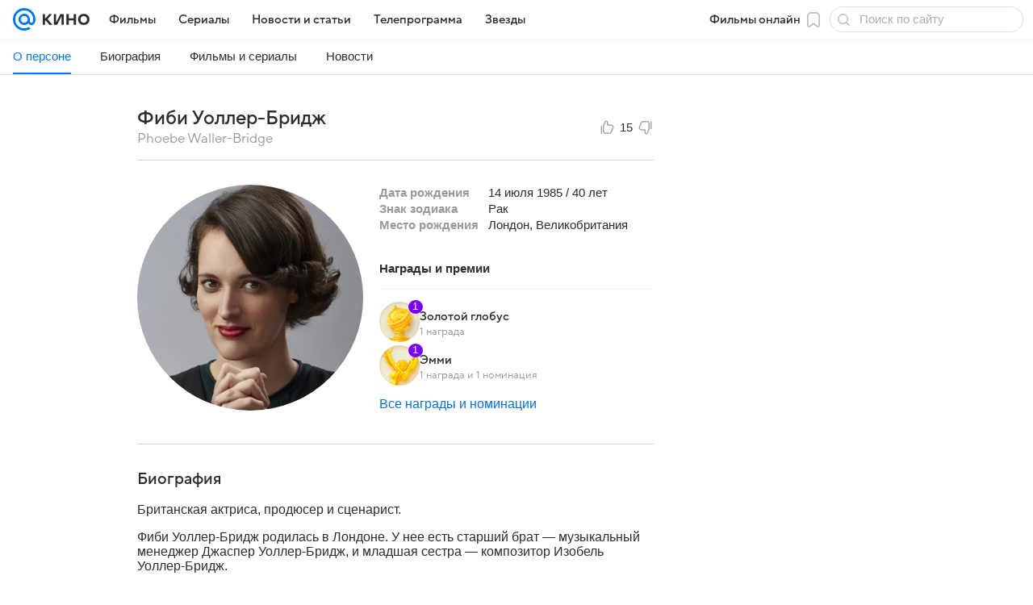

--- FILE ---
content_type: text/html; charset=utf-8
request_url: https://kino.mail.ru/person/515934_phoebe_waller_bridge/
body_size: 78399
content:
<!DOCTYPE html>
      <html lang="ru">
      <head>
        <meta charset="utf-8">
  <meta http-equiv="x-ua-compatible" content="ie=edge,chrome=1">
  <meta name="viewport" content="width=device-width, initial-scale=1">
  <title>Фиби Уоллер-Бридж (Phoebe Waller-Bridge): биография, фото, фильмография - «Кино Mail»</title>
    <meta property="og:title" content="Фиби Уоллер-Бридж">
<meta property="og:image" content="https://kino.mail.ru/img/og-image-default-kino.png">
<meta property="og:image:height" content="630">
<meta property="og:image:width" content="1200">
<meta property="og:url" content="https://kino.mail.ru/person/515934_phoebe_waller_bridge/">
<meta property="og:site_name" content="Кино Mail">
<meta property="twitter:title" content="Фиби Уоллер-Бридж">
<meta property="twitter:image:src" content="https://kino.mail.ru/img/og-image-default-kino.png">
<meta property="twitter:domain" content="kino.mail.ru">
<meta property="twitter:site" content="@kino_mail_ru">
<meta property="twitter:card" content="summary_large_image">
<meta property="og:description" content="Биография, фото, фильмография">
<meta property="twitter:description" content="Биография, фото, фильмография">
<meta name="description" content="Фиби Уоллер-Бридж (Phoebe Waller-Bridge) - Британская актриса, продюсер и сценарист.Фиби Уоллер-Бридж родилась в Лондоне. У нее есть старший брат — музыкальный менеджер Джаспер Уоллер-Бридж, и младшая сестра — композитор Изобель Уоллер-Бридж.Окончила...">
<meta property="article:published_time" content="2019-10-01T15:24:18+03:00">
    <link rel="canonical" href="https://kino.mail.ru/person/515934_phoebe_waller_bridge/">
<link rel="image_src" href="https://kino.mail.ru/img/og-image-default-kino.png">
    
    
    <meta name="csrf-token" content="0"/>
    
  
        <meta name="robots" content="max-snippet:-1, max-image-preview:large, max-video-preview:-1"/>
        <script src="https://vk.com/js/api/videoplayer.js"></script>
        <link rel="shortcut icon" type="image/x-icon" href="/img/logo/kino/favicon.ico"/><link rel="icon" type="image/svg" href="/img/logo/kino/favicon.svg"/><link rel="apple-touch-icon" href="/img/logo/kino/apple-touch-icon.png" sizes="180x180"/><link rel="icon" type="image/png" href="/img/logo/kino/favicon-16x16.png" sizes="16x16"/><link rel="icon" type="image/png" href="/img/logo/kino/favicon-32x32.png" sizes="32x32"/><link rel="icon" type="image/png" href="/img/logo/kino/favicon-120x120.png" sizes="120x120"/><link rel="manifest" href="/manifest.json"/><meta name="msapplication-config" content="/browserconfig.xml"/><meta name="msapplication-TileColor" content="#0077FF"/><meta name="theme-color" content="#0077FF"/>
        
          <!-- start: /rb/620533?is_commercial=0&brandsafety=0&sitezone=5&project_uuid=44543638-518e-cf38-8384-cd0310c20ae4&version=desktop&_SITEID=30 -->
          <meta http-equiv="Content-Security-Policy" content="default-src 'self' tel: blob: data: 'unsafe-inline' 'unsafe-eval' mail.ru *.mail.ru *.devmail.ru *.imgsmail.ru *.2gis.com *.2gis.ru s0.2mdn.net *.adlooxtracking.com *.adlooxtracking.ru *.adriver.ru *.ampproject.net *.ampproject.org *.apester.com *.cloudfront.net www.dailymail.co.uk coub.com *.coub.com *.doubleclick.net *.doubleverify.com *.gemius.pl giphy.com *.google.com *.googleapis.com *.googlesyndication.com themes.googleusercontent.com *.gstatic.com video.khl.ru *.moatads.com *.mradx.net ok.ru *.ok.ru *.playbuzz.com *.qmerce.com rutube.ru *.rutube.ru *.serving-sys.com *.serving-sys.ru soundcloud.com *.soundcloud.com *.streamrail.com *.twimg.com twitter.com *.twitter.com player.vimeo.com vine.co vk.com *.vk.com vk.ru *.vk.ru *.weborama.fr *.weborama-tech.ru *.yandex.ru amc.yandex.ru yandex.ru *.yandex.net *.yandex.net *.strm.yandex.net yandex.st yandexadexchange.net *.yandexadexchange.net yastatic.net *.youtube.com *.adsafeprotected.com *.newstube.ru *.bbc.com *.viqeo.tv facecast.net *.facecast.net *.nativeroll.tv *.seedr.com *.ex.co b.delivery.consentmanager.net cdn.consentmanager.net consentmanager.mgr.consensu.org *.consentmanager.mgr.consensu.org *.criteo.com *.criteo.net *.tiktok.com *.tiktokcdn.com promotools.cc telegram.org t.me *.pinterest.com videolink.mycdn.me videolink.okcdn.ru *.okcdn.ru *.mycdn.me *.vkuser.net vkvideo.ru *.vkvideo.ru *.targetads.io id.vk.com id.vk.ru *.cs7777.vk.com *.cdn-vk.ru *.1tv.ru *.mediavitrina.ru uma.media *.ntv.ru tvzvezda.ru rosshow.ru *.tvmchannel.ru *.ivi.ru *.vgtrk.com embed.megogo.net afs.iframe.tvzavr.ru kinohod.ru *.kinohod.ru *.rambler.ru *.openstreetmap.fr *.giphy.com *.pladform.ru *.tvigle.ru showjet.ru player.vgtrk.com vstat.rtr-vesti.ru poll2.mail.ru kassa.rambler.ru wapi.kassa.rambler.ru sync.1dmp.io *.afisha.ru;script-src 'self' 'unsafe-inline' 'unsafe-eval' js-inject *.mail.ru *.devmail.ru *.imgsmail.ru *.api.2gis.ru s0.2mdn.net *.adlooxtracking.com *.adlooxtracking.ru *.algovid.com s3.amazonaws.com cdn.ampproject.org *.apester.com *.bing.com static.bbc.co.uk news.files.bbci.co.uk coub.com *.coub.com *.criteo.com *.criteo.net *.doubleclick.net *.doubleverify.com *.dvtps.com *.flickr.com translate.google.com *.google.com *.googleadservices.com *.googleapis.com *.googlesyndication.com *.googletagmanager.com *.googletagservices.com *.google-analytics.com *.google.ru mediatoday.ru *.moatads.com *.mradx.net *.mxpnl.com *.odnoklassniki.ru ok.ru *.ok.ru *.playbuzz.com *.qmerce.com sb.scorecardresearch.com *.twimg.com *.twitter.com platform.vine.co vk.com *.vk.com vk.ru *.vk.ru *.webvisor.com *.mtproxy.yandex.net amc.yandex.ru *.yandex.net *.strm.yandex.net *.yandex.ru yandex.ru yandex.st yastatic.net *.pinterest.com *.adsafeprotected.com *.serving-sys.com *.serving-sys.ru *.viqeo.tv *.videonow.ru *.nativeroll.tv *.seedr.com b.delivery.consentmanager.net cdn.consentmanager.net *.consentmanager.mgr.consensu.org consentmanager.mgr.consensu.org *.tns-counter.ru *.youtube.com *.ytimg.com *.ex.co *.weborama.fr *.weborama-tech.ru *.tiktok.com *.tiktokcdn.com promotools.cc *.ibytedtos.com telegram.org videolink.mycdn.me videolink.okcdn.ru *.okcdn.ru *.mycdn.me *.vkuser.net mc.yandex.com *.betweendigital.com *.buzzoola.com *.rambler.ru cloud.tvigle.ru kassa.rambler.ru *.afisha.ru;connect-src 'self' wss://*.mail.ru wss://*.devmail.ru wss://*.viqeo.tv *.mail.ru *.devmail.ru *.imgsmail.ru *.api.2gis.ru s0.2mdn.net *.adlooxtracking.com *.adlooxtracking.ru *.algovid.com *.ampproject.net cdn.ampproject.org *.apester.com *.doubleclick.net *.flickr.com *.googleapis.com *.google-analytics.com *.googlesyndication.com *.googletagmanager.com *.gstatic.com *.mixpanel.com *.mradx.net *.playbuzz.com *.qmerce.com geo.query.yahoo.com twitter.com *.twitter.com *.yadro.ru amc.yandex.ru yandex.ru *.yandex.ru *.strm.yandex.net yandex.st yastatic.net *.yandex.net collector.mediator.media *.serving-sys.com *.serving-sys.ru *.doubleverify.com *.viqeo.tv *.videonow.ru *.vidiom.net *.nativeroll.tv *.seedr.com b.delivery.consentmanager.net cdn.consentmanager.net *.consentmanager.mgr.consensu.org consentmanager.mgr.consensu.org *.criteo.com *.criteo.net *.ex.co *.ibytedtos.com *.smailru.net *.adfox.ru *.weborama.fr *.weborama-tech.ru ok.ru vk.com *.vk.com  vk.ru *.vk.ru *.vk.team videolink.mycdn.me videolink.okcdn.ru *.okcdn.ru *.mycdn.me *.vkuser.net *.google.com mc.yandex.com *.adriver.ru *.googleusercontent.com *.rambler.ru *.tvigle.ru *.afisha.ru;img-src 'self' * data: blob: mmr: *.criteo.com *.criteo.net ;worker-src blob: 'self' *.mail.ru *.devmail.ru ;" /><meta name="referrer" content="unsafe-url" /><link rel="preconnect" href="https://mcdn.imgsmail.ru/" crossorigin="" /><link rel="preconnect" href="https://mcdn.imgsmail.ru/" /><link rel="dns-prefetch" href="https://mcdn.imgsmail.ru/" /><link rel="preconnect" href="https://ad.mail.ru" crossorigin="use-credentials" /><link rel="dns-prefetch" href="https://ad.mail.ru" /><link rel="preconnect" href="https://resizer.mail.ru" /><link rel="dns-prefetch" href="https://resizer.mail.ru" /><link rel="preconnect" href="https://rs.mail.ru" /><link rel="dns-prefetch" href="https://rs.mail.ru" /><link rel="preconnect" href="https://r.mradx.net" /><link rel="dns-prefetch" href="https://r.mradx.net" /><link rel="preconnect" href="https://mc.yandex.ru" /><link rel="dns-prefetch" href="https://mc.yandex.ru" /><link rel="preconnect" href="https://yastatic.net" /><link rel="dns-prefetch" href="https://yastatic.net" /><link rel="preconnect" href="https://avatars.mds.yandex.net" /><link rel="dns-prefetch" href="https://avatars.mds.yandex.net" /><link rel="preconnect" href="https://ads.adfox.ru" /><link rel="dns-prefetch" href="https://ads.adfox.ru" /><link rel="dns-prefetch" href="https://limg.imgsmail.ru" /><link rel="dns-prefetch" href="https://top-fwz1.mail.ru/" /><link rel="dns-prefetch" href="https://www.tns-counter.ru/" /><link rel="dns-prefetch" href="https://counter.yadro.ru" />
          <!-- end: /rb/620533?is_commercial=0&brandsafety=0&sitezone=5&project_uuid=44543638-518e-cf38-8384-cd0310c20ae4&version=desktop&_SITEID=30 -->
        
        
          <!-- start: /rb/1084681?is_commercial=0&brandsafety=0&sitezone=5&project_uuid=44543638-518e-cf38-8384-cd0310c20ae4&version=desktop&_SITEID=30 -->
          <script id="__xray__">var xrayCore=function(){'use strict';function a(a){for(n.push(a);n.length>o.maxSize;)n.shift()}function b(a){return b="function"==typeof Symbol&&"symbol"==typeof Symbol.iterator?function(a){return typeof a}:function(a){return a&&"function"==typeof Symbol&&a.constructor===Symbol&&a!==Symbol.prototype?"symbol":typeof a},b(a)}function c(a){return a&&"object"===b(a)&&!d(a)}function d(a){return"[object Array]"===Object.prototype.toString.call(a)}function e(a){for(var b in a)if(Object.prototype.hasOwnProperty.call(a,b))return!1;return!0}function f(){for(var a,b={},d=0;d<arguments.length;++d)for(var e in a=arguments[d],a)b[e]=b[e]&&c(b[e])&&c(a[e])?f(b[e],a[e]):a[e];return b}function g(a){var b=encodeURIComponent(JSON.stringify(a));return{size:b.length,raw:b}}function h(){this._batchesByUrls={},this._timeoutId=null,this._config={maxBatchSize:6e4,maxChunkSize:4e3,timeout:1000,idle:!1},window&&"function"==typeof window.addEventListener&&window.addEventListener("beforeunload",this.process.bind(this,!0))}function i(a){return"s".concat(a,"s").replace(/s+/g,"s").replace(/^s$/g,"")}function j(a){for(var b in a)("undefined"==typeof a[b]||null===a[b])&&delete a[b];return a}function k(a,b){for(var c=-1,d=0;d<a.length;d++)if(b===a[d]){c=d;break}return c}function l(){this._config={xrayRadarUrl:"https://xray.mail.ru",pgid:(Date.now()+Math.random()).toString(36),radarPrefix:"",r:"undefined"!=typeof document&&document.referrer||"",defaultParams:{p:"mail",t_feature:"",v:1,skipdwh:!1}}}function m(a,b){for(var c=a.split("&"),d=c[0],e={},f=1;f<c.length;++f){var g=c[f].split("="),h=decodeURIComponent(g[0]),j=decodeURIComponent(g[1]);try{j=JSON.parse(j)}catch(a){}e[h]=j}b=b||{},b.immediately?z.sendImmediately(d,e,b.ga):z.send(d,e,b.ga)}var n=[],o={maxSize:500,getLog:function(){return Array.prototype.slice.call(n,0)},clear:function(){n=[]}},p={log:function(){try{(console.debug||console.log).apply(console,arguments)}catch(a){}},error:function(){try{console.error.apply(console,arguments)}catch(a){}},warn:function(){try{console.warn.apply(console,arguments)}catch(a){}}},q=["p","email","split","utm","r","pgid","o_ss","o_v"],r=!1;h.prototype.setConfig=function(a){var b=Math.max;if(!r)return a.timeout=b(1e3,a.timeout||0),this._config=f(this._config,a),void(r=!0);var c=[];for(var d in a){if(d in this._config){c.push(d);continue}this._config[d]=a[d]}c.length&&p.warn("Queue config field(s) "+c.join(", ")+" are already set and can't be modified")},h.prototype.getConfig=function(){return f(this._config,{})},h.prototype.push=function(b,c){a(c);var d=b+"/batch?"+h._buildQueryString(c);c=h._stringifyParams(c);var e=g(c);if(e.size+2>this._config.maxBatchSize)return void p.error("Radar #"+c.uid+" body is too long: "+e.raw);this._batchesByUrls[d]||(this._batchesByUrls[d]=[[]]);var f,j=this._batchesByUrls[d];for(f=0;f<j.length;++f){var k=j[f];if(g(k.concat([c])).size<=this._config.maxBatchSize){k.push(c);break}}f===j.length&&j.push([c]),this._timeoutId||"function"!=typeof setTimeout||(this._timeoutId=setTimeout(this.process.bind(this),this._config.timeout))},h.prototype.process=function(a){for(var b in clearTimeout(this._timeoutId),this._timeoutId=null,this._batchesByUrls){for(var c=this._batchesByUrls[b],d=0;d<c.length;++d)this._send(b,c[d],a);delete this._batchesByUrls[b]}},h.prototype.isIdle=function(){return this._config.idle},h._buildQueryString=function(a){for(var b=[],c=0;c<q.length;++c){var d=q[c],e="string"==typeof a[d]?a[d]:JSON.stringify(a[d]);(delete a[d],"undefined"!=typeof e&&e.length)&&b.push(encodeURIComponent(d)+"="+encodeURIComponent(e))}var f=[];for(var g in a.baseQuery)f.push(g);f=f.sort();for(var h,j=0;j<f.length;++j)h=f[j],b.push(encodeURIComponent(h)+"="+encodeURIComponent(a.baseQuery[h]));return delete a.baseQuery,b.join("&")},h.prototype._send=function(a,b,c){var d={url:a,data:"batch="+encodeURIComponent(JSON.stringify(b)),type:"POST",async:!0};if(!this._config.idle){if("undefined"==typeof XMLHttpRequest&&!navigator.sendBeacon)return void fetch(a,{method:d.type,body:d.data})["catch"](function(a){p.error("XRay send failed:",a)});if(c&&window.navigator.sendBeacon)return void window.navigator.sendBeacon(d.url,d.data);try{var e=new XMLHttpRequest,f="function"==typeof this._config.beforeSend&&!this._config.beforeSend(e,d);if(f)return void e.abort();e.open(d.type,d.url,d.async),e.withCredentials=!this._config.withoutCredentials,e.send(d.data)}catch(a){p.error("xray.send failed:",a)}}},h._stringifyParams=function(a){var b={};for(var c in a){if("i"==c){b.i=h._stringifyI(a.i);continue}b[c]="string"==typeof a[c]?a[c]:JSON.stringify(a[c])}return b},h._stringifyI=function(a){var b=[];for(var c in a){var d=a[c];b.push(c+":"+d)}return b.join(",")};var s=0,t=["radarPrefix","split","r","pgid","utm","o_ss","o_v"],u=!1,v=new h,w={rlog_dot_error:"xray_rlog_dot_error",rlog_msg_abs:"xray_rlog_msg_abs",too_long:"xray_too_long",not_configured:"xray_not_configured"},x=32,y=64;l.prototype.logger=o,l.prototype.setConfig=function(a,b){a=a||{},u&&this._deleteProtectedParams(a),this.unsafeSetConfig(a,b)},l.prototype.unsafeSetConfig=function(a,b){a=a||{},u=!0,a.split&&(a.split=i(a.split)),a.defaultParams&&a.defaultParams.i&&(a.defaultParams.i=this._formatIntervals(a.defaultParams.i),delete this._config.defaultParams.i),this._config=b?a:f(this._config,a),a.gaTrackingId&&this._initGA(a.gaTrackingId)},l.prototype._deleteProtectedParams=function(a){for(var b=0;b<t.length;++b)delete a[t[b]];return a},l.prototype.addSplit=function(a){this._config.split=i("".concat(this._config.split||"","s").concat(a))},l.prototype.getConfig=function(){return f(this._config,{})},l.prototype.getTotalSended=function(){return s},l.prototype.setQueueConfig=h.prototype.setConfig.bind(v),l.prototype.getQueueConfig=h.prototype.getConfig.bind(v),l.prototype.getInstanceCopy=function(){var a=new l;return u=!1,a.setConfig(this._config,!0),a},l.prototype.send=function(a,b,c){this._send(a,b,c,!0)},l.prototype._send=function(a,b,c,e){if(e&&!u&&a!==w.not_configured){var g=b||{};g.t=a,this._logOwnError(g,w.not_configured),p.warn("Your xray instance is not configured")}if(b=f(b||{},{}),this._config.middlewares)for(var h=0;h<this._config.middlewares.length;h++){var j=this._config.middlewares[h],k=j(a,b,c);a=k.t,b=k.params,c=k.ga}a=d(a)?a.join("_"):a,b.i&&(b.i=this._formatIntervals(b.i)),b=f(this._config.defaultParams,this._config.expid?{dwh:{expid:this._config.expid}}:{},b,{t:a,split:this._config.split,r:this._config.r,pgid:this._config.pgid,utm:this._config.utm,o_ss:this._config.o_ss,o_v:this._config.o_v,baseQuery:this._config.baseQuery,uid:s++}),b.skipdwh&&b.dwh&&delete b.dwh;for(var l=[b.t_feature,this._config.radarPrefix],m=0;m<l.length;++m)l[m]&&(b.t=l[m]+"_"+b.t);delete b.t_feature;try{b=this._validateParams(b,e)}catch(a){return p.log("xray",b.uid,b),void p.error(a.message)}if(this._config.verbose&&p.log("xray",b.uid,b.t,b,c?"GA: "+!!c:void 0),v.push(this._config.xrayRadarUrl,b),!0===c&&!this._config.gaTrackingId)return void p.error("Radar #"+b.uid+": no GA tracking id specified");var n="string"==typeof c?c:this._config.gaTrackingId;if(!!c&&n&&!v.isIdle()){if(b.i){for(var o in b.i)this._sendGA(a+"_"+o,b.i[o],n);return}this._sendGA(a,b.v,n)}},l.prototype.sendImmediately=function(a,b,c){this.send(a,b,c),v.process()},l.prototype.addMiddleware=function(a){this._config.middlewares||(this._config.middlewares=[]),-1===k(this._config.middlewares,a)&&this._config.middlewares.push(a)},l.prototype.removeMiddleware=function(a){if(this._config.middlewares){var b=k(this._config.middlewares,a);-1<b&&this._config.middlewares.splice(b,1)}},l.prototype._sendGA=function(a,b,c){"function"!=typeof gtag&&this._initGA(c);var d=a.split(/_/g),e=d[1]||d[0],f=d[1]?d[0]:"",g=d.slice(2).join("_"),h={value:b,send_to:c};f&&(h.event_category=f),g&&(h.event_label=g),gtag("event",e,h)},l.prototype._initGA=function(a){if(!window.gtag){var b=document.createElement("script");b.src="https://www.googletagmanager.com/gtag/js?id="+a,b.type="text/javascript",document.getElementsByTagName("head")[0].appendChild(b),window.dataLayer=window.dataLayer||[],window.gtag=function(){window.dataLayer.push(arguments)},gtag("js",new Date)}gtag("config",a,{send_page_view:!1})},l.prototype._logOwnError=function(a,b,c){var d="xray_err",e=a.p;if(e){if(e.length+8+1>x){e=e.slice(0,x-8-1)}d="".concat(e,"_").concat("xray_err")}var f=a.t;f.length>y&&(f=f.slice(0,y)),this._send(b,{skipdwh:!0,rlog:d,rlog_message:{t:f,err:b,value:c}},!1,!1)},l.prototype._validateParams=function(a,b){a=j(a),a.rlog&&-1!==a.rlog.indexOf(".")&&(b&&this._logOwnError(a,w.rlog_dot_error,a.rlog),p.error("Radar #".concat(a.uid,": rlog can not contain file extension")),delete a.rlog,delete a.rlog_message),a.rlog&&a.rlog_message||(a.rlog_message&&(b&&this._logOwnError(a,w.rlog_msg_abs),p.error("Radar #".concat(a.uid,": rlog_message would not be sent without rlog"))),delete a.rlog,delete a.rlog_message),e(a.dwh)&&delete a.dwh;var c={32:[a.p,a.rlog],64:[a.p+"_"+a.t]};for(var d in a.i)c[32].push(d),c[64].push(a.p+"_"+a.t+"_"+d);for(var f in c)for(var g=c[f],h=0;h<g.length;++h)if(g[h]&&g[h].length>f)throw b&&this._logOwnError(a,w.too_long,g[h].slice(0,f)),new Error("Radar #".concat(a.uid,": value is too long: ").concat(c[f][h])+" (len: ".concat(g[h].length,", limit: ").concat(f,")"));return a},l.prototype._formatIntervals=function(a){if(c(a))return a;var b={};if(d(a)){for(var e,f=0;f<a.length;++f)e=a[f].split(":"),b[e[0]]=+e[1]||this._config.defaultParams.v;return b}if("string"==typeof a){var g=a.split(",");return this._formatIntervals(g)}};var z=new l;return m.setConfig=function(a){z.setConfig(j({verbose:a.verbose,pgid:a.pgid,split:a.split,xrayRadarUrl:a.xrayRadarUrl||a.XRAY_RADAR_URL,radarPrefix:a.radarPrefix||a.RadarPrefix,utm:a.utm,o_ss:a.o_ss,o_v:a.o_v,baseQuery:a.baseQuery,gaTrackingId:a.gaTrackingId||a.GA_TRACKING_ID,defaultParams:a.defaultParams||j({p:a.project,email:a.ActiveEmail})})),z.setQueueConfig(j({maxBatchSize:a.MAX_BATCH_SIZE,maxChunkSize:a.MAX_CHUNK_SIZE,beforeSend:a.beforeSend,timeout:a.timeout,idle:a.idle,withoutCredentials:a.withoutCredentials}))},m.getConfig=l.prototype.getConfig.bind(z),m.addSplit=l.prototype.addSplit.bind(z),m.unsafeSetConfig=l.prototype.unsafeSetConfig.bind(z),m.setQueueConfig=l.prototype.setQueueConfig.bind(z),m.getQueueConfig=l.prototype.getQueueConfig.bind(z),m.getTotalSended=l.prototype.getTotalSended.bind(z),m.send=l.prototype.send.bind(z),m.sendImmediately=l.prototype.sendImmediately.bind(z),m.getInstanceCopy=l.prototype.getInstanceCopy.bind(z),m.addMiddleware=l.prototype.addMiddleware.bind(z),m.removeMiddleware=l.prototype.removeMiddleware.bind(z),"undefined"!=typeof window&&"function"==typeof window.define&&window.define.amd&&window.define("@mail/xray",function(){return m}),m}();</script><script id="__xray-init__">xrayCore.setConfig({defaultParams: {p: 'kino-mail-ru-web',},verbose: true});xrayCore.send('pk-xray-ready');</script>
          <!-- end: /rb/1084681?is_commercial=0&brandsafety=0&sitezone=5&project_uuid=44543638-518e-cf38-8384-cd0310c20ae4&version=desktop&_SITEID=30 -->
        
        
          <!-- start: /rb/1108607?vk-tokens=1&is_commercial=0&brandsafety=0&sitezone=5&project_uuid=44543638-518e-cf38-8384-cd0310c20ae4&version=desktop&_SITEID=30 -->
          <link rel="preload" href="https://mcdn.imgsmail.ru/js/promisified-dom-events/3.0.0/promisifiedDomEvents.min.js" as="script"/><link rel="preload" href="https://imgs2.imgsmail.ru/static/fonts/Inter/WOFF2/InterRegular.woff2" as="font" type="font/woff2" crossorigin=""/><link rel="preload" href="https://imgs2.imgsmail.ru/static/fonts/Inter/WOFF2/InterMedium.woff2" as="font" type="font/woff2" crossorigin=""/><link rel="preload" href="https://imgs2.imgsmail.ru/static/fonts/Inter/WOFF2/InterBold.woff2" as="font" type="font/woff2" crossorigin=""/><link rel="preload" href="https://imgs2.imgsmail.ru/static/fonts/MailSans/WOFF2/MailSansVariative.woff2" as="font" type="font/woff2" crossorigin=""/><link rel="stylesheet preload" href="https://mcdn.imgsmail.ru/fonts/vk-tokens/1.0.2/fonts.css" as="style"/><link rel="preload" href="https://imgs2.imgsmail.ru/static/fonts/v1.100/VKSansDisplay/WOFF2/VKSansDisplayLight.woff2" as="font" type="font/woff2" crossorigin=""/><link rel="preload" href="https://imgs2.imgsmail.ru/static/fonts/v1.100/VKSansDisplay/WOFF2/VKSansDisplayRegular.woff2" as="font" type="font/woff2" crossorigin=""/><link rel="preload" href="https://imgs2.imgsmail.ru/static/fonts/v1.100/VKSansDisplay/WOFF2/VKSansDisplayMedium.woff2" as="font" type="font/woff2" crossorigin=""/><link rel="preload" href="https://imgs2.imgsmail.ru/static/fonts/v1.100/VKSansDisplay/WOFF2/VKSansDisplayDemiBold.woff2" as="font" type="font/woff2" crossorigin=""/><link rel="preload" href="https://imgs2.imgsmail.ru/static/fonts/v1.100/VKSansDisplay/WOFF2/VKSansDisplayBold.woff2" as="font" type="font/woff2" crossorigin=""/><link rel="stylesheet preload" href="https://mcdn.imgsmail.ru/fonts/vk-tokens/1.0.3/fonts.css" as="style"/><script src="https://mcdn.imgsmail.ru/js/promisified-dom-events/3.0.0/promisifiedDomEvents.min.js"></script><script src="https://ad.mail.ru/static/sync-loader.js" nonce crossorigin="anonymous" async></script><script src="https://ad.mail.ru/static/vk-adman.js?sdk=1" type="application/javascript" id="adman3-instance" async></script>
          <!-- end: /rb/1108607?vk-tokens=1&is_commercial=0&brandsafety=0&sitezone=5&project_uuid=44543638-518e-cf38-8384-cd0310c20ae4&version=desktop&_SITEID=30 -->
        
        <link data-chunk="commonKino" rel="stylesheet" href="/dist/media.css?3afd3aa68a1a878b717c">
<link data-chunk="commonKino" rel="stylesheet" href="/dist/commonKino.css?ee55b2ee6a3464b72994">
<link data-chunk="1cc648a5aabcba4ce6ffde82842991eb" rel="stylesheet" href="/dist/chunks/1cc648a5aabcba4ce6ffde82842991eb.ae9336be9351748e08d9.css">
        <script defer data-chunk="commonKino" src="/dist/vendor-react.js?8a2b383005708b32afa6"></script>
<script defer data-chunk="commonKino" src="/dist/media.js?5f7d48f0a874687a6a72"></script>
<script defer data-chunk="commonKino" src="/dist/commonKino.js?ac160c447f361b03c5dc"></script>
<script defer data-chunk="1cc648a5aabcba4ce6ffde82842991eb" src="/dist/chunks/1cc648a5aabcba4ce6ffde82842991eb.ae9336be9351748e08d9.js"></script>
      </head>
      <body class="light-theme person-page">
        
          <!-- start: /rb/1084682?is_commercial=0&brandsafety=0&sitezone=5&project_uuid=44543638-518e-cf38-8384-cd0310c20ae4&version=desktop&_SITEID=30 -->
          
<script id="__core-keeper__">
var coreKeeper=function(a){"use strict";var S="string",i="object",y="function";function z(a,b){return typeof a===b}function T(c,a){for(var b in a)Object.defineProperty(c,b,{enumerable:!1,value:a[b]})}var U,b=typeof globalThis===i&&globalThis|| typeof window===i&&window|| typeof global===i&&global||{},V=b.console,o=b.document||{},A=b.location||{},p=b.navigator||{},d=p.connection,j=b.performance,k=function(){},B=z(j&&j.now,y)?function(){return j.now()}:Date.now,C=b.setTimeout.bind(b),W=(b.requestAnimationFrame||C).bind(b),X=(b.addEventListener||k).bind(b),_=null,Y=void 0;function D(a){var e,f,b,g=0,h=(a=a||{}).now||B,i=a.warn,j=a.prefix||"",c=a.addons||[],k=[],l=function(a,b,d){for(e=c.length;e--;)c[e][a](b,d)},d=function(c,m,p,t,u,q,n,o,v){c=j+c,(m===b||o)&&(m=!o&&k[0]||_),p[c]&&i&&i("Timer '"+c+"' exists");var r=q==_,a=p[c]={id:++g,name:c,parent:m,unit:t||"ms",start:r?h():q,end:n!=_?n:_,meta:v};function s(a,b,c){(f=p[a=j+a])?z(f.stop,y)?f.stop(b,c):i&&i("Timer '"+a+"'.stop is not a func",{entry:f}):i&&i("Timer '"+a+"' not exists")}return T(a,{stop:function(b,d){if(b==_||b>=0||(d=b,b=Y),a.meta=a.meta||d,a.end=b==_?h():b,p[c]=_,u)for(e=k.length;e--;)k[e]===a&&k.splice(e,1);return l("end",a,r),a}}),m&&(m.end!==_&&n==_?i&&i("Timer '"+c+"' stopped"):(a.unit=m.unit,m.entries.push(a))),u&&(a.entries=[],T(a,{add:function(c,e,b,f,g){return d(c,a,p,f,0,e,b).stop(b,g)},time:function(e,b,c){return b>=0||(c=b,b=Y),d(e,a,p,c,Y,b)},group:function(f,b,c,e){return z(b,"boolean")&&(e=c,c=b,b=_),z(b,S)&&(e=b,b=_,c=0),z(c,S)&&(e=c),d(f,a,p,e,1,b,_,c)},timeEnd:s,groupEnd:s}),!o&&g>1&&k.unshift(a)),l("start",a,r),a};return(b=d(0,_,Object.create(null),"ms",1,0,0,1)).v="2.0.0-rc.28",b.addons=c,b}var e=function(b,c){var a;try{(a=new PerformanceObserver(function(a){a.getEntries().map(c)})).observe({type:b,buffered:!0})}catch(d){}return a},Z=function(a){a&&a.disconnect()},aa=function(a,b){try{a&&a.takeRecords().map(b)}catch(c){}},E="hidden",ab=!1,ac=!1,F=-1,f=function(b,a){ab||(ab=!0,X("pagehide",function(a){ac=!a.persisted}),X("beforeunload",k)),X("visibilitychange",function(a){o.visibilityState===E&&b(a.timeStamp,ac)},{capture:!0,once:!!a})};o&&(F=o.visibilityState===E?0:1/0,f(function(a){F=a},!0));var ad=function(){return F};function ae(c){var a,e,h=this.badge,b=c.unit,d=(c.end-c.start)/("KB"===b?1024:1),f=h+c.name+("none"!==b&&b?": %c"+(b&&"raw"!==b?d.toFixed(3)+b:d):"%c"),g="font-weight:bold;"+(a=d,"color:#"+((a="KB"===(e=b)?a/8:"fps"===e?70-a:a)<5?"ccc":a<10?"666":a<25?"333":a<50?"f90":a<100?"f60":"f00"));"entries"in c?((V.groupCollapsed||V.group)(f,g),c.entries.forEach(ae,this),V.groupEnd()):V.log(f,g)}var G,l,H=D({addons:/pk-print/.test(A)?[(G={badge:"\u{1F505}"},{start:k,end:function(a){a.parent||ae.call(G,a)}})]:[]}),m=function(a,b,c,d,e,f){W(function(){var i=H.group(a,b,e);for(var g in d)if(d.hasOwnProperty(g)){var h=d[g];i.add(g,h[0],h[1],h[2])}i.stop(c,f)})},g=p.deviceMemory,h=j.hardwareConcurrency,q=h<=4||g<=4,I=h>4||g>4?"high":q?"low":"unk",$=q||d&&(["slow-2g","2g","3g"].indexOf(d.effectiveType)> -1||d.saveData)?"low":"high",n=((l={})["type_"+I]=[0,1],l["exp_"+$]=[0,1],l);g&&(n.memory=[0,g]),h&&(n.hardware_concurrency=[0,h]),m("pk-device",0,1,n,"raw");var af=0,J=function(){try{var a=j.getEntriesByType("navigation")[0],k=a.fetchStart,l=a.domainLookupStart,e=a.domainLookupEnd,f=a.requestStart,g=a.responseStart,b=a.responseEnd,c=a.domComplete,h=a.domInteractive,i=a.domContentLoadedEventEnd,d=a.loadEventEnd;b&&0===af&&(af=1,m("pk-nav-net",k,b,{dns:[l,e],tcp:[e,f],request:[f,g],response:[g,b]})),c&&1===af&&(af=2,m("pk-nav-dom-ready",b,c,{interactive:[b,h],"content-loaded":[h,i],complete:[i,c]})),d&&2===af&&(af=3,m("pk-nav-dom-load",b,d,{ready:[b,c],load:[c,d]})),3!==af&&C(J,250)}catch(n){}};J();var ag,ah=function(a,b,c){return a<=b?"good":a<=c?"needs-improvement":"poor"},ai=0,aj=0,K=function(b){var c,d,e,f=b.startTime,a=b.processingStart-f;f<ad()&&(a&&m("pk-fid",0,a,((c={value:[0,a]})["score_"+ah(a,100,300)]=[0,a],c)),ai&&m("pk-tbt",0,ai,((d={value:[0,ai]})["score_"+ah(ai,300,600)]=[0,ai],d)),aj&&m("pk-tti",0,aj,((e={value:[0,aj]})["score_"+ah(aj,3800,7300)]=[0,ai],e)),Z(ag),Z(ak))},ak=e("first-input",K);f(function(){aa(ak,K)},!0);var al={},am=e("paint",function(b){var d,c=b.name,a=b.startTime;a<ad()&&(al[c]=[0,a],"first-contentful-paint"===c&&(al["score_"+ah(a,1e3,2500)]=[0,a],m("pk-paint",0,a,al),d=a,ag=e("longtask",function(a){var c=a.startTime,b=a.duration;c>d&&"self"===a.name&&b>0&&(ai+=b-50,aj=c+b)}),Z(am)))}),an=0,ao=!1,L=function(b){var a=b.startTime;a<ad()?an=a:aq()},ap=e("largest-contentful-paint",L),aq=function(){var a;!ao&&an&&m("pk-lcp",0,an,((a={value:[0,an]})["score_"+ah(an,2500,4e3)]=[0,an],a)),ao=!0,Z(ap)},r=function(){aa(ap,L),aq()};f(r,!0),function(a){try{U||(U=new Promise(function(a){["keydown","mousedown","scroll","mousewheel","touchstart","pointerdown"].map(function(b){X(b,a,{once:!0,passive:!0,capture:!0})})})),U.then(a)}catch(b){}}(r);var ar=0,M=function(a){a.hadRecentInput||(ar+=a.value)},as=e("layout-shift",M);f(function(c,b){var a;aa(as,M),b&&ar&&m("pk-cls",0,ar,((a={value:[0,ar]})["score_"+ah(ar,.1,.25)]=[0,ar],a))});var s=d,t=function(){var a;m("pk-conn",0,1,((a={downlink:[0,s.downlink],downlinkMax:[0,s.downlinkMax],rtt:[0,s.rtt]})["save_data_"+s.saveData]=[0,1],a["effective_type_"+(s.effectiveType||"unk")]=[0,1],a),"raw")};try{s?(t(),s.addEventListener("change",t)):m("pk-conn",0,1,{effective_type_unk:[0,1]},"raw")}catch(at){}var au=function(){return(au=Object.assign||function(d){for(var a,b=1,e=arguments.length;b<e;b++)for(var c in a=arguments[b])Object.prototype.hasOwnProperty.call(a,c)&&(d[c]=a[c]);return d}).apply(this,arguments)};function u(a){return a&&a.__esModule&&Object.prototype.hasOwnProperty.call(a,"default")?a.default:a}function v(b,a){return b(a={exports:{}},a.exports),a.exports}var w=v(function(c,b){var a;Object.defineProperty(b,"__esModule",{value:!0}),b.Tag=void 0,(a=b.Tag||(b.Tag={})).Core="core",a.Global="gl",a.Self="self",a.Async="async",a.Ignore="ign",a.Known="known",a.API="api",a.Shared="shr",a.Ext="ext",a.ThirdParty="3rd",a.RB="rb",a.Unknown="unk"});u(w),w.Tag;var c=v(function(b,a){Object.defineProperty(a,"__esModule",{value:!0}),a.coreLoggerHMR=a.coreLoggerDispatchKnownError=a.coreLoggerDispatchAPIError=a.coreLoggerDispatchIgnoredError=a.coreLoggerDispatchSelfError=a.coreLoggerDispatchReactError=a.coreLoggerDispatchError=a.getCoreLogger=a.Tag=void 0,Object.defineProperty(a,"Tag",{enumerable:!0,get:function(){return w.Tag}}),a.getCoreLogger=function(){return"undefined"!=typeof coreLogger?coreLogger:void 0},a.coreLoggerDispatchError=function(c,d,e){var b;null===(b=(0,a.getCoreLogger)())|| void 0===b||b.dispatchError(c,d,e)},a.coreLoggerDispatchReactError=function(c,d,e){var b;null===(b=(0,a.getCoreLogger)())|| void 0===b||b.dispatchReactError(c,d,e)},a.coreLoggerDispatchSelfError=function(b,c,d,e){(0,a.coreLoggerDispatchError)(c,d,{category:b,tag:w.Tag.Self,log:e})},a.coreLoggerDispatchIgnoredError=function(b,c,d,e){(0,a.coreLoggerDispatchError)(c,d,{category:b,tag:w.Tag.Ignore,log:e})},a.coreLoggerDispatchAPIError=function(b,c,d,e){(0,a.coreLoggerDispatchError)(c,d,{category:b,tag:w.Tag.API,log:e})},a.coreLoggerDispatchKnownError=function(b,c,d,e){(0,a.coreLoggerDispatchError)(c,d,{category:b,tag:w.Tag.Known,log:e})},a.coreLoggerHMR=function(g,f){var e=(0,a.getCoreLogger)();if(e){var b=e.errors.rules,c=e.errors.opts.errors,d=g.priority||[];b.set("clear"),c&&c.rules&&(b.set(c.rules),d.push.apply(d,[].concat(c.priority||Object.keys(c.rules)))),f&&(b.set(f.rules),d.push.apply(d,f.priority||[])),b.set(g.rules),b.priority(d);try{e.pkg.v="12.2.1",localStorage.setItem(process.env.LOGGER_LS_PRESET_VER_KEY,"12.2.1")}catch(h){}}}});u(c),c.coreLoggerHMR,c.coreLoggerDispatchKnownError,c.coreLoggerDispatchAPIError,c.coreLoggerDispatchIgnoredError,c.coreLoggerDispatchSelfError,c.coreLoggerDispatchReactError;var av=c.coreLoggerDispatchError;c.getCoreLogger;var N=c.Tag,O={name:"@mail-core/dashboard",v:"12.2.1"},aw=/^(\d+)\.(\d+)\.(\d+)/,x=function(a){return"request"in a&&a.data&&"status"in a.data&&"body"in a.data?a.data.status:null},ax={parseStatus:x},ay={tag:N.API,category:"5XX",silent:!0,log:!0},az=/^(https?:)?\/\/.*?\/+|\/*\?+.+|^\/|api\/+v1\/+/gi,aA=/[^%.a-z\d-]+/g,aB=/^api_v(\d)/g,aC=/\/*cgi-bin/g,aD=/golang/g,aE=/(^|\/)(\d+|(?:\d|[a-z]+\d)[\da-z]{2,})(?=\/|$)/g,aF=/(^|\/)([0-9-a-f]{2,}-[0-9-a-f-]+)(?=\/|$)/g,aG=/(_u?id){2,}|%[%a-z\d._]+/g,aH=/graphql/g;function aI(a){return a&&(!a.responseType||"text"===a.responseType)&&a.responseText||""}var aJ=[[/\/(ph|ag)\//,"portal"],[/\/hb\//,"hotbox"],[/\/pkgs\//,"pkgs"],[/\.imgsmail\.ru\//,"imgs"],[/\.filin\.mail\.ru\//,"filin"],[/\bmail\\.ru/,"mail"],[/\/\/top-/,"top"],[/analytics/,"analyt"],[new RegExp("\\/\\/"+location.host+"\\/"),"host"]];function aK(e){for(var b="",a=0,c=aJ;a<c.length;a++){var d=c[a];if(d[0].test(e)){b=d[1];break}}return b||"unk"}var aL,aM="@mail-core/dashboard:timespent_sections",aN={maxSessionPause:5,beforeSend:k,login:"",section:"__base__"},aO=0;function P(b){if(clearInterval(aL),b){var c,a=aW(),h=b.section,i=b.login;if(a){for(var d=0,g=a;d<g.length;d++){var e=g[d];if(e.section===h&&e.user_id===i){c=e;break}}if(c){var f=a.indexOf(c);a[f].last_duration_update_timestamp=a$(),a[f].duration_sec=a[f].duration_sec+1,aT(),aN=au(au({},aN),b);try{localStorage.setItem(aM,JSON.stringify(a))}catch(j){}return}}aP(b),function(b){var c=aY(b),a=aW();null==a||a.push(c);try{localStorage.setItem(aM,JSON.stringify(a))}catch(d){}}(a$())}else aP()}function aP(b){aN=au(au({},aN),b);var c,h,d,f,g,a=(c=aQ,d=!1,function(){for(var b=[],a=0;a<arguments.length;a++)b[a]=arguments[a];return d||(d=!0,h=c(b)),h});f=a,g=e("paint",function(a){var b=a.name;a.startTime<ad()&&"first-contentful-paint"===b&&(f(),Z(g))}),window.setTimeout(a,5e3)}function aQ(){"hidden"!==o.visibilityState&&aR(),X("visibilitychange",function(){"hidden"===o.visibilityState?clearInterval(aL):aR()})}function aR(){var a=a$();aO||(aO=a),aW()?aS(a):aS(a,!0),aT()}function aS(b,c){void 0===c&&(c=!1);var g=aW();if(g){var d,l,h,i,e,j,a=(d=g,l=b,i=(h=d.filter(function(a){return aU(a,l)})).filter(aZ),e=d.filter(function(a){return!aU(a,l)}),j=e.filter(aZ),{toSend:h,toReset:i,toLeave:e,toUpdate:j}),f=a.toLeave,m=a.toReset,n=a.toSend,k=a.toUpdate;n.forEach(aX),m.length&&f.push(aY(b)),k.length&&k.forEach(function(a){a.last_duration_update_timestamp=b,a.duration_sec=a.duration_sec+1});try{f.length?localStorage.setItem(aM,JSON.stringify(f)):localStorage.removeItem(aM)}catch(o){}}else if(c)try{localStorage.setItem(aM,JSON.stringify([aY(b)]))}catch(p){}}function aT(){aL=window.setInterval(function(){aS(a$())},1e3)}function aU(a,b){return b-a.last_duration_update_timestamp>a.max_session_pause}function aV(a){return a&&["user_id","section","last_duration_update_timestamp","duration_sec","open_timestamp","max_session_pause"].every(function(b){return a.hasOwnProperty(b)})}function aW(){var b;try{var a=JSON.parse(localStorage.getItem(aM)||"");(null==a?void 0:a.length)&&Array.isArray(a)&&a.every(aV)&&(b=a)}catch(c){}return b}function aX(b){var a=b.duration_sec;if(a){var c=au({domain:location.host,pause_allowed_sec:aN.maxSessionPause},b),d={dwh:c};aN.beforeSend(c),m("pk-timespent",0,a,{duration:[0,a]},"raw",d)}}function aY(a){return{duration_sec:0,last_duration_update_timestamp:a,open_timestamp:aO,section:aN.section,user_id:aN.login,max_session_pause:aN.maxSessionPause}}function aZ(a){var b=a.user_id,c=a.section;return b===aN.login&&c===aN.section}function a$(){return Math.floor(Date.now()/1e3)}var a_={latency:[30,60,120],route:[200,400,800],"route:cached":[100,300,600],page:[100,200,300],"page:frag":[30,60,120],"page:json":[20,30,60],"inline:code":[100,200,300],fetch:[500,1e3,2e3],"fetch:fast":[100,200,300],"app:load":[300,600,900],"app:init":[150,300,600],"app:render":[300,600,800],"app:ready":[1500,2500,3500],"js:bundle":[200,400,800],"js:bundle:m":[1e3,3e3,7e3],"js:bundle:l":[2e3,5e3,1e4],"css:bundle":[150,300,450],"css:bundle:l":[300,600,800],"srv:resp":[200,400,800],"biz:adv:await":[2e3,3e3,4e3]},a0=Object.create(null),a1=!1,a2=null,a3={"pk-app-ready":1,"pk-paint":1,"pk-lcp":1,"pk-cls":1,"pk-fid":1,"pk-tbt":1,"pk-tti":1};function a4(b){for(var a in a0)a2[!0===b?"sendImmediately":"send"](a,a0[a]);a0=Object.create(null),a1=!1}function a5(){if(a2)return a2;var b="undefined"==typeof window?{}:window,c=b.require,a=b.xrayCore;try{a=a&&a.send?a:c("@mail/xray")}catch(d){try{a=c("mrg-xray")}catch(e){}}return a}var a6=/-a_5\d\d$/;function Q(c,b,e,f){var d=f&&f.dwh,a=a0[b];a||(a={t:b,v:c,i:{}},d||a3[b]||a6.test(b)||(a.skipdwh=!0),d&&(a.dwh=d),a0[b]=a),e?a.i[e.slice(0,32)]=c:a.v=c,a1||(a1=!0,function a(){a2||(a2=a5()),a2?W(function(){return a4()}):C(a,100)}())}function R(a){a2=a||a2}var a7=["good","moderate","needs-imp"],a8=Date.now(),a9={},ba=!1,bb=0,bc=!1,bd=null,be=0,bf=function(){return o.visibilityState},bg=function(){return"visible"===bf()},bh=function(){var a;bg()&&bb++,m("pk-vis-state",0,bb,((a={})[bf()]=[0,1],a))},bi=function(a){return a<ad()?"":"idle_"};function bj(c){var b,d=c.type,a=B(),e=a>9e5?"max":a>6e5?"15m":a>3e5?"10m":a>6e4?"5m":a>3e4?"1m":a>15e3?"30s":a>1e4?"15s":a>5e3?"10s":"5s";m("pk-unload",0,a,((b={})[d]=[0,a],b["type_score_"+e]=[0,a],b))}function bk(a){return a<2e3?"fast":a<4e3?"moderate":a<15e3?"slow":a<3e4?"very-slow":"fail"}return a.api=function(b,e){void 0===e&&(e={});var o=e.error,f=e.duration||1,i=e.url,s=e.category,p=e.responseLength,l=0,d=e.status||"unk",h=e.apiStatus||d;if("object"==typeof b){var g="xhr"in b&&b.xhr||"request"in b&&b.request||"status"in b&&"readyState"in b&&b;if("duration"in b&&(f=b.duration||f),"status"in b&&(h=d=b.status),"ok"in b&&(l=4),g&&(d=g.status||d,l=g.readyState||l,p=function(a){var b,c;if(a){c=aI(a);try{b=c.length||+a.getResponseHeader("content-length")||0}catch(d){}}return b}(g),i=i||g.responseURL),"url"in b&&(i=i||b.url),h=ax.parseStatus(b)||h,e.log5XX&&(d>=500||h>=500)){var t="[HTTP] "+(g?g.status+" "+g.statusText:"No XHR"),q=new Error(d>=500?t:"[API] "+h+" ("+t+")");q.source=i,q.stack="";try{av(q,{sender:"api",url:i,status:d,apiStatus:h,headers:g&&["content-type","date","x-host","x-request-id","x-mru-json-status","x-mru-request-id"].reduce(function(a,b){return a[b]=g.getResponseHeader(b),a},{}),response:aI(g).slice(0,140)},ay)}catch(w){av(w,q,{category:"api",tag:N.Core})}}}else d=b,h=e.apiStatus||d;var u,r,m,a,c,n,v=H.group("pk-api",0,!0),j=v.add,k="x-"+(!1!==s?((r=(u=i)?u.toLowerCase().replace(az,"").replace(aC,"pl").replace(aF,"$1uid").replace(aE,"$1id").replace(aA,"_").replace(aB,"v$1").replace(aD,"go").replace(aH,"gql").replace(aG,"_id"):"unk").length>24&&(r=r.replace(/([^_]{3,})/g,function(b,a){return a.replace(/-/.test(a)?/-([a-z])[a-z]*/g:/([^/-])[aeiou]+/g,"$1").replace(/([^aeiou])(\1+)/,"$1")})),r.slice(0,24).replace(/[_-]+/g,"_")):s||"unk");j(k+"-hit",0,f),4!==l&&j(k+"-r_"+(0===(m=l)?"unset":1===m?"open":2===m?"headers":3===m?"loading":4===m?"done":"unk"),0,f),p&&j(k+"-l_"+(c="zero",null==(a=p)?c="unk":a>0&&a<=1024?c=1:a>1024&&a<=5120?c=5:a>5120&&a<=10240?c=10:a>10240&&a<=25600?c=25:a>25600&&a<=51200?c=50:a>51200&&a<=102400?c=100:a>102400&&a<=204800?c=200:a>204800&&a<=512e3?c=500:a>512e3&&(c="max"),0===c?"zero":c),0,p),j(k+"-h_"+d,0,f),d>=200&&d<300&&j(k+"-a_"+h,0,f),f>3e3&&j(k+"-s_"+((n=f)<=5e3?"5s":n<=1e4?"10s":n<=3e4?"30s":n<=3e5?Math.ceil(n/6e4)+"m":"max"),0,f),o&&j(k+"-e_"+(o instanceof Error&&o.name||o),0,f),v.stop(f)},a.appReady=function(b){if(!bc){bc=b||!0;var a=B(),c=H.group("pk-app-ready",0,!0),d=bi(a);c.add(b?"fail":"success",0,a),b?(av(b,null,{category:"app-err",tag:N.Self}),c.add("error_"+(b.requireType||b.name||"unk"),0,a)):(c.add(d+"total",0,a),c.add(d+"score_"+bk(a),0,a)),c.stop(a)}},a.axiosRpcLike=x,a.axiosSwaLike=function(a){return"request"in a&&a.data&&"code_number"in a.data?a.data.code_number:null},a.combine=function(){for(var b=[],a=0;a<arguments.length;a++)b[a]=arguments[a];return function(){for(var d=[],a=0;a<arguments.length;a++)d[a]=arguments[a];for(var c=0;c<b.length;c++){var e=b[c].apply(null,d);if(e)return e}return null}},a.init=function(c){try{(function(a){var b;if(!ba){ba=!0,null==(be=(a9=a).appReadyTimeout)&&(be=6e4),R(a.xrayCore),H.addons.push.apply(H.addons,[(void 0===j&&(j=Q),{start:k,end:function(a){var b=a.end-a.start,c=a.meta||{},f=a_[c.score]||c.score,e=a.name+(c.appendix?"-"+c.appendix:"")+(c.postfix||"");if(null===a.parent&&/^(pk|ut)-/.test(e)&&b&&(j(b,e,!1,a.meta),"entries"in a&&a.entries.forEach(function(a){var b=a.end-a.start;b>=0&&j(b,e,a.name)}),f&&3===f.length))for(var d=0;d<4;d++){if(b<=f[d]){j(b,e,a7[d]);break}3===d&&j(b,e,"poor")}}})].concat(a.systemAddons||[]));var j,d,e,f,g,c=B(),i=(d=O.v,void 0===d&&(d=""),void 0===e&&(e=1e4),(f=d.match(aw))&& +f[1]*Math.pow(e,2)+ +f[2]*e+ +f[3]|| -1),h=bi(c);m("pk-init",0,c,((b={})["ver_"+i]=[0,1],b[h+"total"]=[0,c],b[h+"score_"+bk(c)]=[0,c],b["tab_"+bf()]=[0,1],b)),(g=a.api)&&(ax=au(au({},ax),g)),function(){var a="undefined"!=typeof userKeeper&&userKeeper;if(a){var b=D({prefix:"ut-",addons:H.addons});a.time=b.time,a.timeEnd=b.timeEnd,a.forEach(function(a){0===a[1]?b.time(a[0],a[2],"ms"):b.timeEnd(a[0],a[2],a[3])}),a.length=0}}(),P(a.timespent),a.checkCrossOrigin&&setTimeout(function(){var c=document.getElementsByTagName("script"),a=c.length;if(a>0){for(var d=H.group("mc-srp",0,!0);a--;){var b=c[a];b.src&&!b.crossOrigin&&d.add(aK(b.src),0,1)}d.stop(1)}},6e4),X("unload",bj),X("beforeunload",bj),bh(),o.addEventListener("visibilitychange",bh),window.addEventListener("beforeunload",function(){var b,c,a=B(),d=[[a<(a9.fastCloseLimit||2e3)?"fast":"nofast",a],[bb?"view":"noview",bb],[bg()?"focus":"nofocus",a],[(bc?"":"no")+"ready"+(!!bc!==bc?"-err":""),a]];d.push([d.map(function(a){return a[0]}).join("_"),a]),bd&&(null===(b=a5())|| void 0===b||b.sendImmediately("pk-close-dupl",{v:a,i:bd})),bd={};for(var e=0,f=d;e<f.length;e++){var g=f[e],h=g[0],i=g[1];bd[h]=i}null===(c=a5())|| void 0===c||c.sendImmediately("pk-page-close",{v:a,i:bd}),a4(!0)}),be&&C(function(){if(!bc&&B()<ad()){var a={loadTime:Date.now()-a8,timeout:be},b=p.connection;try{a.effectiveType=b&&b.effectiveType||"<<unk>>",a.hidden=o.hidden,a.visState=o.visibilityState,a.now=B()}catch(c){}av("AppTimeout: "+be,a,{category:"app-timeout",tag:N.Ignore})}},be)}})(c||{})}catch(a){var b=a5();b&&b.send("pk-init-fail",{rlog:"pk-init-fail",rlog_message:au(au(au({},b.getConfig().defaultParams),a),{message:""+a,stack:a&&a.stack})})}},a.now=B,a.pkg=O,a.setTimespentsConfig=P,a.setXRay=R,a.system=H,a.systemSend=m,a.xrayCore=Q,Object.defineProperty(a,"__esModule",{value:!0}),a}({})
</script>
<script id="__core-keeper-init__">
	window.coreKeeper && coreKeeper.init();
</script>

          <!-- end: /rb/1084682?is_commercial=0&brandsafety=0&sitezone=5&project_uuid=44543638-518e-cf38-8384-cd0310c20ae4&version=desktop&_SITEID=30 -->
        

        <div class="js-counters counters">
        
          <!-- start: /rb/1928?is_commercial=0&brandsafety=0&sitezone=5&project_uuid=44543638-518e-cf38-8384-cd0310c20ae4&version=desktop&_SITEID=30 -->
          
          <!-- end: /rb/1928?is_commercial=0&brandsafety=0&sitezone=5&project_uuid=44543638-518e-cf38-8384-cd0310c20ae4&version=desktop&_SITEID=30 -->
        
        </div>

        

        

        <!-- Меняем Email если есть SocialEmail -->
        

        
          <!-- start: /rb/916097?userid=$Email&vkid=$Session_VKCUserID&is_commercial=0&brandsafety=0&sitezone=5&project_uuid=44543638-518e-cf38-8384-cd0310c20ae4&version=desktop&isDecodeURIParams=true&_SITEID=30 -->
          



          <!-- end: /rb/916097?userid=$Email&vkid=$Session_VKCUserID&is_commercial=0&brandsafety=0&sitezone=5&project_uuid=44543638-518e-cf38-8384-cd0310c20ae4&version=desktop&isDecodeURIParams=true&_SITEID=30 -->
        

        
          <!-- start: /rb/949685?is_commercial=0&brandsafety=0&sitezone=5&project_uuid=44543638-518e-cf38-8384-cd0310c20ae4&version=desktop&_SITEID=30 -->
          
          <!-- end: /rb/949685?is_commercial=0&brandsafety=0&sitezone=5&project_uuid=44543638-518e-cf38-8384-cd0310c20ae4&version=desktop&_SITEID=30 -->
        

        
          <!-- start: /rb/38218?_SITEZONE=33&is_commercial=0&brandsafety=0&sitezone=5&project_uuid=44543638-518e-cf38-8384-cd0310c20ae4&version=desktop&_SITEID=30 -->
          <script type="text/javascript">window._logJsErrors = true;</script>
          <!-- end: /rb/38218?_SITEZONE=33&is_commercial=0&brandsafety=0&sitezone=5&project_uuid=44543638-518e-cf38-8384-cd0310c20ae4&version=desktop&_SITEID=30 -->
        

        
          <!-- start: /rb/230081?is_commercial=0&brandsafety=0&sitezone=5&project_uuid=44543638-518e-cf38-8384-cd0310c20ae4&version=desktop&_SITEID=30 -->
          
          <!-- end: /rb/230081?is_commercial=0&brandsafety=0&sitezone=5&project_uuid=44543638-518e-cf38-8384-cd0310c20ae4&version=desktop&_SITEID=30 -->
        

        <div id=kino-app-root><div data-logger-parent="top"><div data-rb-slot="949685"></div><div data-rb-slot="4431"></div></div><div class="rb-p-branding--body"><div class="e216ce378e ffe5488f04 rb-p-branding--header"><div class="d91f083a58"><div><link  href="https://limg.imgsmail.ru/pkgs/whiteline/2.225.0/external.css" rel="stylesheet"  ><div id="ph-whiteline" class="ph-whiteline" data-testid="whiteline"></div><script >function parseEmptySlot(slot) {return slot || null;}function phParseEmptyJsonSlot(slot) {try {return JSON.parse(slot)} catch(e) {}return null;}window.__PHS = parseEmptySlot(
{"id": 85152391, "updated": "", "version": "25.03.25", "isWhiteline": true, "isTargetBlank": true, "isModern": true, "visitCookieAliases": ["tv.mail.ru", "horo.mail.ru", "my.mail.ru"], "bizLinks": "", "parentalControlMode": "", "experimentId": "", "siteZone": "", "siteId": "30", "sitezone": "", "siteid": "30", "appIdMytracker": "52844", "isDebug": "", "activeEmail": "", "maxAccounts": "20", "loginUrl": "", "loginPage": "", "logoutUrl": "", "logoutPage": "", "registerBackUrl": "", "colorTheme": "", "showSettingsTheme": "", "hideSignupButton": "", "counters": {"thisPropertyIsOnlyForValidJSON": "1","counterAuthMenuOpen": 1126003,"counterLogin": 75068996,"counterLogout": 75068944,"counterRegistration": 75068995,"counterPassAndSecurity": 75068940,"counterPersonal": 75068936,"counterChangeMailbox": 1126018,"counterAddMailbox": 1126064}, "social": {"vk": false,"ok": false,"fb": false}, "experiments": {"thisPropertyIsOnlyForValidJSON": "1","switchUnionQuotaBlockRadars": true,"unionQuotaLandingUrl": "https://cloud.mail.ru/promo/quota","switchCloudStoriesCounter": false,"isCloudStoriesCounterDwh": false,"switchCloudStoriesCounterCrossNav": false,"isCloudStoriesCounterDwhCrossNav": false,"switchRedesignUnionQuotaBlock": true,"externalMailQuota": true,"vkidEcoplate": true},"authGate": true,"authGateVersion": "https://img.imgsmail.ru/hb/e.mail.ru/auth.gate/2.11.2/authGate.js","isShowOkCounter": true,"isShowVKCounter": true,"socialCountersTimer": "300000","stayInAccountListOnVisibilityChange": true,"metricsCookieEnable": true,"metricsCookieExpires": 7,"mytrackerid": 52844,"metricsCookieParams": "utm_source, utm_medium, utm_campaign, utm_content, utm_term, mt_click_id, mt_link_id","addTargetToNaviData": true,"shouldCheckCSP": true,"shouldHandleHitman": true,"mailWidgetsHost": "widgets.mail.ru","mailWidgetsMiniHost": "widgets.mini-mail.ru","mailWidgetsVersion": "v1","mailWidgetsDisplayTimeout": 120000,"mailWidgetsStaticButtonType": "calendar","mailWidgetsStaticButtonMascotIcon": true}

) || {};window.__PHS.settingsId = window.__PHS.id;window.__PHS.id = 97515701;window.__PHS.selfExperimentId = parseEmptySlot();window.__PHS.lang = (parseEmptySlot({"lang": "ru_RU", "account": {"theme-setting": "\u041d\u0430\u0441\u0442\u0440\u043e\u0439\u043a\u0438 \u0433\u043b\u0430\u0432\u043d\u043e\u0439 \u0441\u0442\u0440\u0430\u043d\u0438\u0446\u044b", "sign-up": "\u0420\u0435\u0433\u0438\u0441\u0442\u0440\u0430\u0446\u0438\u044f", "help": "\u041f\u043e\u043c\u043e\u0449\u044c", "family": "\u041e\u0431\u0449\u0430\u044f \u043f\u043e\u0434\u043f\u0438\u0441\u043a\u0430", "qrAuth": "\u0412\u0445\u043e\u0434 \u0432 \u043f\u0440\u0438\u043b\u043e\u0436\u0435\u043d\u0438\u0435 \u043f\u043e QR-\u043a\u043e\u0434\u0443", "sign-in": "\u0412\u043e\u0439\u0442\u0438", "logon-by-phone": "\u0412\u0445\u043e\u0434 \u043f\u043e \u043d\u043e\u043c\u0435\u0440\u0443 \u0442\u0435\u043b\u0435\u0444\u043e\u043d\u0430", "change-avatar": "\u0421\u043c\u0435\u043d\u0438\u0442\u044c \u0430\u0432\u0430\u0442\u0430\u0440", "account-settings": "\u041d\u0430\u0441\u0442\u0440\u043e\u0439\u043a\u0438", "add": "\u0414\u043e\u0431\u0430\u0432\u0438\u0442\u044c \u0430\u043a\u043a\u0430\u0443\u043d\u0442", "exit": "\u0412\u044b\u0439\u0442\u0438", "copied": "\u0421\u043a\u043e\u043f\u0438\u0440\u043e\u0432\u0430\u043d\u043e", "theme-system": "\u041a\u0430\u043a \u0432 \u0441\u0438\u0441\u0442\u0435\u043c\u0435", "children-users": "\u0414\u0435\u0442\u0441\u043a\u0438\u0435 \u043f\u043e\u0447\u0442\u043e\u0432\u044b\u0435 \u044f\u0449\u0438\u043a\u0438", "theme-dark": "\u0422&#1105;\u043c\u043d\u0430\u044f \u0442\u0435\u043c\u0430", "vkid-lk-button": "\u0423\u043f\u0440\u0430\u0432\u043b\u0435\u043d\u0438\u0435 \u0430\u043a\u043a\u0430\u0443\u043d\u0442\u043e\u043c", "copy": "\u0421\u043a\u043e\u043f\u0438\u0440\u043e\u0432\u0430\u0442\u044c", "settings": "\u041b\u0438\u0447\u043d\u044b\u0435 \u0434\u0430\u043d\u043d\u044b\u0435", "appearance": "\u041e\u0444\u043e\u0440\u043c\u043b\u0435\u043d\u0438\u0435", "aliases1": "\u0410\u043d\u043e\u043d\u0438\u043c\u043d\u044b\u0439 \u0430\u0434\u0440\u0435\u0441", "aliases2": "\u0421\u043a\u0440\u044b\u0442\u044b\u0439 email", "aliases3": "\u0410\u0434\u0440\u0435\u0441 \u0434\u043b\u044f \u0440\u0430\u0441\u0441\u044b\u043b\u043e\u043a", "aliases4": "\u041a\u0440\u0430\u0441\u0438\u0432\u044b\u0439 \u0430\u0434\u0440\u0435\u0441", "newMarker": "\u043d\u043e\u0432\u043e\u0435", "security": "\u041f\u0430\u0440\u043e\u043b\u044c \u0438 \u0431\u0435\u0437\u043e\u043f\u0430\u0441\u043d\u043e\u0441\u0442\u044c", "referral": "\u0411\u043e\u043d\u0443\u0441\u044b \u0437\u0430 \u0434\u0440\u0443\u0437\u0435\u0439", "theme-light": "\u0421\u0432\u0435\u0442\u043b\u0430\u044f \u0442\u0435\u043c\u0430"}, "connection-error": {"subheader": "\u041f\u043e\u043f\u0440\u043e\u0431\u0443\u0439\u0442\u0435", "subtitle": "\u041f\u043e\u0434\u043a\u043b\u044e\u0447\u0438\u0442\u0435\u0441\u044c \u043a \u0441\u0435\u0442\u0438 \u0438 \u043e\u0431\u043d\u043e\u0432\u0438\u0442\u0435 \u0441\u0442\u0440\u0430\u043d\u0438\u0446\u0443", "title": "\u041d\u0435\u0442 \u0438\u043d\u0442\u0435\u0440\u043d\u0435\u0442\u0430", "item2": "\u041f\u0440\u043e\u0432\u0435\u0440\u0438\u0442\u044c \u043f\u043e\u0434\u043a\u043b\u044e\u0447\u0435\u043d\u0438\u0435 \u043a \u0438\u043d\u0442\u0435\u0440\u043d\u0435\u0442\u0443", "button": "\u041e\u0431\u043d\u043e\u0432\u0438\u0442\u044c", "item1": "\u041e\u0431\u043d\u043e\u0432\u0438\u0442\u044c \u0441\u0442\u0440\u0430\u043d\u0438\u0446\u0443", "header": "\u041e\u0448\u0438\u0431\u043a\u0430 \u0441\u043e\u0435\u0434\u0438\u043d\u0435\u043d\u0438\u044f"}, "search": {"placeholder": "\u041f\u043e\u0438\u0441\u043a \u0432 \u0438\u043d\u0442\u0435\u0440\u043d\u0435\u0442\u0435", "find": "\u041d\u0430\u0439\u0442\u0438"}, "mail-widgets": {"dpip-title": "\u041e\u0442\u043a\u0440\u044b\u0442\u043e \u0432 \u043e\u0442\u0434\u0435\u043b\u044c\u043d\u043e\u043c \u043e\u043a\u043d\u0435", "btn-notes": "\u0412\u0430\u0448\u0438 \u0437\u0430\u043c\u0435\u0442\u043a\u0438", "error-button": "\u041e\u0431\u043d\u043e\u0432\u0438\u0442\u044c \u0441\u0442\u0440\u0430\u043d\u0438\u0446\u0443", "error-content": "\u041c\u044b \u0437\u043d\u0430\u0435\u043c \u043e \u043f\u0440\u043e\u0431\u043b\u0435\u043c\u0435 \u0438 \u0443\u0436\u0435 \u0440\u0435\u0448\u0430\u0435\u043c \u0435&#1105;. \u041f\u043e\u043f\u0440\u043e\u0431\u0443\u0439\u0442\u0435 \u043e\u0431\u043d\u043e\u0432\u0438\u0442\u044c \u0441\u0442\u0440\u0430\u043d\u0438\u0446\u0443", "btn-calendar": "\u041a\u0430\u043b\u0435\u043d\u0434\u0430\u0440\u044c", "error-title": "\u0427\u0442\u043e-\u0442\u043e \u043f\u043e\u0448\u043b\u043e \u043d\u0435 \u0442\u0430\u043a", "dpip-button": "\u041f\u0440\u043e\u0434\u043e\u043b\u0436\u0438\u0442\u044c \u0437\u0434\u0435\u0441\u044c", "btn-todo": "\u0412\u0430\u0448\u0438 \u0437\u0430\u0434\u0430\u0447\u0438"}, "logo": {"mail-homepage": "\u041d\u0430 \u0413\u043b\u0430\u0432\u043d\u0443\u044e Mail", "project-homepage": "\u041d\u0430 \u0433\u043b\u0430\u0432\u043d\u0443\u044e \u043f\u0440\u043e\u0435\u043a\u0442\u0430"}, "projects": {"samokat-pb": "\u0421\u0430\u043c\u043e\u043a\u0430\u0442", "help": "\u041f\u043e\u043c\u043e\u0449\u044c", "skillbox": "Skillbox", "calendar-pb": "\u041a\u0430\u043b\u0435\u043d\u0434\u0430\u0440\u044c", "vk-workspace": "VK WorkSpace", "vkpochta": "VK \u041f\u043e\u0447\u0442\u0430", "vk-cloud": "VK Cloud", "mailspace-tarifs": "\u0422\u0430\u0440\u0438\u0444\u044b", "hi-tech": "Hi-Tech", "cloud-pb": "\u041e\u0431\u043b\u0430\u043a\u043e", "tv": "\u0422\u0412-\u043a\u0430\u043d\u0430\u043b\u044b", "board": "\u0414\u043e\u0441\u043a\u0430", "mail": "\u041f\u043e\u0447\u0442\u0430", "vk-msg": "VK \u041c\u0435\u0441\u0441\u0435\u043d\u0434\u0436\u0435\u0440", "icebox": "Icebox", "mytraker": "MyTracker", "vseapteki": "\u0412\u0441\u0435 \u0430\u043f\u0442\u0435\u043a\u0438", "hotbox": "Hotbox", "capsula": "VK \u041a\u0430\u043f\u0441\u0443\u043b\u0430", "lady": "\u041b\u0435\u0434\u0438", "projects": "\u041f\u0440\u043e\u0435\u043a\u0442\u044b", "tickets": "\u0411\u0438\u043b\u0435\u0442\u044b", "worki": "Worki", "notes": "\u0417\u0430\u043c\u0435\u0442\u043a\u0438", "vk-tech": "VK Tech", "vk-play": "VK Play", "vk-dating": "VK \u0417\u043d\u0430\u043a\u043e\u043c\u0441\u0442\u0432\u0430", "vk-education": "VK Education", "vkpochta-pb": "VK \u041f\u043e\u0447\u0442\u0430", "aliexpress": "AliExpress", "horoscopes": "\u0413\u043e\u0440\u043e\u0441\u043a\u043e\u043f\u044b", "close": "\u0417\u0430\u043a\u0440\u044b\u0442\u044c", "calendar": "\u041a\u0430\u043b\u0435\u043d\u0434\u0430\u0440\u044c", "sport": "\u0421\u043f\u043e\u0440\u0442", "todo": "\u0417\u0430\u0434\u0430\u0447\u0438", "mail-pb": "\u041f\u043e\u0447\u0442\u0430", "contacts": "\u041a\u043e\u043d\u0442\u0430\u043a\u0442\u044b", "mail-for-business": "\u041f\u043e\u0447\u0442\u0430 \u0434\u043b\u044f \u0431\u0438\u0437\u043d\u0435\u0441\u0430", "smotri": "\u0421\u043c\u043e\u0442\u0440\u0438", "youla": "\u042e\u043b\u0430", "health": "\u0417\u0434\u043e\u0440\u043e\u0432\u044c\u0435", "vk-short": "VK", "pets": "\u041f\u0438\u0442\u043e\u043c\u0446\u044b", "mailspace": "Mail Space", "icq": "ICQ New", "postmaster-charts": "\u0413\u0440\u0430\u0444\u0438\u043a\u0438", "worki-find-employee": "\u041d\u0430\u0439\u0442\u0438 \u0441\u043e\u0442\u0440\u0443\u0434\u043d\u0438\u043a\u0430", "mytarget": "MyTarget", "tamtam": "\u0422\u0430\u043c\u0422\u0430\u043c", "ok-short": "\u041e\u041a", "answers": "\u041e\u0442\u0432\u0435\u0442\u044b", "delivery-club-pb": "Delivery Club", "cloud-with-utm": "\u041e\u0431\u043b\u0430\u043a\u043e", "citymobil-pb": "\u0421\u0438\u0442\u0438\u043c\u043e\u0431\u0438\u043b", "postmaster-problems": "\u041f\u0440\u043e\u0431\u043b\u0435\u043c\u044b", "news": "\u041d\u043e\u0432\u043e\u0441\u0442\u0438", "vk-video": "VK \u0412\u0438\u0434\u0435\u043e", "business-projects": "\u0414\u043b\u044f \u0431\u0438\u0437\u043d\u0435\u0441\u0430", "kids": "\u0414\u0435\u0442\u0438", "ok": "\u041e\u0434\u043d\u043e\u043a\u043b\u0430\u0441\u0441\u043d\u0438\u043a\u0438", "teambox": "\u041e\u0431\u043b\u0430\u043a\u043e \u0434\u043b\u044f \u0440\u0430\u0431\u043e\u0447\u0438\u0445 \u0433\u0440\u0443\u043f\u043f", "delivery-club": "Delivery Club", "games": "\u0418\u0433\u0440\u044b", "documents-pb": "\u0414\u043e\u043a\u0443\u043c\u0435\u043d\u0442\u044b", "myteam-b2b": "\u041c\u0435\u0441\u0441\u0435\u043d\u0434\u0436\u0435\u0440", "love": "\u0417\u043d\u0430\u043a\u043e\u043c\u0441\u0442\u0432\u0430", "myteam": "VK Teams", "vk-clip": "VK \u041a\u043b\u0438\u043f\u044b", "cloud": "\u041e\u0431\u043b\u0430\u043a\u043e", "top": "\u0420\u0435\u0439\u0442\u0438\u043d\u0433 \u0441\u0430\u0439\u0442\u043e\u0432", "admin-console": "\u041f\u0430\u043d\u0435\u043b\u044c \u0430\u0434\u043c\u0438\u043d\u0438\u0441\u0442\u0440\u0430\u0442\u043e\u0440\u0430", "rustore": "RuStore", "vk-ads": "VK \u0420\u0435\u043a\u043b\u0430\u043c\u0430", "msc": "\u041e\u0431\u043b\u0430\u043a\u043e \u0434\u043b\u044f \u0431\u0438\u0437\u043d\u0435\u0441\u0430", "more": "\u0415\u0449&#1105;", "worki-work": "\u0420\u0430\u0431\u043e\u0442\u0430", "mailspace-subscription": "\u041f\u043e\u0434\u043f\u0438\u0441\u043a\u0430", "atom": "\u0411\u0440\u0430\u0443\u0437\u0435\u0440 Atom", "all-projects": "\u0412\u0441\u0435 \u043f\u0440\u043e\u0435\u043a\u0442\u044b", "notes-pb": "\u0417\u0430\u043c\u0435\u0442\u043a\u0438", "kino": "\u041a\u0438\u043d\u043e", "mygames": "MY.GAMES", "wallet": "\u041f\u043e\u043a\u0443\u043f\u043a\u0438", "geekbrains-pb": "GeekBrains", "fines": "\u0428\u0442\u0440\u0430\u0444\u044b", "vk-tutoria": "VK Tutoria", "promocodes": "\u041f\u0440\u043e\u043c\u043e\u043a\u043e\u0434\u044b", "uchiru-pb": "\u0423\u0447\u0438.\u0440\u0443", "citymobil": "\u0421\u0438\u0442\u0438\u043c\u043e\u0431\u0438\u043b", "cloud-disk": "\u0414\u0438\u0441\u043a", "vk": "\u0412\u041a\u043e\u043d\u0442\u0430\u043a\u0442\u0435", "agent": "\u0410\u0433\u0435\u043d\u0442 Mail", "home": "\u0413\u043b\u0430\u0432\u043d\u0430\u044f", "see-all-projects": "\u0421\u043c\u043e\u0442\u0440\u0435\u0442\u044c \u0432\u0441\u0435", "geekbrains": "GeekBrains", "documents": "\u0414\u043e\u043a\u0443\u043c\u0435\u043d\u0442\u044b", "payment-center": "\u041e\u043f\u043b\u0430\u0442\u044b", "mail-for-education": "\u041f\u043e\u0447\u0442\u0430 \u0434\u043b\u044f \u043e\u0431\u0440\u0430\u0437\u043e\u0432\u0430\u043d\u0438\u044f", "vk-calls": "VK \u0417\u0432\u043e\u043d\u043a\u0438", "postmaster-statistics": "\u0421\u0442\u0430\u0442\u0438\u0441\u0442\u0438\u043a\u0430", "mygames-pb": "MY.GAMES", "auto": "\u0410\u0432\u0442\u043e", "mailru": "Mail", "youla-with-utm": "\u042e\u043b\u0430", "skillbox-pb": "Skillbox", "vk-music": "VK \u041c\u0443\u0437\u044b\u043a\u0430", "moymir": "\u041c\u043e\u0439 \u041c\u0438\u0440", "mailrugroup": "Mail.ru Group", "marusia": "\u041c\u0430\u0440\u0443\u0441\u044f", "dom": "\u0414\u043e\u043c", "postmaster-letters": "\u041f\u0438\u0441\u044c\u043c\u0430", "marusia-pb": "\u041c\u0430\u0440\u0443\u0441\u044f", "pogoda": "\u041f\u043e\u0433\u043e\u0434\u0430", "dobro": "VK \u0414\u043e\u0431\u0440\u043e", "todo-pb": "\u0417\u0430\u0434\u0430\u0447\u0438", "citydrive": "\u0421\u0438\u0442\u0438\u0434\u0440\u0430\u0439\u0432"}, "service-unavailable": {"subtitle": "\u042d\u0442\u043e \u0432\u0440\u0435\u043c\u0435\u043d\u043d\u043e &#8212; \u043c\u044b \u0443\u0436\u0435 \u0437\u043d\u0430\u0435\u043c \u043e \u043f\u0440\u043e\u0431\u043b\u0435\u043c\u0435 \u0438 \u0441\u043a\u043e\u0440\u043e \u0432\u0441&#1105; \u043f\u043e\u0447\u0438\u043d\u0438\u043c", "title": "\u0421\u0435\u0440\u0432\u0438\u0441 \u043f\u043e\u043a\u0430 \u043d\u0435\u0434\u043e\u0441\u0442\u0443\u043f\u0435\u043d"}}) || {}).lang;window.__PHS.isVkEcosystemPromo = parseEmptySlot();window.__PHS.omicronConfig = parseEmptySlot();window.__PHS._ = {props: {projectsKeys: parseEmptySlot({"id": 110546969, "showPixel": "https://rs.mail.ru/pixel/[base64].gif", "general": ["mailru", "mail", "cloud-with-utm", "ok", "vk", "news", "love", "games"], "projectsbar": ["mail-pb", "cloud-pb", "calendar-pb", "notes-pb", "skillbox-pb", "geekbrains-pb", "vkpochta-pb", "marusia-pb", "uchiru-pb"], "additional": ["auto", "horoscopes", "kids", "dobro", "health", "kino", "lady", "dom", "cloud", "answers", "moymir", "pets", "pogoda", "sport", "tv", "hi-tech"], "business": ["vk-tech", "vk-cloud", "vk-workspace", "vk-ads", "mytraker"], "mailrugroup": ["capsula", "youla", "vk-play", "vk-tutoria", "tickets", "promocodes"], "items": {"uchiru-pb": {"url": "https://uchi.ru/?utm_source=portal&utm_medium=portal_navigation_all_exp&utm_campaign=mail_uchi&mt_click_id=mt-tn3482", "nid": "417885318", "img": "https://home.imgsmail.ru/whiteline/assets/project-icons/2024/20/book_spread_outline_20.svg", "src_2x": "https://home.imgsmail.ru/whiteline/assets/project-icons/2024/48/uchi-ru.png"},"vk-dating": {"url": "https://vk.com/dating?mt_link_id=stahg6", "nid": "417885319", "img": "https://home.imgsmail.ru/whiteline/assets/project-icons/2024/20/logo_dating_outline_20.svg"},"love": {"url": "https://love.mail.ru/?utm_source=portal&utm_medium=new_portal_navigation&utm_campaign=love.mail.ru&mt_link_id=k9iu14", "nid": "417885320", "img": "https://home.imgsmail.ru/whiteline/assets/project-icons/2024/20/broken_heart_outline_20.svg", "src_2x": "https://home.imgsmail.ru/whiteline/assets/project-icons/2024/48/love.svg"},"skillbox": {"url": "https://skillbox.ru/?utm_source=portal&utm_medium=portal_navigation_all_projects_exp&utm_campaign=skillbox.ru&mt_link_id=l2yf19", "nid": "417885321", "img": "https://home.imgsmail.ru/whiteline/assets/project-icons/2024/20/logo_skillbox_outline_20.svg", "src_2x": "https://home.imgsmail.ru/whiteline/assets/project-icons/2024/48/skillbox.svg"},"calendar-pb": {"url": "https://calendar.mail.ru/?utm_source=portal&utm_medium=portal_navigation_under_search_exp&utm_campaign=calendar.mail.ru&mt_link_id=wim9e3", "nid": "417885322", "src_2x": "https://home.imgsmail.ru/whiteline/assets/project-icons/2024/48/calendar.svg", "location": "calendar.mail.ru"},"vk": {"url": "https://vk.com/?utm_source={mt_sub1}&utm_campaign={mt_campaign}&utm_content={mt_sub2}&mt_campaign=mainvkmail&mt_adset=&mt_network=1&mt_link_id=z1q4a7", "nid": "417885323", "img": "https://home.imgsmail.ru/whiteline/assets/project-icons/2024/20/logo_vk_outline_20.svg", "src_2x": "https://home.imgsmail.ru/whiteline/assets/project-icons/2024/48/vk.svg", "location": "vk.com"},"rustore": {"url": "https://www.rustore.ru/?utm_source=portal&utm_medium=portal_navigation_all_exp&utm_campaign=rustore&mt_link_id=ulneh9", "nid": "417885324", "img": "https://home.imgsmail.ru/whiteline/assets/project-icons/2024/20/logo_rustore_outline_20.svg"},"vkpochta-pb": {"url": "https://vk.mail.ru/?utm_source=portal&utm_medium=portal_navigation_under_search_exp&utm_campaign=vk.mail.ru&mt_link_id=e4xx98", "nid": "417885325", "img": "https://home.imgsmail.ru/whiteline/assets/project-icons/2024/20/mail_outline_20.svg", "src_2x": "https://home.imgsmail.ru/whiteline/assets/project-icons/2024/48/vk-mail.svg"},"vk-education": {"url": "https://education.vk.company/?utm_source=portal&utm_medium=portal_navigation_all_exp&utm_campaign=education.vk.company&mt_link_id=fntge1", "nid": "417885326", "img": "https://home.imgsmail.ru/whiteline/assets/project-icons/2024/20/logo_vk_outline_20.svg"},"promocodes": {"url": "https://promocodes.hi-tech.mail.ru/?utm_source=portal&utm_medium=portal_navigation_all_exp&utm_campaign=promocodes.hi-tech.mail.ru&mt_link_id=wtqpm1", "nid": "425791982", "img": "https://home.imgsmail.ru/whiteline/assets/project-icons/2024/20/discount_outline_20.svg"},"horoscopes": {"url": "https://horo.mail.ru/?utm_source=portal&utm_medium=portal_navigation_all_exp&utm_campaign=horo.mail.ru&mt_link_id=t7pb09", "nid": "417885327", "img": "https://home.imgsmail.ru/whiteline/assets/project-icons/2024/20/stars_20.svg", "src_2x": "https://home.imgsmail.ru/whiteline/assets/project-icons/2024/48/horo.svg"},"vk-cloud": {"url": "https://mcs.mail.ru/?utm_source=portal&utm_medium=portal_navigation_all_exp&utm_campaign=mcs.mail.ru&mt_click_id=mt-uyew53", "nid": "417885328", "img": "https://home.imgsmail.ru/whiteline/assets/project-icons/2024/20/logo_vk_cloud_outline_20.svg"},"home": {"url": "https://mail.ru/?utm_source=portal&utm_medium=logo_portal_navigation&utm_campaign=mail.ru&mt_link_id=o4lsx4", "nid": "417885329", "src_2x": "https://home.imgsmail.ru/whiteline/assets/project-icons/2024/48/mail.svg"},"calendar": {"url": "https://calendar.mail.ru/?utm_source=portal&utm_medium=portal_navigation_under_search_exp&utm_campaign=calendar.mail.ru&mt_link_id=wim9e3", "nid": "417885322", "img": "https://home.imgsmail.ru/whiteline/assets/project-icons/2024/20/calendar.svg", "src_2x": "https://home.imgsmail.ru/whiteline/assets/project-icons/2024/48/calendar.svg", "location_regexp": "^(x\\.)?((x\\.)?alpha\\.)?((x-)?([a-z0-9_-]+\\.alpha\\.))?calendar\\.(mini-)?mail\\.ru"},"sport": {"url": "https://sportmail.ru/?utm_source=portal&utm_medium=portal_navigation_all_exp&utm_campaign=sport.mail.ru&mt_link_id=tfps36", "nid": "417885330", "img": "https://home.imgsmail.ru/whiteline/assets/project-icons/2024/20/football_ball_outline_20.svg"},"todo": {"url": "https://todo.mail.ru/?utm_source=portal&utm_medium=portal_navigation_exp&utm_campaign=todo.mail.ru&mt_link_id=bml1l5", "nid": "417885331", "img": "https://home.imgsmail.ru/whiteline/assets/project-icons/2024/20/todo.svg", "src_2x": "https://home.imgsmail.ru/whiteline/assets/project-icons/2024/48/todo.svg"},"cloud": {"url": "https://cloud.mail.ru/?utm_source=portal_navigation_under_search_exp&utm_medium=link&utm_campaign=portal_navi&mt_link_id=f0dxi9", "nid": "417885332", "img": "https://home.imgsmail.ru/whiteline/assets/project-icons/2024/20/cloud_outline_20.svg"},"mail-pb": {"url": "https://e.mail.ru/?utm_source=portal&utm_medium=portal_navigation_under_search_exp&utm_campaign=e.mail.ru&mt_link_id=jlsxn4&mt_sub1=&mt_sub3=110546969&mt_sub4=413305&mt_sub5=0", "nid": "417885333", "src_2x": "https://home.imgsmail.ru/whiteline/assets/project-icons/2024/48/mail.svg", "location": "e.mail.ru", "exclude": "e\\.mail\\.ru/payment/center"},"geekbrains": {"url": "https://gb.ru/?utm_source=portal&utm_medium=portal_navigation_all_projects_exp&utm_campaign=gb.ru&mt_link_id=smxtf7", "nid": "417885334", "img": "https://home.imgsmail.ru/whiteline/assets/project-icons/2024/20/logo_geekbrains_outline_20.svg", "src_2x": "https://home.imgsmail.ru/whiteline/assets/project-icons/2024/48/geekbrains.png"},"documents": {"url": "https://doc.mail.ru/?utm_source=portal&utm_medium=new_portal_navigation&utm_campaign=doc.mail.ru&mt_link_id=o7q6l4", "nid": "417885335", "img": "https://home.imgsmail.ru/whiteline/assets/project-icons/2024/20/article_box_outline_20.svg", "src_2x": "https://home.imgsmail.ru/whiteline/assets/project-icons/2024/48/docs.svg", "location": "doc.mail.ru"},"hi-tech": {"url": "https://hi-tech.mail.ru/?utm_source=portal&utm_medium=portal_navigation_all_exp&utm_campaign=hi-tech.mail.ru&mt_link_id=zt6js1", "nid": "417885336", "img": "https://home.imgsmail.ru/whiteline/assets/project-icons/2024/20/globe_outline_20.svg"},"cloud-pb": {"url": "https://cloud.mail.ru/?utm_source=portal_navigation_under_search_exp&utm_medium=link&utm_campaign=portal_navi&mt_sub1=&mt_sub3=110546969&mt_sub4=413305&mt_sub5=0&mt_link_id=f0dxi9", "nid": "417885337", "src_2x": "https://home.imgsmail.ru/whiteline/assets/project-icons/2024/48/cloud.svg", "location": "cloud.mail.ru"},"contacts": {"url": "https://contacts.mail.ru/?utm_source=portal&utm_medium=portal_navigation&utm_campaign=contacts.mail.ru&mt_link_id=zy82p4", "nid": "417885338", "img": "https://home.imgsmail.ru/whiteline/assets/project-icons/contacts_20_light.svg", "src_2x": "https://home.imgsmail.ru/whiteline/assets/project-icons/2024/48/contacts.svg"},"tv": {"url": "https://tv.mail.ru/?utm_source=portal&utm_medium=portal_navigation_all_exp&utm_campaign=tv.mail.ru&mt_link_id=nufeb3", "nid": "417885339", "img": "https://home.imgsmail.ru/whiteline/assets/project-icons/2024/20/tv_text_outline_20.svg", "src_2x": "https://home.imgsmail.ru/whiteline/assets/project-icons/2024/48/tv.svg"},"vk-calls": {"url": "https://calls.vk.com/?utm_source=portal&utm_medium=portal_navigation_all_exp&utm_campaign=calls.vk.com&mt_link_id=roaov7", "nid": "417885340", "img": "https://home.imgsmail.ru/whiteline/assets/project-icons/2024/20/logo_vk_calls_outline_20.svg"},"all-projects": {"url": "https://vk.company/projects/?utm_source=portal&utm_medium=portal_navigation_all_exp&utm_campaign=button_vk.company_projects&mt_link_id=y27x51", "nid": "417885341"},"youla": {"url": "https://youla.ru/?fromheadline=1&utm_source=portal&utm_medium=portal_navigation_all_exp&utm_campaign=youla.ru&mt_link_id=jvdoo0", "nid": "417885342", "img": "https://home.imgsmail.ru/whiteline/assets/project-icons/2024/20/sparkle_outline_20.svg", "src_2x": "https://home.imgsmail.ru/whiteline/assets/project-icons/2024/48/youla.svg"},"vk-ads": {"url": "https://ads.vk.com/?utm_source=portal&utm_medium=portal_navigation_all_exp&utm_campaign=ads.vk.com&mt_link_id=k5q2a4", "nid": "417885343", "img": "https://home.imgsmail.ru/whiteline/assets/project-icons/2024/20/logo_vk_ads_outline_20.svg"},"dobro": {"url": "https://dobro.mail.ru/?utm_source=portal&utm_medium=portal_navigation_all_exp&utm_campaign=dobro.mail.ru&mt_link_id=alnq41", "nid": "417885344", "img": "https://home.imgsmail.ru/whiteline/assets/project-icons/2024/20/like_outline_20.svg", "src_2x": "https://home.imgsmail.ru/whiteline/assets/project-icons/2024/48/mail.svg"},"health": {"url": "https://health.mail.ru/?utm_source=portal&utm_medium=portal_navigation_all_exp&utm_campaign=health.mail.ru&mt_link_id=d4o9i7", "nid": "417885345", "img": "https://home.imgsmail.ru/whiteline/assets/project-icons/2024/20/health_outline_20.svg", "src_2x": "https://home.imgsmail.ru/whiteline/assets/project-icons/2024/48/health.png"},"pets": {"url": "https://pets.mail.ru/?utm_source=portal&utm_medium=portal_navigation_all_exp&utm_campaign=pets.mail.ru&mt_link_id=bnvy64", "nid": "417885346", "img": "https://home.imgsmail.ru/whiteline/assets/project-icons/2024/20/paw_outline_20.svg"},"vk-clip": {"url": "https://vkclips.app/?utm_source=portal&utm_medium=portal_navigation_all_exp&utm_campaign=vkclips.app&mt_link_id=yolgh4", "nid": "417885347", "img": "https://home.imgsmail.ru/whiteline/assets/project-icons/2024/20/logo_clips_outline_20.svg"},"mail": {"url": "https://e.mail.ru/?utm_source=portal&utm_medium=portal_navigation_under_search_exp&utm_campaign=e.mail.ru&mt_link_id=jlsxn4&mt_sub1=&mt_sub3=110546969&mt_sub4=413305&mt_sub5=0", "nid": "417885333", "src_2x": "https://home.imgsmail.ru/whiteline/assets/project-icons/2024/48/mail.svg", "location": "e.mail.ru", "exclude": "e\\.mail\\.ru/payment/center"},"vk-msg": {"url": "https://vk.me/app?utm_source=touch_main&utm_medium=navi_menu&utm_campaign=vk.me_app&mt_link_id=ebl598", "nid": "417885348", "img": "https://home.imgsmail.ru/whiteline/assets/project-icons/2024/20/logo_vk_me_outline_20.svg"},"mailru": {"url": "https://mail.ru/?utm_source=portal&utm_medium=logo_portal_navigation&utm_campaign=mail.ru&mt_link_id=o4lsx4", "nid": "417885329", "location": "mail.ru"},"vk-music": {"url": "https://music.vk.com/?utm_source=portal&utm_medium=portal_navigation_all_exp&utm_campaign=music.vk.com&mt_link_id=ewt3o6", "nid": "417885349", "img": "https://home.imgsmail.ru/whiteline/assets/project-icons/2024/20/logo_vk_music_outline_20.svg"},"more": {"url": "https://vk.company/projects/?utm_source=portal&utm_medium=portal_navigation_all_exp&utm_campaign=button_vk.company_projects&mt_link_id=y27x51", "nid": "417885341"},"mytraker": {"url": "https://tracker.my.com/promo/?utm_source=portal&utm_medium=portal_navigation_all_exp&utm_campaign=myTracker&mt_link_id=k1lpn4", "nid": "417885351", "img": "https://home.imgsmail.ru/whiteline/assets/project-icons/2024/20/poll_outline_20.svg"},"skillbox-pb": {"url": "https://skillbox.ru/?utm_source=portal&utm_medium=portal_navigation_all_projects_exp&utm_campaign=skillbox.ru&mt_link_id=l2yf19", "nid": "417885321", "img": "https://home.imgsmail.ru/whiteline/assets/project-icons/2024/20/logo_skillbox_outline_20.svg", "src_2x": "https://home.imgsmail.ru/whiteline/assets/project-icons/2024/48/skillbox.svg"},"auto": {"url": "https://auto.mail.ru/?utm_source=portal&utm_medium=portal_navigation_all_exp&utm_campaign=auto.mail.ru&mt_link_id=ywwqx2", "nid": "417885352", "img": "https://home.imgsmail.ru/whiteline/assets/project-icons/2024/20/car_outline_20.svg", "src_2x": "https://home.imgsmail.ru/whiteline/assets/project-icons/2024/48/auto.svg"},"mailspace": {"url": "https://cloud.mail.ru/promo/quota?marketing=mail&utm_source=mail&utm_medium=mail_space&utm_campaign=headline_mail&mt_link_id=bjxnf5", "nid": "417885353", "src_2x": "https://home.imgsmail.ru/whiteline/assets/project-icons/2024/48/portal_mailspace.png", "location_regexp": "^cloud([0-9]+)?\\.(mini-)?mail\\.ru\/promo\/quota"},"answers": {"url": "https://otvet.mail.ru/?utm_source=portal&utm_medium=portal_navigation_all_exp&utm_campaign=otvet.mail.ru&mt_link_id=ua1lo5", "nid": "417885354", "img": "https://home.imgsmail.ru/whiteline/assets/project-icons/2024/20/question_outline_20.svg", "src_2x": "https://home.imgsmail.ru/whiteline/assets/project-icons/2024/48/answers_redesign.svg"},"vk-workspace": {"url": "https://workspace.vk.ru/?utm_source=portal&utm_medium=portal_navigation_all_exp&utm_campaign=vk_workspace&mt_link_id=b4u7t2&mt_sub1=mail.ru", "nid": "438526876", "img": "https://home.imgsmail.ru/whiteline/assets/project-icons/2024/20/logo_vk_teams_outline_20.svg"},"cloud-with-utm": {"url": "https://cloud.mail.ru/?utm_source=portal_navigation_under_search_exp&utm_medium=link&utm_campaign=portal_navi&mt_link_id=f0dxi9", "nid": "417885332", "src_2x": "https://home.imgsmail.ru/whiteline/assets/project-icons/2024/20/cloud_outline_20.svg", "location_regexp": "^cloud([0-9]+)?\\.(mini-)?mail\\.ru(?!\/promo\/quota).*"},"vk-play": {"url": "https://vkplay.ru/?mt_link_id=e9wha1", "nid": "417885356", "img": "https://home.imgsmail.ru/whiteline/assets/project-icons/2024/20/game_outline_20.svg"},"vkpochta": {"url": "https://vk.mail.ru/?utm_source=portal&utm_medium=portal_navigation_under_search_exp&utm_campaign=vk.mail.ru&mt_link_id=e4xx98", "nid": "417885325", "img": "https://home.imgsmail.ru/whiteline/assets/project-icons/2024/20/mail_outline_20.svg", "src_2x": "https://home.imgsmail.ru/whiteline/assets/project-icons/2024/48/vk-mail.svg", "location": "vk.mail.ru"},"capsula": {"url": "https://capsula.mail.ru/?utm_source=mailru_main&utm_medium=static&utm_campaign=menu-top-all-projects_new_exp&mt_link_id=pok856", "nid": "417885357", "img": "https://home.imgsmail.ru/whiteline/assets/project-icons/2024/20/logo_capsula_outline_20.svg"},"news": {"url": "https://news.mail.ru/?utm_source=portal&utm_medium=portal_navigation_exp&utm_campaign=news.mail.ru&mt_link_id=sccve9", "nid": "417885358", "src_2x": "https://home.imgsmail.ru/whiteline/assets/project-icons/2024/48/news.svg", "location": "news.mail.ru"},"notes-pb": {"url": "https://notes.mail.ru/?utm_source=portal&utm_medium=new_portal_navigation_generall&utm_campaign=notes.mail.ru&mt_link_id=j9bly9", "nid": "417885359", "img": "https://home.imgsmail.ru/whiteline/assets/project-icons/2024/20/signature_outline_20.svg", "src_2x": "https://home.imgsmail.ru/whiteline/assets/project-icons/2024/48/notes.svg"},"lady": {"url": "https://lady.mail.ru/?utm_source=portal&utm_medium=new_portal_navigation_all&utm_campaign=lady.mail.ru&mt_link_id=jn0jd3", "nid": "417885361", "img": "https://home.imgsmail.ru/whiteline/assets/project-icons/2024/20/beauty_outline_20.svg", "src_2x": "https://home.imgsmail.ru/whiteline/assets/project-icons/2024/48/lady.svg"},"moymir": {"url": "https://my.mail.ru/?from=whiteline&utm_source=portal&utm_medium=new_portal_navigation&utm_campaign=my.mail.ru&mt_link_id=v6h9q7", "nid": "417885362", "img": "https://home.imgsmail.ru/whiteline/assets/project-icons/2037D5.svg", "src_2x": "https://home.imgsmail.ru/whiteline/assets/project-icons/2024/48/moimir.svg", "location": "my.mail.ru"},"tickets": {"url": "https://gid.vk.com/?utm_source=mail_ru&utm_medium=site&utm_content=all_projects&mt_link_id=mk2l14", "nid": "417885363", "img": "https://home.imgsmail.ru/whiteline/assets/project-icons/2024/20/logo_tickets_outline_20.svg"},"kids": {"url": "https://deti.mail.ru/?utm_source=portal&utm_medium=portal_navigation_all_exp&utm_campaign=deti.mail.ru&mt_link_id=le3y80", "nid": "417885364", "img": "https://home.imgsmail.ru/whiteline/assets/project-icons/2024/20/horse_toy_outline_20.svg", "src_2x": "https://home.imgsmail.ru/whiteline/assets/project-icons/2024/48/children.svg"},"ok": {"url": "https://ok.ru/?mt_link_id=koydy6", "nid": "417885365", "img": "https://home.imgsmail.ru/whiteline/assets/project-icons/2024/20/logo_ok_outline_20.svg", "src_2x": "https://home.imgsmail.ru/whiteline/assets/project-icons/2024/48/ok.svg", "location": "ok.ru"},"dom": {"url": "https://dom.mail.ru/?utm_source=portal&utm_medium=portal_navigation_all_exp&utm_campaign=dom.mail.ru&mt_link_id=fmumk9", "nid": "417885367", "img": "https://home.imgsmail.ru/whiteline/assets/project-icons/2024/20/home_outline_20.svg"},"kino": {"url": "https://kino.mail.ru/?utm_source=portal&utm_medium=portal_navigation_all_exp&utm_campaign=kino.mail.ru&mt_link_id=n0uf69", "nid": "417885368", "img": "https://home.imgsmail.ru/whiteline/assets/project-icons/2024/20/ticket_outline_20.svg"},"notes": {"url": "https://notes.mail.ru/?utm_source=portal&utm_medium=new_portal_navigation_generall&utm_campaign=notes.mail.ru&mt_link_id=j9bly9", "nid": "417885359", "img": "https://home.imgsmail.ru/whiteline/assets/project-icons/2024/20/logo_notes_outline_20.svg", "src_2x": "https://home.imgsmail.ru/whiteline/assets/project-icons/2024/48/notes.svg", "location": "notes.mail.ru", "location_regexp": "^([a-z0-9_-]+\\.)?notes(\\.liftervm\\d+\\.infrastack\\.test)?(\\.omega\\.test)?\\.(mini-)?mail\\.ru"},"vk-tech": {"url": "https://tech.vk.com/?utm_source=touch_main&utm_medium=navi_menu&utm_campaign=tech.vk.com&mt_link_id=wkrpy0", "nid": "417885369", "img": "https://home.imgsmail.ru/whiteline/assets/project-icons/2024/20/logo_vk_outline_20.svg"},"marusia-pb": {"url": "https://marusia.mail.ru/?utm_source=portal&utm_medium=new_portal_navigation_under_search&utm_campaign=marusia.mail.ru&mt_link_id=z3kin0", "nid": "417885370", "img": "https://home.imgsmail.ru/whiteline/assets/project-icons/2024/20/logo_capsula_outline_20.svg", "src_2x": "https://home.imgsmail.ru/whiteline/assets/project-icons/2024/48/marusya.png"},"wallet": {"url": "https://wallet.mail.ru/?utm_source=portal&utm_medium=new_portal_navigation_generall&utm_campaign=wallet.mail.ru&mt_link_id=ulckgz9", "nid": "417885371", "img": "https://home.imgsmail.ru/whiteline/assets/project-icons/2024/20/wallet_outline_20.svg", "src_2x": "https://home.imgsmail.ru/whiteline/assets/project-icons/48/wallet.svg", "location": "wallet.mail.ru"},"pogoda": {"url": "https://pogoda.mail.ru/?utm_source=portal&utm_medium=portal_navigation_all_exp&utm_campaign=pogoda.mail.ru&mt_link_id=rcxcf6", "nid": "417885372", "img": "https://home.imgsmail.ru/whiteline/assets/project-icons/2024/20/freeze_outline_20.svg", "src_2x": "https://home.imgsmail.ru/whiteline/assets/project-icons/2024/48/weather.svg"},"geekbrains-pb": {"url": "https://gb.ru/?utm_source=portal&utm_medium=portal_navigation_all_projects_exp&utm_campaign=gb.ru&mt_link_id=smxtf7", "nid": "417885334", "img": "https://home.imgsmail.ru/whiteline/assets/project-icons/2024/20/logo_geekbrains_outline_20.svg", "src_2x": "https://home.imgsmail.ru/whiteline/assets/project-icons/2024/48/geekbrains.png"},"games": {"url": "https://vkplay.ru/?mt_link_id=whc548", "nid": "417885373", "src_2x": "https://home.imgsmail.ru/whiteline/assets/project-icons/2024/48/games.svg", "location": "vkplay.ru"},"vk-tutoria": {"url": "https://tutoria.vk.company/?utm_source=portal&utm_medium=portal_navigation&utm_campaign=tutoria.vk.company_cross_navi&mt_link_id=fxxzo0", "nid": "417885374", "img": "https://home.imgsmail.ru/whiteline/assets/project-icons/2024/20/logo_vk_tutoria_outline_20.svg"},"vk-video": {"url": "https://vk.com/video?utm_source=touch_main&utm_medium=navi_menu&utm_campaign=vk.com/video&mt_link_id=kc1u12", "nid": "417885375", "img": "https://home.imgsmail.ru/whiteline/assets/project-icons/2024/20/logo_vk_video_outline_20.svg"}}}),localization: parseEmptySlot({"lang": "ru_RU", "account": {"theme-setting": "\u041d\u0430\u0441\u0442\u0440\u043e\u0439\u043a\u0438 \u0433\u043b\u0430\u0432\u043d\u043e\u0439 \u0441\u0442\u0440\u0430\u043d\u0438\u0446\u044b", "sign-up": "\u0420\u0435\u0433\u0438\u0441\u0442\u0440\u0430\u0446\u0438\u044f", "help": "\u041f\u043e\u043c\u043e\u0449\u044c", "family": "\u041e\u0431\u0449\u0430\u044f \u043f\u043e\u0434\u043f\u0438\u0441\u043a\u0430", "qrAuth": "\u0412\u0445\u043e\u0434 \u0432 \u043f\u0440\u0438\u043b\u043e\u0436\u0435\u043d\u0438\u0435 \u043f\u043e QR-\u043a\u043e\u0434\u0443", "sign-in": "\u0412\u043e\u0439\u0442\u0438", "logon-by-phone": "\u0412\u0445\u043e\u0434 \u043f\u043e \u043d\u043e\u043c\u0435\u0440\u0443 \u0442\u0435\u043b\u0435\u0444\u043e\u043d\u0430", "change-avatar": "\u0421\u043c\u0435\u043d\u0438\u0442\u044c \u0430\u0432\u0430\u0442\u0430\u0440", "account-settings": "\u041d\u0430\u0441\u0442\u0440\u043e\u0439\u043a\u0438", "add": "\u0414\u043e\u0431\u0430\u0432\u0438\u0442\u044c \u0430\u043a\u043a\u0430\u0443\u043d\u0442", "exit": "\u0412\u044b\u0439\u0442\u0438", "copied": "\u0421\u043a\u043e\u043f\u0438\u0440\u043e\u0432\u0430\u043d\u043e", "theme-system": "\u041a\u0430\u043a \u0432 \u0441\u0438\u0441\u0442\u0435\u043c\u0435", "children-users": "\u0414\u0435\u0442\u0441\u043a\u0438\u0435 \u043f\u043e\u0447\u0442\u043e\u0432\u044b\u0435 \u044f\u0449\u0438\u043a\u0438", "theme-dark": "\u0422&#1105;\u043c\u043d\u0430\u044f \u0442\u0435\u043c\u0430", "vkid-lk-button": "\u0423\u043f\u0440\u0430\u0432\u043b\u0435\u043d\u0438\u0435 \u0430\u043a\u043a\u0430\u0443\u043d\u0442\u043e\u043c", "copy": "\u0421\u043a\u043e\u043f\u0438\u0440\u043e\u0432\u0430\u0442\u044c", "settings": "\u041b\u0438\u0447\u043d\u044b\u0435 \u0434\u0430\u043d\u043d\u044b\u0435", "appearance": "\u041e\u0444\u043e\u0440\u043c\u043b\u0435\u043d\u0438\u0435", "aliases1": "\u0410\u043d\u043e\u043d\u0438\u043c\u043d\u044b\u0439 \u0430\u0434\u0440\u0435\u0441", "aliases2": "\u0421\u043a\u0440\u044b\u0442\u044b\u0439 email", "aliases3": "\u0410\u0434\u0440\u0435\u0441 \u0434\u043b\u044f \u0440\u0430\u0441\u0441\u044b\u043b\u043e\u043a", "aliases4": "\u041a\u0440\u0430\u0441\u0438\u0432\u044b\u0439 \u0430\u0434\u0440\u0435\u0441", "newMarker": "\u043d\u043e\u0432\u043e\u0435", "security": "\u041f\u0430\u0440\u043e\u043b\u044c \u0438 \u0431\u0435\u0437\u043e\u043f\u0430\u0441\u043d\u043e\u0441\u0442\u044c", "referral": "\u0411\u043e\u043d\u0443\u0441\u044b \u0437\u0430 \u0434\u0440\u0443\u0437\u0435\u0439", "theme-light": "\u0421\u0432\u0435\u0442\u043b\u0430\u044f \u0442\u0435\u043c\u0430"}, "connection-error": {"subheader": "\u041f\u043e\u043f\u0440\u043e\u0431\u0443\u0439\u0442\u0435", "subtitle": "\u041f\u043e\u0434\u043a\u043b\u044e\u0447\u0438\u0442\u0435\u0441\u044c \u043a \u0441\u0435\u0442\u0438 \u0438 \u043e\u0431\u043d\u043e\u0432\u0438\u0442\u0435 \u0441\u0442\u0440\u0430\u043d\u0438\u0446\u0443", "title": "\u041d\u0435\u0442 \u0438\u043d\u0442\u0435\u0440\u043d\u0435\u0442\u0430", "item2": "\u041f\u0440\u043e\u0432\u0435\u0440\u0438\u0442\u044c \u043f\u043e\u0434\u043a\u043b\u044e\u0447\u0435\u043d\u0438\u0435 \u043a \u0438\u043d\u0442\u0435\u0440\u043d\u0435\u0442\u0443", "button": "\u041e\u0431\u043d\u043e\u0432\u0438\u0442\u044c", "item1": "\u041e\u0431\u043d\u043e\u0432\u0438\u0442\u044c \u0441\u0442\u0440\u0430\u043d\u0438\u0446\u0443", "header": "\u041e\u0448\u0438\u0431\u043a\u0430 \u0441\u043e\u0435\u0434\u0438\u043d\u0435\u043d\u0438\u044f"}, "search": {"placeholder": "\u041f\u043e\u0438\u0441\u043a \u0432 \u0438\u043d\u0442\u0435\u0440\u043d\u0435\u0442\u0435", "find": "\u041d\u0430\u0439\u0442\u0438"}, "mail-widgets": {"dpip-title": "\u041e\u0442\u043a\u0440\u044b\u0442\u043e \u0432 \u043e\u0442\u0434\u0435\u043b\u044c\u043d\u043e\u043c \u043e\u043a\u043d\u0435", "btn-notes": "\u0412\u0430\u0448\u0438 \u0437\u0430\u043c\u0435\u0442\u043a\u0438", "error-button": "\u041e\u0431\u043d\u043e\u0432\u0438\u0442\u044c \u0441\u0442\u0440\u0430\u043d\u0438\u0446\u0443", "error-content": "\u041c\u044b \u0437\u043d\u0430\u0435\u043c \u043e \u043f\u0440\u043e\u0431\u043b\u0435\u043c\u0435 \u0438 \u0443\u0436\u0435 \u0440\u0435\u0448\u0430\u0435\u043c \u0435&#1105;. \u041f\u043e\u043f\u0440\u043e\u0431\u0443\u0439\u0442\u0435 \u043e\u0431\u043d\u043e\u0432\u0438\u0442\u044c \u0441\u0442\u0440\u0430\u043d\u0438\u0446\u0443", "btn-calendar": "\u041a\u0430\u043b\u0435\u043d\u0434\u0430\u0440\u044c", "error-title": "\u0427\u0442\u043e-\u0442\u043e \u043f\u043e\u0448\u043b\u043e \u043d\u0435 \u0442\u0430\u043a", "dpip-button": "\u041f\u0440\u043e\u0434\u043e\u043b\u0436\u0438\u0442\u044c \u0437\u0434\u0435\u0441\u044c", "btn-todo": "\u0412\u0430\u0448\u0438 \u0437\u0430\u0434\u0430\u0447\u0438"}, "logo": {"mail-homepage": "\u041d\u0430 \u0413\u043b\u0430\u0432\u043d\u0443\u044e Mail", "project-homepage": "\u041d\u0430 \u0433\u043b\u0430\u0432\u043d\u0443\u044e \u043f\u0440\u043e\u0435\u043a\u0442\u0430"}, "projects": {"samokat-pb": "\u0421\u0430\u043c\u043e\u043a\u0430\u0442", "help": "\u041f\u043e\u043c\u043e\u0449\u044c", "skillbox": "Skillbox", "calendar-pb": "\u041a\u0430\u043b\u0435\u043d\u0434\u0430\u0440\u044c", "vk-workspace": "VK WorkSpace", "vkpochta": "VK \u041f\u043e\u0447\u0442\u0430", "vk-cloud": "VK Cloud", "mailspace-tarifs": "\u0422\u0430\u0440\u0438\u0444\u044b", "hi-tech": "Hi-Tech", "cloud-pb": "\u041e\u0431\u043b\u0430\u043a\u043e", "tv": "\u0422\u0412-\u043a\u0430\u043d\u0430\u043b\u044b", "board": "\u0414\u043e\u0441\u043a\u0430", "mail": "\u041f\u043e\u0447\u0442\u0430", "vk-msg": "VK \u041c\u0435\u0441\u0441\u0435\u043d\u0434\u0436\u0435\u0440", "icebox": "Icebox", "mytraker": "MyTracker", "vseapteki": "\u0412\u0441\u0435 \u0430\u043f\u0442\u0435\u043a\u0438", "hotbox": "Hotbox", "capsula": "VK \u041a\u0430\u043f\u0441\u0443\u043b\u0430", "lady": "\u041b\u0435\u0434\u0438", "projects": "\u041f\u0440\u043e\u0435\u043a\u0442\u044b", "tickets": "\u0411\u0438\u043b\u0435\u0442\u044b", "worki": "Worki", "notes": "\u0417\u0430\u043c\u0435\u0442\u043a\u0438", "vk-tech": "VK Tech", "vk-play": "VK Play", "vk-dating": "VK \u0417\u043d\u0430\u043a\u043e\u043c\u0441\u0442\u0432\u0430", "vk-education": "VK Education", "vkpochta-pb": "VK \u041f\u043e\u0447\u0442\u0430", "aliexpress": "AliExpress", "horoscopes": "\u0413\u043e\u0440\u043e\u0441\u043a\u043e\u043f\u044b", "close": "\u0417\u0430\u043a\u0440\u044b\u0442\u044c", "calendar": "\u041a\u0430\u043b\u0435\u043d\u0434\u0430\u0440\u044c", "sport": "\u0421\u043f\u043e\u0440\u0442", "todo": "\u0417\u0430\u0434\u0430\u0447\u0438", "mail-pb": "\u041f\u043e\u0447\u0442\u0430", "contacts": "\u041a\u043e\u043d\u0442\u0430\u043a\u0442\u044b", "mail-for-business": "\u041f\u043e\u0447\u0442\u0430 \u0434\u043b\u044f \u0431\u0438\u0437\u043d\u0435\u0441\u0430", "smotri": "\u0421\u043c\u043e\u0442\u0440\u0438", "youla": "\u042e\u043b\u0430", "health": "\u0417\u0434\u043e\u0440\u043e\u0432\u044c\u0435", "vk-short": "VK", "pets": "\u041f\u0438\u0442\u043e\u043c\u0446\u044b", "mailspace": "Mail Space", "icq": "ICQ New", "postmaster-charts": "\u0413\u0440\u0430\u0444\u0438\u043a\u0438", "worki-find-employee": "\u041d\u0430\u0439\u0442\u0438 \u0441\u043e\u0442\u0440\u0443\u0434\u043d\u0438\u043a\u0430", "mytarget": "MyTarget", "tamtam": "\u0422\u0430\u043c\u0422\u0430\u043c", "ok-short": "\u041e\u041a", "answers": "\u041e\u0442\u0432\u0435\u0442\u044b", "delivery-club-pb": "Delivery Club", "cloud-with-utm": "\u041e\u0431\u043b\u0430\u043a\u043e", "citymobil-pb": "\u0421\u0438\u0442\u0438\u043c\u043e\u0431\u0438\u043b", "postmaster-problems": "\u041f\u0440\u043e\u0431\u043b\u0435\u043c\u044b", "news": "\u041d\u043e\u0432\u043e\u0441\u0442\u0438", "vk-video": "VK \u0412\u0438\u0434\u0435\u043e", "business-projects": "\u0414\u043b\u044f \u0431\u0438\u0437\u043d\u0435\u0441\u0430", "kids": "\u0414\u0435\u0442\u0438", "ok": "\u041e\u0434\u043d\u043e\u043a\u043b\u0430\u0441\u0441\u043d\u0438\u043a\u0438", "teambox": "\u041e\u0431\u043b\u0430\u043a\u043e \u0434\u043b\u044f \u0440\u0430\u0431\u043e\u0447\u0438\u0445 \u0433\u0440\u0443\u043f\u043f", "delivery-club": "Delivery Club", "games": "\u0418\u0433\u0440\u044b", "documents-pb": "\u0414\u043e\u043a\u0443\u043c\u0435\u043d\u0442\u044b", "myteam-b2b": "\u041c\u0435\u0441\u0441\u0435\u043d\u0434\u0436\u0435\u0440", "love": "\u0417\u043d\u0430\u043a\u043e\u043c\u0441\u0442\u0432\u0430", "myteam": "VK Teams", "vk-clip": "VK \u041a\u043b\u0438\u043f\u044b", "cloud": "\u041e\u0431\u043b\u0430\u043a\u043e", "top": "\u0420\u0435\u0439\u0442\u0438\u043d\u0433 \u0441\u0430\u0439\u0442\u043e\u0432", "admin-console": "\u041f\u0430\u043d\u0435\u043b\u044c \u0430\u0434\u043c\u0438\u043d\u0438\u0441\u0442\u0440\u0430\u0442\u043e\u0440\u0430", "rustore": "RuStore", "vk-ads": "VK \u0420\u0435\u043a\u043b\u0430\u043c\u0430", "msc": "\u041e\u0431\u043b\u0430\u043a\u043e \u0434\u043b\u044f \u0431\u0438\u0437\u043d\u0435\u0441\u0430", "more": "\u0415\u0449&#1105;", "worki-work": "\u0420\u0430\u0431\u043e\u0442\u0430", "mailspace-subscription": "\u041f\u043e\u0434\u043f\u0438\u0441\u043a\u0430", "atom": "\u0411\u0440\u0430\u0443\u0437\u0435\u0440 Atom", "all-projects": "\u0412\u0441\u0435 \u043f\u0440\u043e\u0435\u043a\u0442\u044b", "notes-pb": "\u0417\u0430\u043c\u0435\u0442\u043a\u0438", "kino": "\u041a\u0438\u043d\u043e", "mygames": "MY.GAMES", "wallet": "\u041f\u043e\u043a\u0443\u043f\u043a\u0438", "geekbrains-pb": "GeekBrains", "fines": "\u0428\u0442\u0440\u0430\u0444\u044b", "vk-tutoria": "VK Tutoria", "promocodes": "\u041f\u0440\u043e\u043c\u043e\u043a\u043e\u0434\u044b", "uchiru-pb": "\u0423\u0447\u0438.\u0440\u0443", "citymobil": "\u0421\u0438\u0442\u0438\u043c\u043e\u0431\u0438\u043b", "cloud-disk": "\u0414\u0438\u0441\u043a", "vk": "\u0412\u041a\u043e\u043d\u0442\u0430\u043a\u0442\u0435", "agent": "\u0410\u0433\u0435\u043d\u0442 Mail", "home": "\u0413\u043b\u0430\u0432\u043d\u0430\u044f", "see-all-projects": "\u0421\u043c\u043e\u0442\u0440\u0435\u0442\u044c \u0432\u0441\u0435", "geekbrains": "GeekBrains", "documents": "\u0414\u043e\u043a\u0443\u043c\u0435\u043d\u0442\u044b", "payment-center": "\u041e\u043f\u043b\u0430\u0442\u044b", "mail-for-education": "\u041f\u043e\u0447\u0442\u0430 \u0434\u043b\u044f \u043e\u0431\u0440\u0430\u0437\u043e\u0432\u0430\u043d\u0438\u044f", "vk-calls": "VK \u0417\u0432\u043e\u043d\u043a\u0438", "postmaster-statistics": "\u0421\u0442\u0430\u0442\u0438\u0441\u0442\u0438\u043a\u0430", "mygames-pb": "MY.GAMES", "auto": "\u0410\u0432\u0442\u043e", "mailru": "Mail", "youla-with-utm": "\u042e\u043b\u0430", "skillbox-pb": "Skillbox", "vk-music": "VK \u041c\u0443\u0437\u044b\u043a\u0430", "moymir": "\u041c\u043e\u0439 \u041c\u0438\u0440", "mailrugroup": "Mail.ru Group", "marusia": "\u041c\u0430\u0440\u0443\u0441\u044f", "dom": "\u0414\u043e\u043c", "postmaster-letters": "\u041f\u0438\u0441\u044c\u043c\u0430", "marusia-pb": "\u041c\u0430\u0440\u0443\u0441\u044f", "pogoda": "\u041f\u043e\u0433\u043e\u0434\u0430", "dobro": "VK \u0414\u043e\u0431\u0440\u043e", "todo-pb": "\u0417\u0430\u0434\u0430\u0447\u0438", "citydrive": "\u0421\u0438\u0442\u0438\u0434\u0440\u0430\u0439\u0432"}, "service-unavailable": {"subtitle": "\u042d\u0442\u043e \u0432\u0440\u0435\u043c\u0435\u043d\u043d\u043e &#8212; \u043c\u044b \u0443\u0436\u0435 \u0437\u043d\u0430\u0435\u043c \u043e \u043f\u0440\u043e\u0431\u043b\u0435\u043c\u0435 \u0438 \u0441\u043a\u043e\u0440\u043e \u0432\u0441&#1105; \u043f\u043e\u0447\u0438\u043d\u0438\u043c", "title": "\u0421\u0435\u0440\u0432\u0438\u0441 \u043f\u043e\u043a\u0430 \u043d\u0435\u0434\u043e\u0441\u0442\u0443\u043f\u0435\u043d"}}),settings: window.__PHS,data: {promo: phParseEmptyJsonSlot('')}},hasExternal: true,bundleUrl: 'https://limg.imgsmail.ru/pkgs/whiteline/2.225.0/external.modern.js'};if (Object.defineProperty) {Object.defineProperty(window.__PHS._.props, 'html', {get: function () {return '';}});Object.defineProperty(window.__PHS._.props, 'htmlDark', {get: function () {return '';}});}</script><script  src="https://limg.imgsmail.ru/pkgs/whiteline/2.225.0/inline.modern.js" ></script><script >window.abp = false</script></div></div><div class="a8c7e3cd4b d46451ba45"><nav class="eb24918f42" data-logger="PortalMenu"><div class="dbeb95fab4"><div class="a39931d4f1 aec05b7364"><div class="c1028665f4"><a title="Mail" href="https://mail.ru" data-qa="Link" class="fb4cb2e288 ae5c88e3a2" rel=""><span class="d654bfcaff" data-qa="Icon"><svg xmlns="http://www.w3.org/2000/svg" width="28" height="28" fill="none" viewBox="0 0 28 28" data-qa="IconSvg" class="fbccd560a8 a1df8b5d99"><path fill="#07F" d="M18.211 14A4.216 4.216 0 0 1 14 18.211 4.216 4.216 0 0 1 9.789 14 4.216 4.216 0 0 1 14 9.789 4.216 4.216 0 0 1 18.211 14ZM14 0C6.28 0 0 6.28 0 14s6.28 14 14 14c2.828 0 5.555-.842 7.886-2.435l.04-.028-1.886-2.193-.031.021A11.088 11.088 0 0 1 14 25.13C7.863 25.13 2.87 20.137 2.87 14 2.87 7.863 7.863 2.87 14 2.87c6.137 0 11.13 4.993 11.13 11.13 0 .795-.088 1.6-.262 2.392-.352 1.445-1.364 1.888-2.123 1.829-.764-.062-1.658-.606-1.664-1.938V14A7.089 7.089 0 0 0 14 6.919 7.089 7.089 0 0 0 6.919 14 7.089 7.089 0 0 0 14 21.081a7.026 7.026 0 0 0 5.017-2.09 4.548 4.548 0 0 0 3.498 2.09 4.724 4.724 0 0 0 3.218-.943c.839-.637 1.465-1.558 1.812-2.665.055-.179.157-.588.157-.59l.003-.016C27.91 15.98 28 15.094 28 14c0-7.72-6.28-14-14-14"></path></svg></span></a><a title="На главную Кино" href="https://kino.mail.ru" data-qa="Link" class="fb4cb2e288 ed5fa7fcf5" rel=""><span class="d654bfcaff" data-qa="Icon"><svg xmlns="http://www.w3.org/2000/svg" width="59" height="28" fill="none" viewBox="0 0 59 28" data-qa="IconSvg" class="fbccd560a8 dfecdd5673"><path fill="#2C2D2E" d="M13.026 20.673H9.173l-4.592-5.28h-.714v5.28H.933V7.407h2.934v5.154h.714l4.44-5.154h3.494l-5.587 6.378 6.098 6.888ZM18.844 20.673h-4.159V7.407h2.807v9.848h.408l4.949-9.848h4.158v13.266h-2.806v-9.847h-.408l-4.95 9.847ZM39.209 12.637v-5.23h2.934v13.266h-2.934v-5.357h-5.944v5.357H30.33V7.407h2.934v5.23h5.944ZM51.78 20.928c-4.158 0-7.092-2.857-7.092-6.888 0-4.03 2.934-6.888 7.092-6.888 4.158 0 7.092 2.857 7.092 6.888s-2.934 6.888-7.092 6.888Zm0-2.678c2.398 0 4.03-1.71 4.03-4.21s-1.632-4.21-4.03-4.21c-2.398 0-4.03 1.71-4.03 4.21s1.632 4.21 4.03 4.21Z"></path></svg></span></a></div></div></div><div class="f3efd8a805"><div data-qa="MoreListDropdown" class="fadf043885 cfe2349622"><div style="padding-right:60px" class="ba4d69931c f357e72d40 e03922d10c"><div class="e90d89b070"><div data-qa="Dropdown" class="dd946655ec" data-placement="right"><div data-qa="Text" class="c3132db061 d63846385b"><div class="a39931d4f1 ff07047593"><a href="https://kino.mail.ru/cinema/" data-qa="Link" class="fb4cb2e288 c678a92cc1 ab1816c739" rel=""><span data-qa="Text" class="c3132db061 a1a343e81f ac1d538e7d">Фильмы</span></a></div></div><div class="ecdbe25561"><div class="a39931d4f1 ff07047593 c3925c6296"><a href="https://kino.mail.ru/cinema/kinoafisha/" data-qa="Link" class="fb4cb2e288 c678a92cc1 ab1816c739 f4cb6421ed" rel=""><span data-qa="Text" class="c3132db061 a1a343e81f f4f9b71a82">Расписание и билеты</span></a></div><div class="a39931d4f1 ff07047593 c3925c6296"><a href="https://kino.mail.ru/cinema/online/" data-qa="Link" class="fb4cb2e288 c678a92cc1 ab1816c739 f4cb6421ed" rel=""><span data-qa="Text" class="c3132db061 a1a343e81f f4f9b71a82">Фильмы онлайн</span></a></div><div class="a39931d4f1 ff07047593 c3925c6296"><a href="https://kino.mail.ru/cinema/top/" data-qa="Link" class="fb4cb2e288 c678a92cc1 ab1816c739 f4cb6421ed" rel=""><span data-qa="Text" class="c3132db061 a1a343e81f f4f9b71a82">Лучшие фильмы</span></a></div><div class="a39931d4f1 ff07047593 c3925c6296"><a href="https://kino.mail.ru/cinema/selections/" data-qa="Link" class="fb4cb2e288 c678a92cc1 ab1816c739 f4cb6421ed" rel=""><span data-qa="Text" class="c3132db061 a1a343e81f f4f9b71a82">Подборки фильмов</span></a></div><div class="a39931d4f1 ff07047593 c3925c6296"><a href="https://kino.mail.ru/cinema/soon/" data-qa="Link" class="fb4cb2e288 c678a92cc1 ab1816c739 f4cb6421ed" rel=""><span data-qa="Text" class="c3132db061 a1a343e81f f4f9b71a82">Календарь кинопремьер</span></a></div><div class="a39931d4f1 ff07047593 c3925c6296"><a href="https://kino.mail.ru/awards/" data-qa="Link" class="fb4cb2e288 c678a92cc1 ab1816c739 f4cb6421ed" rel=""><span data-qa="Text" class="c3132db061 a1a343e81f f4f9b71a82">Премии</span></a></div><div class="a39931d4f1 ff07047593 c3925c6296"><a href="https://kino.mail.ru/cinema/all/" data-qa="Link" class="fb4cb2e288 c678a92cc1 ab1816c739 f4cb6421ed" rel=""><span data-qa="Text" class="c3132db061 a1a343e81f f4f9b71a82">Все фильмы</span></a></div></div><div class="d4de904e80 afd2a0ee7b cc51aa3ef2"></div><div class="d4de904e80 e7ec346f99 d941aaf59d"></div></div></div><div class="e90d89b070"><div data-qa="Dropdown" class="dd946655ec" data-placement="right"><div data-qa="Text" class="c3132db061 d63846385b"><div class="a39931d4f1 ff07047593"><a href="https://kino.mail.ru/series/" data-qa="Link" class="fb4cb2e288 c678a92cc1 ab1816c739" rel=""><span data-qa="Text" class="c3132db061 a1a343e81f ac1d538e7d">Сериалы</span></a></div></div><div class="ecdbe25561"><div class="a39931d4f1 ff07047593 c3925c6296"><a href="https://kino.mail.ru/series/total/" data-qa="Link" class="fb4cb2e288 c678a92cc1 ab1816c739 f4cb6421ed" rel=""><span data-qa="Text" class="c3132db061 a1a343e81f f4f9b71a82">Новинки</span></a></div><div class="a39931d4f1 ff07047593 c3925c6296"><a href="https://kino.mail.ru/series/online/" data-qa="Link" class="fb4cb2e288 c678a92cc1 ab1816c739 f4cb6421ed" rel=""><span data-qa="Text" class="c3132db061 a1a343e81f f4f9b71a82">Сериалы онлайн</span></a></div><div class="a39931d4f1 ff07047593 c3925c6296"><a href="https://kino.mail.ru/series/top/" data-qa="Link" class="fb4cb2e288 c678a92cc1 ab1816c739 f4cb6421ed" rel=""><span data-qa="Text" class="c3132db061 a1a343e81f f4f9b71a82">Лучшие сериалы</span></a></div><div class="a39931d4f1 ff07047593 c3925c6296"><a href="https://kino.mail.ru/series/selections/" data-qa="Link" class="fb4cb2e288 c678a92cc1 ab1816c739 f4cb6421ed" rel=""><span data-qa="Text" class="c3132db061 a1a343e81f f4f9b71a82">Подборки</span></a></div><div class="a39931d4f1 ff07047593 c3925c6296"><a href="https://kino.mail.ru/series/soon/" data-qa="Link" class="fb4cb2e288 c678a92cc1 ab1816c739 f4cb6421ed" rel=""><span data-qa="Text" class="c3132db061 a1a343e81f f4f9b71a82">Календарь сериалов</span></a></div><div class="a39931d4f1 ff07047593 c3925c6296"><a href="https://kino.mail.ru/tvshow/all/" data-qa="Link" class="fb4cb2e288 c678a92cc1 ab1816c739 f4cb6421ed" rel=""><span data-qa="Text" class="c3132db061 a1a343e81f f4f9b71a82">Телешоу</span></a></div><div class="a39931d4f1 ff07047593 c3925c6296"><a href="https://kino.mail.ru/series/all/" data-qa="Link" class="fb4cb2e288 c678a92cc1 ab1816c739 f4cb6421ed" rel=""><span data-qa="Text" class="c3132db061 a1a343e81f f4f9b71a82">Все сериалы</span></a></div></div><div class="d4de904e80 afd2a0ee7b cc51aa3ef2"></div><div class="d4de904e80 e7ec346f99 d941aaf59d"></div></div></div><div class="e90d89b070"><div class="a39931d4f1 ff07047593"><a href="https://kino.mail.ru/news/" data-qa="Link" class="fb4cb2e288 c678a92cc1 ab1816c739" rel=""><span data-qa="Text" class="c3132db061 a1a343e81f ac1d538e7d">Новости и статьи</span></a></div></div><div class="e90d89b070"><div data-qa="Dropdown" class="dd946655ec" data-placement="right"><div data-qa="Text" class="c3132db061 d63846385b"><div class="a39931d4f1 ff07047593"><a href="https://tv.mail.ru/" data-qa="Link" class="fb4cb2e288 c678a92cc1 ab1816c739" rel=""><span data-qa="Text" class="c3132db061 a1a343e81f ac1d538e7d">Телепрограмма</span></a></div></div><div class="ecdbe25561"><div class="a39931d4f1 ff07047593 c3925c6296"><a href="https://tv.mail.ru/online/" data-qa="Link" class="fb4cb2e288 c678a92cc1 ab1816c739 f4cb6421ed" rel=""><span data-qa="Text" class="c3132db061 a1a343e81f f4f9b71a82">Онлайн ТВ</span></a></div><div class="a39931d4f1 ff07047593 c3925c6296"><a href="https://tv.mail.ru/region/favorite/" data-qa="Link" class="fb4cb2e288 c678a92cc1 ab1816c739 f4cb6421ed" rel=""><span data-qa="Text" class="c3132db061 a1a343e81f f4f9b71a82">Избранные каналы</span></a></div><div class="a39931d4f1 ff07047593 c3925c6296"><a href="https://tv.mail.ru/region/central/" data-qa="Link" class="fb4cb2e288 c678a92cc1 ab1816c739 f4cb6421ed" rel=""><span data-qa="Text" class="c3132db061 a1a343e81f f4f9b71a82">Центральные</span></a></div><div class="a39931d4f1 ff07047593 c3925c6296"><a href="https://tv.mail.ru/region/local/" data-qa="Link" class="fb4cb2e288 c678a92cc1 ab1816c739 f4cb6421ed" rel=""><span data-qa="Text" class="c3132db061 a1a343e81f f4f9b71a82">Местные</span></a></div><div class="a39931d4f1 ff07047593 c3925c6296"><a href="https://tv.mail.ru/region/sport/" data-qa="Link" class="fb4cb2e288 c678a92cc1 ab1816c739 f4cb6421ed" rel=""><span data-qa="Text" class="c3132db061 a1a343e81f f4f9b71a82">Спортивные</span></a></div><div class="a39931d4f1 ff07047593 c3925c6296"><a href="https://tv.mail.ru/region/movies_series/" data-qa="Link" class="fb4cb2e288 c678a92cc1 ab1816c739 f4cb6421ed" rel=""><span data-qa="Text" class="c3132db061 a1a343e81f f4f9b71a82">Фильмы и Сериалы</span></a></div><div class="a39931d4f1 ff07047593 c3925c6296"><a href="https://tv.mail.ru/region/children/" data-qa="Link" class="fb4cb2e288 c678a92cc1 ab1816c739 f4cb6421ed" rel=""><span data-qa="Text" class="c3132db061 a1a343e81f f4f9b71a82">Детские</span></a></div><div class="a39931d4f1 ff07047593 c3925c6296"><a href="https://tv.mail.ru/region/channel/" data-qa="Link" class="fb4cb2e288 c678a92cc1 ab1816c739 f4cb6421ed" rel=""><span data-qa="Text" class="c3132db061 a1a343e81f f4f9b71a82">Все каналы</span></a></div><div class="a39931d4f1 ff07047593 c3925c6296"><a href="https://tv.mail.ru/news/" data-qa="Link" class="fb4cb2e288 c678a92cc1 ab1816c739 f4cb6421ed" rel=""><span data-qa="Text" class="c3132db061 a1a343e81f f4f9b71a82">Новости ТВ и шоу-бизнеса</span></a></div><div class="a39931d4f1 ff07047593 c3925c6296"><a href="https://help.mail.ru/tv_support/" data-qa="Link" class="fb4cb2e288 c678a92cc1 ab1816c739 f4cb6421ed" rel="noopener " target="_blank"><span data-qa="Text" class="c3132db061 a1a343e81f f4f9b71a82">Помощь</span><span class="d8b77937a5"><div class="c42f30bdc4"><svg aria-hidden="true" display="block" class="vkuiIcon vkuiIcon--16 vkuiIcon--w-16 vkuiIcon--h-16 vkuiIcon--link_outline_16" width="16" height="16" style="width:16px;height:16px" viewBox="0 0 16 16"><use xlink:href="#link_outline_16" style="fill:currentColor"></use></svg></div></span></a></div></div><div class="d4de904e80 afd2a0ee7b cc51aa3ef2"></div><div class="d4de904e80 e7ec346f99 d941aaf59d"></div></div></div><div class="e90d89b070"><div data-qa="Dropdown" class="dd946655ec" data-placement="right"><div data-qa="Text" class="c3132db061 d63846385b"><div class="a39931d4f1 ff07047593"><a href="https://kino.mail.ru/stars/" data-qa="Link" class="fb4cb2e288 c678a92cc1 ab1816c739" rel=""><span data-qa="Text" class="c3132db061 a1a343e81f ac1d538e7d">Звезды</span></a></div></div><div class="ecdbe25561"><div class="a39931d4f1 ff07047593 c3925c6296"><a href="https://kino.mail.ru/news/tag/interview/" data-qa="Link" class="fb4cb2e288 c678a92cc1 ab1816c739 f4cb6421ed" rel=""><span data-qa="Text" class="c3132db061 a1a343e81f f4f9b71a82">Интервью</span></a></div><div class="a39931d4f1 ff07047593 c3925c6296"><a href="https://kino.mail.ru/news/tag/redcarpet/" data-qa="Link" class="fb4cb2e288 c678a92cc1 ab1816c739 f4cb6421ed" rel=""><span data-qa="Text" class="c3132db061 a1a343e81f f4f9b71a82">Красные дорожки</span></a></div><div class="a39931d4f1 ff07047593 c3925c6296"><a href="https://kino.mail.ru/news/tag/starstory/" data-qa="Link" class="fb4cb2e288 c678a92cc1 ab1816c739 f4cb6421ed" rel=""><span data-qa="Text" class="c3132db061 a1a343e81f f4f9b71a82">Статьи про звезд</span></a></div><div class="a39931d4f1 ff07047593 c3925c6296"><a href="https://kino.mail.ru/news/tag/shooting/" data-qa="Link" class="fb4cb2e288 c678a92cc1 ab1816c739 f4cb6421ed" rel=""><span data-qa="Text" class="c3132db061 a1a343e81f f4f9b71a82">Съемки</span></a></div><div class="a39931d4f1 ff07047593 c3925c6296"><a href="https://kino.mail.ru/person/birthday/" data-qa="Link" class="fb4cb2e288 c678a92cc1 ab1816c739 f4cb6421ed" rel=""><span data-qa="Text" class="c3132db061 a1a343e81f f4f9b71a82">Сегодня родились</span></a></div></div><div class="d4de904e80 afd2a0ee7b cc51aa3ef2"></div><div class="d4de904e80 e7ec346f99 d941aaf59d"></div></div></div></div><div class="e7d9313b2f"><div class="e90d89b070"><div data-qa="Dropdown" class="dd946655ec" data-placement="right"><div data-qa="Text" class="c3132db061 d63846385b"><div class="a39931d4f1 ff07047593"><a href="https://kino.mail.ru/cinema/" data-qa="Link" class="fb4cb2e288 c678a92cc1 ab1816c739" rel=""><span data-qa="Text" class="c3132db061 a1a343e81f ac1d538e7d">Фильмы</span></a></div></div><div class="ecdbe25561"><div class="a39931d4f1 ff07047593 c3925c6296"><a href="https://kino.mail.ru/cinema/kinoafisha/" data-qa="Link" class="fb4cb2e288 c678a92cc1 ab1816c739 f4cb6421ed" rel=""><span data-qa="Text" class="c3132db061 a1a343e81f f4f9b71a82">Расписание и билеты</span></a></div><div class="a39931d4f1 ff07047593 c3925c6296"><a href="https://kino.mail.ru/cinema/online/" data-qa="Link" class="fb4cb2e288 c678a92cc1 ab1816c739 f4cb6421ed" rel=""><span data-qa="Text" class="c3132db061 a1a343e81f f4f9b71a82">Фильмы онлайн</span></a></div><div class="a39931d4f1 ff07047593 c3925c6296"><a href="https://kino.mail.ru/cinema/top/" data-qa="Link" class="fb4cb2e288 c678a92cc1 ab1816c739 f4cb6421ed" rel=""><span data-qa="Text" class="c3132db061 a1a343e81f f4f9b71a82">Лучшие фильмы</span></a></div><div class="a39931d4f1 ff07047593 c3925c6296"><a href="https://kino.mail.ru/cinema/selections/" data-qa="Link" class="fb4cb2e288 c678a92cc1 ab1816c739 f4cb6421ed" rel=""><span data-qa="Text" class="c3132db061 a1a343e81f f4f9b71a82">Подборки фильмов</span></a></div><div class="a39931d4f1 ff07047593 c3925c6296"><a href="https://kino.mail.ru/cinema/soon/" data-qa="Link" class="fb4cb2e288 c678a92cc1 ab1816c739 f4cb6421ed" rel=""><span data-qa="Text" class="c3132db061 a1a343e81f f4f9b71a82">Календарь кинопремьер</span></a></div><div class="a39931d4f1 ff07047593 c3925c6296"><a href="https://kino.mail.ru/awards/" data-qa="Link" class="fb4cb2e288 c678a92cc1 ab1816c739 f4cb6421ed" rel=""><span data-qa="Text" class="c3132db061 a1a343e81f f4f9b71a82">Премии</span></a></div><div class="a39931d4f1 ff07047593 c3925c6296"><a href="https://kino.mail.ru/cinema/all/" data-qa="Link" class="fb4cb2e288 c678a92cc1 ab1816c739 f4cb6421ed" rel=""><span data-qa="Text" class="c3132db061 a1a343e81f f4f9b71a82">Все фильмы</span></a></div></div><div class="d4de904e80 afd2a0ee7b cc51aa3ef2"></div><div class="d4de904e80 e7ec346f99 d941aaf59d"></div></div></div><div class="e90d89b070"><div data-qa="Dropdown" class="dd946655ec" data-placement="right"><div data-qa="Text" class="c3132db061 d63846385b"><div class="a39931d4f1 ff07047593"><a href="https://kino.mail.ru/series/" data-qa="Link" class="fb4cb2e288 c678a92cc1 ab1816c739" rel=""><span data-qa="Text" class="c3132db061 a1a343e81f ac1d538e7d">Сериалы</span></a></div></div><div class="ecdbe25561"><div class="a39931d4f1 ff07047593 c3925c6296"><a href="https://kino.mail.ru/series/total/" data-qa="Link" class="fb4cb2e288 c678a92cc1 ab1816c739 f4cb6421ed" rel=""><span data-qa="Text" class="c3132db061 a1a343e81f f4f9b71a82">Новинки</span></a></div><div class="a39931d4f1 ff07047593 c3925c6296"><a href="https://kino.mail.ru/series/online/" data-qa="Link" class="fb4cb2e288 c678a92cc1 ab1816c739 f4cb6421ed" rel=""><span data-qa="Text" class="c3132db061 a1a343e81f f4f9b71a82">Сериалы онлайн</span></a></div><div class="a39931d4f1 ff07047593 c3925c6296"><a href="https://kino.mail.ru/series/top/" data-qa="Link" class="fb4cb2e288 c678a92cc1 ab1816c739 f4cb6421ed" rel=""><span data-qa="Text" class="c3132db061 a1a343e81f f4f9b71a82">Лучшие сериалы</span></a></div><div class="a39931d4f1 ff07047593 c3925c6296"><a href="https://kino.mail.ru/series/selections/" data-qa="Link" class="fb4cb2e288 c678a92cc1 ab1816c739 f4cb6421ed" rel=""><span data-qa="Text" class="c3132db061 a1a343e81f f4f9b71a82">Подборки</span></a></div><div class="a39931d4f1 ff07047593 c3925c6296"><a href="https://kino.mail.ru/series/soon/" data-qa="Link" class="fb4cb2e288 c678a92cc1 ab1816c739 f4cb6421ed" rel=""><span data-qa="Text" class="c3132db061 a1a343e81f f4f9b71a82">Календарь сериалов</span></a></div><div class="a39931d4f1 ff07047593 c3925c6296"><a href="https://kino.mail.ru/tvshow/all/" data-qa="Link" class="fb4cb2e288 c678a92cc1 ab1816c739 f4cb6421ed" rel=""><span data-qa="Text" class="c3132db061 a1a343e81f f4f9b71a82">Телешоу</span></a></div><div class="a39931d4f1 ff07047593 c3925c6296"><a href="https://kino.mail.ru/series/all/" data-qa="Link" class="fb4cb2e288 c678a92cc1 ab1816c739 f4cb6421ed" rel=""><span data-qa="Text" class="c3132db061 a1a343e81f f4f9b71a82">Все сериалы</span></a></div></div><div class="d4de904e80 afd2a0ee7b cc51aa3ef2"></div><div class="d4de904e80 e7ec346f99 d941aaf59d"></div></div></div><div class="e90d89b070"><div class="a39931d4f1 ff07047593"><a href="https://kino.mail.ru/news/" data-qa="Link" class="fb4cb2e288 c678a92cc1 ab1816c739" rel=""><span data-qa="Text" class="c3132db061 a1a343e81f ac1d538e7d">Новости и статьи</span></a></div></div><div class="e90d89b070"><div data-qa="Dropdown" class="dd946655ec" data-placement="right"><div data-qa="Text" class="c3132db061 d63846385b"><div class="a39931d4f1 ff07047593"><a href="https://tv.mail.ru/" data-qa="Link" class="fb4cb2e288 c678a92cc1 ab1816c739" rel=""><span data-qa="Text" class="c3132db061 a1a343e81f ac1d538e7d">Телепрограмма</span></a></div></div><div class="ecdbe25561"><div class="a39931d4f1 ff07047593 c3925c6296"><a href="https://tv.mail.ru/online/" data-qa="Link" class="fb4cb2e288 c678a92cc1 ab1816c739 f4cb6421ed" rel=""><span data-qa="Text" class="c3132db061 a1a343e81f f4f9b71a82">Онлайн ТВ</span></a></div><div class="a39931d4f1 ff07047593 c3925c6296"><a href="https://tv.mail.ru/region/favorite/" data-qa="Link" class="fb4cb2e288 c678a92cc1 ab1816c739 f4cb6421ed" rel=""><span data-qa="Text" class="c3132db061 a1a343e81f f4f9b71a82">Избранные каналы</span></a></div><div class="a39931d4f1 ff07047593 c3925c6296"><a href="https://tv.mail.ru/region/central/" data-qa="Link" class="fb4cb2e288 c678a92cc1 ab1816c739 f4cb6421ed" rel=""><span data-qa="Text" class="c3132db061 a1a343e81f f4f9b71a82">Центральные</span></a></div><div class="a39931d4f1 ff07047593 c3925c6296"><a href="https://tv.mail.ru/region/local/" data-qa="Link" class="fb4cb2e288 c678a92cc1 ab1816c739 f4cb6421ed" rel=""><span data-qa="Text" class="c3132db061 a1a343e81f f4f9b71a82">Местные</span></a></div><div class="a39931d4f1 ff07047593 c3925c6296"><a href="https://tv.mail.ru/region/sport/" data-qa="Link" class="fb4cb2e288 c678a92cc1 ab1816c739 f4cb6421ed" rel=""><span data-qa="Text" class="c3132db061 a1a343e81f f4f9b71a82">Спортивные</span></a></div><div class="a39931d4f1 ff07047593 c3925c6296"><a href="https://tv.mail.ru/region/movies_series/" data-qa="Link" class="fb4cb2e288 c678a92cc1 ab1816c739 f4cb6421ed" rel=""><span data-qa="Text" class="c3132db061 a1a343e81f f4f9b71a82">Фильмы и Сериалы</span></a></div><div class="a39931d4f1 ff07047593 c3925c6296"><a href="https://tv.mail.ru/region/children/" data-qa="Link" class="fb4cb2e288 c678a92cc1 ab1816c739 f4cb6421ed" rel=""><span data-qa="Text" class="c3132db061 a1a343e81f f4f9b71a82">Детские</span></a></div><div class="a39931d4f1 ff07047593 c3925c6296"><a href="https://tv.mail.ru/region/channel/" data-qa="Link" class="fb4cb2e288 c678a92cc1 ab1816c739 f4cb6421ed" rel=""><span data-qa="Text" class="c3132db061 a1a343e81f f4f9b71a82">Все каналы</span></a></div><div class="a39931d4f1 ff07047593 c3925c6296"><a href="https://tv.mail.ru/news/" data-qa="Link" class="fb4cb2e288 c678a92cc1 ab1816c739 f4cb6421ed" rel=""><span data-qa="Text" class="c3132db061 a1a343e81f f4f9b71a82">Новости ТВ и шоу-бизнеса</span></a></div><div class="a39931d4f1 ff07047593 c3925c6296"><a href="https://help.mail.ru/tv_support/" data-qa="Link" class="fb4cb2e288 c678a92cc1 ab1816c739 f4cb6421ed" rel="noopener " target="_blank"><span data-qa="Text" class="c3132db061 a1a343e81f f4f9b71a82">Помощь</span><span class="d8b77937a5"><div class="c42f30bdc4"><svg aria-hidden="true" display="block" class="vkuiIcon vkuiIcon--16 vkuiIcon--w-16 vkuiIcon--h-16 vkuiIcon--link_outline_16" width="16" height="16" style="width:16px;height:16px" viewBox="0 0 16 16"><use xlink:href="#link_outline_16" style="fill:currentColor"></use></svg></div></span></a></div></div><div class="d4de904e80 afd2a0ee7b cc51aa3ef2"></div><div class="d4de904e80 e7ec346f99 d941aaf59d"></div></div></div><div class="e90d89b070"><div data-qa="Dropdown" class="dd946655ec" data-placement="right"><div data-qa="Text" class="c3132db061 d63846385b"><div class="a39931d4f1 ff07047593"><a href="https://kino.mail.ru/stars/" data-qa="Link" class="fb4cb2e288 c678a92cc1 ab1816c739" rel=""><span data-qa="Text" class="c3132db061 a1a343e81f ac1d538e7d">Звезды</span></a></div></div><div class="ecdbe25561"><div class="a39931d4f1 ff07047593 c3925c6296"><a href="https://kino.mail.ru/news/tag/interview/" data-qa="Link" class="fb4cb2e288 c678a92cc1 ab1816c739 f4cb6421ed" rel=""><span data-qa="Text" class="c3132db061 a1a343e81f f4f9b71a82">Интервью</span></a></div><div class="a39931d4f1 ff07047593 c3925c6296"><a href="https://kino.mail.ru/news/tag/redcarpet/" data-qa="Link" class="fb4cb2e288 c678a92cc1 ab1816c739 f4cb6421ed" rel=""><span data-qa="Text" class="c3132db061 a1a343e81f f4f9b71a82">Красные дорожки</span></a></div><div class="a39931d4f1 ff07047593 c3925c6296"><a href="https://kino.mail.ru/news/tag/starstory/" data-qa="Link" class="fb4cb2e288 c678a92cc1 ab1816c739 f4cb6421ed" rel=""><span data-qa="Text" class="c3132db061 a1a343e81f f4f9b71a82">Статьи про звезд</span></a></div><div class="a39931d4f1 ff07047593 c3925c6296"><a href="https://kino.mail.ru/news/tag/shooting/" data-qa="Link" class="fb4cb2e288 c678a92cc1 ab1816c739 f4cb6421ed" rel=""><span data-qa="Text" class="c3132db061 a1a343e81f f4f9b71a82">Съемки</span></a></div><div class="a39931d4f1 ff07047593 c3925c6296"><a href="https://kino.mail.ru/person/birthday/" data-qa="Link" class="fb4cb2e288 c678a92cc1 ab1816c739 f4cb6421ed" rel=""><span data-qa="Text" class="c3132db061 a1a343e81f f4f9b71a82">Сегодня родились</span></a></div></div><div class="d4de904e80 afd2a0ee7b cc51aa3ef2"></div><div class="d4de904e80 e7ec346f99 d941aaf59d"></div></div></div><div class="dd5033d47b"><div class="a39931d4f1 ff07047593"><strong class="ab1816c739"><span data-qa="Text" class="c3132db061 a1a343e81f ac1d538e7d">Ещё</span></strong></div></div></div></div></div><div data-logger="PortalMenuPromo" class="a4a47f12cd"><div class="a39931d4f1"><div data-rb-slot="1405661"></div></div><div class="a39931d4f1"><div data-rb-slot="1405662"></div></div></div><div class="b5380b6efe"><div class="a39931d4f1 ff07047593"><a href="//kino.mail.ru/cinema/online/" data-qa="Link" class="fb4cb2e288 c678a92cc1 ab1816c739 c38d73903e" rel=""><span data-qa="Text" class="c3132db061 a1a343e81f ac1d538e7d">Фильмы онлайн</span></a></div><div class="a39931d4f1"><span class="f9d302c184"><div class="a39931d4f1"><span class="f9d302c184 ffe3149a72"><svg aria-hidden="true" display="block" class="vkuiIcon vkuiIcon--24 vkuiIcon--w-24 vkuiIcon--h-24 vkuiIcon--bookmark_outline_24" width="24" height="24" style="width:24px;height:24px" viewBox="0 0 24 24"><use xlink:href="#bookmark_outline_24" style="fill:currentColor"></use></svg></span></div></span></div><div class="e9036abb4e"><div class="f4dafaa81f" style="width:240px"><div class="a270b36940"><svg aria-hidden="true" display="block" class="vkuiIcon vkuiIcon--20 vkuiIcon--w-20 vkuiIcon--h-20 vkuiIcon--search_20" width="20" height="20" style="width:20px;height:20px" viewBox="0 0 20 20"><use xlink:href="#search_20" style="fill:currentColor"></use></svg></div><form class="a4c6ae6b67 db1a762c73" action="/search/"><div data-qa="Text" class="c3132db061 fb7c5686e0"><input type="text" autoComplete="off" name="q" placeholder="Поиск по сайту" class="f6f1c676db"/></div></form></div></div></div><div class="a39931d4f1 b991e5d3e2 a727342678"><span class="f9d302c184"><svg aria-hidden="true" display="block" class="vkuiIcon vkuiIcon--24 vkuiIcon--w-24 vkuiIcon--h-24 vkuiIcon--menu_outline_24" width="24" height="24" style="width:24px;height:24px" viewBox="0 0 24 24"><use xlink:href="#menu_outline_24" style="fill:currentColor"></use></svg></span></div></nav><div class="eee737097b" data-logger="PortalMenuBurger"><div class="a1284d06db"><div class="a39931d4f1"><a href="https://mail.ru/region?page=https://kino.mail.ru" data-qa="Link" class="fb4cb2e288 f799618236" rel=""><span data-qa="Text" class="c3132db061 beea0dd22a fd517a8fd5"><svg aria-hidden="true" display="block" class="vkuiIcon vkuiIcon--20 vkuiIcon--w-20 vkuiIcon--h-20 vkuiIcon--location_outline_20" width="20" height="20" style="width:20px;height:20px" viewBox="0 0 20 20"><use xlink:href="#location_outline_20" style="fill:currentColor"></use></svg><span class="d03dfc6534"><span>Колумбус</span><script>window.__PORTAL_MENU_REGION__ = "Колумбус"</script></span></span></a></div><div class="bd48d948d8"><div class="a39931d4f1 ff07047593 c3e7912d11 f3fc4ee260"><a href="https://kino.mail.ru/cinema/" data-qa="Link" class="fb4cb2e288 c678a92cc1 ab1816c739 b3b9a27658" rel=""><span data-qa="Text" class="c3132db061 a1a343e81f d16af1d6a1 ac1d538e7d">Фильмы</span></a><div class="b9584fc3dc"><svg aria-hidden="true" display="block" class="vkuiIcon vkuiIcon--24 vkuiIcon--w-24 vkuiIcon--h-24 vkuiIcon--chevron_down_24" width="24" height="24" style="width:24px;height:24px" viewBox="0 0 24 24"><use xlink:href="#chevron_down_24" style="fill:currentColor"></use></svg></div></div><div class="a3e90fa12a"><div class="a39931d4f1 ff07047593 c3e7912d11"><a href="https://kino.mail.ru/cinema/kinoafisha/" data-qa="Link" class="fb4cb2e288 c678a92cc1 ab1816c739 b3b9a27658" rel=""><span data-qa="Text" class="c3132db061 a1a343e81f d16af1d6a1 f4f9b71a82">Расписание и билеты</span></a></div><div class="a39931d4f1 ff07047593 c3e7912d11"><a href="https://kino.mail.ru/cinema/online/" data-qa="Link" class="fb4cb2e288 c678a92cc1 ab1816c739 b3b9a27658" rel=""><span data-qa="Text" class="c3132db061 a1a343e81f d16af1d6a1 f4f9b71a82">Фильмы онлайн</span></a></div><div class="a39931d4f1 ff07047593 c3e7912d11"><a href="https://kino.mail.ru/cinema/top/" data-qa="Link" class="fb4cb2e288 c678a92cc1 ab1816c739 b3b9a27658" rel=""><span data-qa="Text" class="c3132db061 a1a343e81f d16af1d6a1 f4f9b71a82">Лучшие фильмы</span></a></div><div class="a39931d4f1 ff07047593 c3e7912d11"><a href="https://kino.mail.ru/cinema/selections/" data-qa="Link" class="fb4cb2e288 c678a92cc1 ab1816c739 b3b9a27658" rel=""><span data-qa="Text" class="c3132db061 a1a343e81f d16af1d6a1 f4f9b71a82">Подборки фильмов</span></a></div><div class="a39931d4f1 ff07047593 c3e7912d11"><a href="https://kino.mail.ru/cinema/soon/" data-qa="Link" class="fb4cb2e288 c678a92cc1 ab1816c739 b3b9a27658" rel=""><span data-qa="Text" class="c3132db061 a1a343e81f d16af1d6a1 f4f9b71a82">Календарь кинопремьер</span></a></div><div class="a39931d4f1 ff07047593 c3e7912d11"><a href="https://kino.mail.ru/awards/" data-qa="Link" class="fb4cb2e288 c678a92cc1 ab1816c739 b3b9a27658" rel=""><span data-qa="Text" class="c3132db061 a1a343e81f d16af1d6a1 f4f9b71a82">Премии</span></a></div><div class="a39931d4f1 ff07047593 c3e7912d11"><a href="https://kino.mail.ru/cinema/all/" data-qa="Link" class="fb4cb2e288 c678a92cc1 ab1816c739 b3b9a27658" rel=""><span data-qa="Text" class="c3132db061 a1a343e81f d16af1d6a1 f4f9b71a82">Все фильмы</span></a></div></div><div class="a39931d4f1 ff07047593 c3e7912d11 f3fc4ee260"><a href="https://kino.mail.ru/series/" data-qa="Link" class="fb4cb2e288 c678a92cc1 ab1816c739 b3b9a27658" rel=""><span data-qa="Text" class="c3132db061 a1a343e81f d16af1d6a1 ac1d538e7d">Сериалы</span></a><div class="b9584fc3dc"><svg aria-hidden="true" display="block" class="vkuiIcon vkuiIcon--24 vkuiIcon--w-24 vkuiIcon--h-24 vkuiIcon--chevron_down_24" width="24" height="24" style="width:24px;height:24px" viewBox="0 0 24 24"><use xlink:href="#chevron_down_24" style="fill:currentColor"></use></svg></div></div><div class="a3e90fa12a"><div class="a39931d4f1 ff07047593 c3e7912d11"><a href="https://kino.mail.ru/series/total/" data-qa="Link" class="fb4cb2e288 c678a92cc1 ab1816c739 b3b9a27658" rel=""><span data-qa="Text" class="c3132db061 a1a343e81f d16af1d6a1 f4f9b71a82">Новинки</span></a></div><div class="a39931d4f1 ff07047593 c3e7912d11"><a href="https://kino.mail.ru/series/online/" data-qa="Link" class="fb4cb2e288 c678a92cc1 ab1816c739 b3b9a27658" rel=""><span data-qa="Text" class="c3132db061 a1a343e81f d16af1d6a1 f4f9b71a82">Сериалы онлайн</span></a></div><div class="a39931d4f1 ff07047593 c3e7912d11"><a href="https://kino.mail.ru/series/top/" data-qa="Link" class="fb4cb2e288 c678a92cc1 ab1816c739 b3b9a27658" rel=""><span data-qa="Text" class="c3132db061 a1a343e81f d16af1d6a1 f4f9b71a82">Лучшие сериалы</span></a></div><div class="a39931d4f1 ff07047593 c3e7912d11"><a href="https://kino.mail.ru/series/selections/" data-qa="Link" class="fb4cb2e288 c678a92cc1 ab1816c739 b3b9a27658" rel=""><span data-qa="Text" class="c3132db061 a1a343e81f d16af1d6a1 f4f9b71a82">Подборки</span></a></div><div class="a39931d4f1 ff07047593 c3e7912d11"><a href="https://kino.mail.ru/series/soon/" data-qa="Link" class="fb4cb2e288 c678a92cc1 ab1816c739 b3b9a27658" rel=""><span data-qa="Text" class="c3132db061 a1a343e81f d16af1d6a1 f4f9b71a82">Календарь сериалов</span></a></div><div class="a39931d4f1 ff07047593 c3e7912d11"><a href="https://kino.mail.ru/tvshow/all/" data-qa="Link" class="fb4cb2e288 c678a92cc1 ab1816c739 b3b9a27658" rel=""><span data-qa="Text" class="c3132db061 a1a343e81f d16af1d6a1 f4f9b71a82">Телешоу</span></a></div><div class="a39931d4f1 ff07047593 c3e7912d11"><a href="https://kino.mail.ru/series/all/" data-qa="Link" class="fb4cb2e288 c678a92cc1 ab1816c739 b3b9a27658" rel=""><span data-qa="Text" class="c3132db061 a1a343e81f d16af1d6a1 f4f9b71a82">Все сериалы</span></a></div></div><div class="a39931d4f1 ff07047593 c3e7912d11 f3fc4ee260"><a href="https://kino.mail.ru/news/" data-qa="Link" class="fb4cb2e288 c678a92cc1 ab1816c739 b3b9a27658" rel=""><span data-qa="Text" class="c3132db061 a1a343e81f d16af1d6a1 ac1d538e7d">Новости и статьи</span></a></div><div class="a39931d4f1 ff07047593 c3e7912d11 f3fc4ee260"><a href="https://tv.mail.ru/" data-qa="Link" class="fb4cb2e288 c678a92cc1 ab1816c739 b3b9a27658" rel=""><span data-qa="Text" class="c3132db061 a1a343e81f d16af1d6a1 ac1d538e7d">Телепрограмма</span></a><div class="b9584fc3dc"><svg aria-hidden="true" display="block" class="vkuiIcon vkuiIcon--24 vkuiIcon--w-24 vkuiIcon--h-24 vkuiIcon--chevron_down_24" width="24" height="24" style="width:24px;height:24px" viewBox="0 0 24 24"><use xlink:href="#chevron_down_24" style="fill:currentColor"></use></svg></div></div><div class="a3e90fa12a"><div class="a39931d4f1 ff07047593 c3e7912d11"><a href="https://tv.mail.ru/online/" data-qa="Link" class="fb4cb2e288 c678a92cc1 ab1816c739 b3b9a27658" rel=""><span data-qa="Text" class="c3132db061 a1a343e81f d16af1d6a1 f4f9b71a82">Онлайн ТВ</span></a></div><div class="a39931d4f1 ff07047593 c3e7912d11"><a href="https://tv.mail.ru/region/favorite/" data-qa="Link" class="fb4cb2e288 c678a92cc1 ab1816c739 b3b9a27658" rel=""><span data-qa="Text" class="c3132db061 a1a343e81f d16af1d6a1 f4f9b71a82">Избранные каналы</span></a></div><div class="a39931d4f1 ff07047593 c3e7912d11"><a href="https://tv.mail.ru/region/central/" data-qa="Link" class="fb4cb2e288 c678a92cc1 ab1816c739 b3b9a27658" rel=""><span data-qa="Text" class="c3132db061 a1a343e81f d16af1d6a1 f4f9b71a82">Центральные</span></a></div><div class="a39931d4f1 ff07047593 c3e7912d11"><a href="https://tv.mail.ru/region/local/" data-qa="Link" class="fb4cb2e288 c678a92cc1 ab1816c739 b3b9a27658" rel=""><span data-qa="Text" class="c3132db061 a1a343e81f d16af1d6a1 f4f9b71a82">Местные</span></a></div><div class="a39931d4f1 ff07047593 c3e7912d11"><a href="https://tv.mail.ru/region/sport/" data-qa="Link" class="fb4cb2e288 c678a92cc1 ab1816c739 b3b9a27658" rel=""><span data-qa="Text" class="c3132db061 a1a343e81f d16af1d6a1 f4f9b71a82">Спортивные</span></a></div><div class="a39931d4f1 ff07047593 c3e7912d11"><a href="https://tv.mail.ru/region/movies_series/" data-qa="Link" class="fb4cb2e288 c678a92cc1 ab1816c739 b3b9a27658" rel=""><span data-qa="Text" class="c3132db061 a1a343e81f d16af1d6a1 f4f9b71a82">Фильмы и Сериалы</span></a></div><div class="a39931d4f1 ff07047593 c3e7912d11"><a href="https://tv.mail.ru/region/children/" data-qa="Link" class="fb4cb2e288 c678a92cc1 ab1816c739 b3b9a27658" rel=""><span data-qa="Text" class="c3132db061 a1a343e81f d16af1d6a1 f4f9b71a82">Детские</span></a></div><div class="a39931d4f1 ff07047593 c3e7912d11"><a href="https://tv.mail.ru/region/channel/" data-qa="Link" class="fb4cb2e288 c678a92cc1 ab1816c739 b3b9a27658" rel=""><span data-qa="Text" class="c3132db061 a1a343e81f d16af1d6a1 f4f9b71a82">Все каналы</span></a></div><div class="a39931d4f1 ff07047593 c3e7912d11"><a href="https://tv.mail.ru/news/" data-qa="Link" class="fb4cb2e288 c678a92cc1 ab1816c739 b3b9a27658" rel=""><span data-qa="Text" class="c3132db061 a1a343e81f d16af1d6a1 f4f9b71a82">Новости ТВ и шоу-бизнеса</span></a></div><div class="a39931d4f1 ff07047593 c3e7912d11"><a href="https://help.mail.ru/tv_support/" data-qa="Link" class="fb4cb2e288 c678a92cc1 ab1816c739 b3b9a27658" rel="noopener " target="_blank"><span data-qa="Text" class="c3132db061 a1a343e81f d16af1d6a1 f4f9b71a82">Помощь</span><span class="d8b77937a5"><div class="c42f30bdc4"><svg aria-hidden="true" display="block" class="vkuiIcon vkuiIcon--16 vkuiIcon--w-16 vkuiIcon--h-16 vkuiIcon--link_outline_16" width="16" height="16" style="width:16px;height:16px" viewBox="0 0 16 16"><use xlink:href="#link_outline_16" style="fill:currentColor"></use></svg></div></span></a></div></div><div class="a39931d4f1 ff07047593 c3e7912d11 f3fc4ee260"><a href="https://kino.mail.ru/stars/" data-qa="Link" class="fb4cb2e288 c678a92cc1 ab1816c739 b3b9a27658" rel=""><span data-qa="Text" class="c3132db061 a1a343e81f d16af1d6a1 ac1d538e7d">Звезды</span></a><div class="b9584fc3dc"><svg aria-hidden="true" display="block" class="vkuiIcon vkuiIcon--24 vkuiIcon--w-24 vkuiIcon--h-24 vkuiIcon--chevron_down_24" width="24" height="24" style="width:24px;height:24px" viewBox="0 0 24 24"><use xlink:href="#chevron_down_24" style="fill:currentColor"></use></svg></div></div><div class="a3e90fa12a"><div class="a39931d4f1 ff07047593 c3e7912d11"><a href="https://kino.mail.ru/news/tag/interview/" data-qa="Link" class="fb4cb2e288 c678a92cc1 ab1816c739 b3b9a27658" rel=""><span data-qa="Text" class="c3132db061 a1a343e81f d16af1d6a1 f4f9b71a82">Интервью</span></a></div><div class="a39931d4f1 ff07047593 c3e7912d11"><a href="https://kino.mail.ru/news/tag/redcarpet/" data-qa="Link" class="fb4cb2e288 c678a92cc1 ab1816c739 b3b9a27658" rel=""><span data-qa="Text" class="c3132db061 a1a343e81f d16af1d6a1 f4f9b71a82">Красные дорожки</span></a></div><div class="a39931d4f1 ff07047593 c3e7912d11"><a href="https://kino.mail.ru/news/tag/starstory/" data-qa="Link" class="fb4cb2e288 c678a92cc1 ab1816c739 b3b9a27658" rel=""><span data-qa="Text" class="c3132db061 a1a343e81f d16af1d6a1 f4f9b71a82">Статьи про звезд</span></a></div><div class="a39931d4f1 ff07047593 c3e7912d11"><a href="https://kino.mail.ru/news/tag/shooting/" data-qa="Link" class="fb4cb2e288 c678a92cc1 ab1816c739 b3b9a27658" rel=""><span data-qa="Text" class="c3132db061 a1a343e81f d16af1d6a1 f4f9b71a82">Съемки</span></a></div><div class="a39931d4f1 ff07047593 c3e7912d11"><a href="https://kino.mail.ru/person/birthday/" data-qa="Link" class="fb4cb2e288 c678a92cc1 ab1816c739 b3b9a27658" rel=""><span data-qa="Text" class="c3132db061 a1a343e81f d16af1d6a1 f4f9b71a82">Сегодня родились</span></a></div></div></div><div class="bd48d948d8 f00cc2ee49"><div class="a39931d4f1 ff07047593 c3e7912d11 f3fc4ee260"><a href="https://vk.company/ru/projects/" data-qa="Link" class="fb4cb2e288 c678a92cc1 ab1816c739 b3b9a27658" rel="noopener " target="_blank"><span class="c627572611"><svg aria-hidden="true" display="block" class="vkuiIcon vkuiIcon--20 vkuiIcon--w-20 vkuiIcon--h-20 vkuiIcon--all_categories_outline_28" width="20" height="20" style="width:20px;height:20px" viewBox="0 0 28 28"><use xlink:href="#all_categories_outline_28" style="fill:currentColor"></use></svg></span><span data-qa="Text" class="c3132db061 a1a343e81f d16af1d6a1 ac1d538e7d">Все проекты</span><span class="d8b77937a5"><div class="c42f30bdc4"><svg aria-hidden="true" display="block" class="vkuiIcon vkuiIcon--16 vkuiIcon--w-16 vkuiIcon--h-16 vkuiIcon--link_outline_16" width="16" height="16" style="width:16px;height:16px" viewBox="0 0 16 16"><use xlink:href="#link_outline_16" style="fill:currentColor"></use></svg></div></span></a></div></div><div class="df0d38d362"><hr data-qa="Hr" class="e69a2ab8ff ece2118cef fa94028053"/><div class="ae74bd3424" data-logger="PortalMenuBurgerSocial"><div data-qa="Text" class="c3132db061 c0ee2918c9 e6255c6329 cf4435bd09">Мы в соцсетях</div><div class="d1795ccdc8"><div class="a39931d4f1 acf8f1a439"><a href="https://vk.com/kino_mail_ru" data-qa="Link" class="fb4cb2e288 a10df3c2fb" rel="noopener " target="_blank"><svg aria-hidden="true" display="block" class="vkuiIcon vkuiIcon--20 vkuiIcon--w-20 vkuiIcon--h-20 vkuiIcon--logo_vk_20" width="20" height="20" style="width:20px;height:20px" viewBox="0 0 20 20"><use xlink:href="#logo_vk_20" style="fill:currentColor"></use></svg></a></div><div class="a39931d4f1 acf8f1a439"><a href="https://ok.ru/group/53087807209677" data-qa="Link" class="fb4cb2e288 a10df3c2fb" rel="noopener " target="_blank"><svg aria-hidden="true" display="block" class="vkuiIcon vkuiIcon--20 vkuiIcon--w-20 vkuiIcon--h-20 vkuiIcon--logo_ok_24" width="20" height="20" style="width:20px;height:20px" viewBox="0 0 24 24"><use xlink:href="#logo_ok_24" style="fill:currentColor"></use></svg></a></div></div></div><div class="ae74bd3424" data-logger="PortalMenuBurgerFooter"><div class="d1795ccdc8"><div class="a39931d4f1 ff07047593"><strong class="ab1816c739 bb823c2663"><span data-qa="Text" class="c3132db061 a1a343e81f e7fd720f62 fd517a8fd5"><span>&#169; VK, 1999-2026</span><script>window.__PORTAL_MENU_COPYRIGHT__ = "&#169; VK, 1999-2026"</script></span></strong></div><div class="a39931d4f1 ff07047593"><a href="https://vk.company/ru/" data-qa="Link" class="fb4cb2e288 c678a92cc1 ab1816c739 bb823c2663" rel="noopener " target="_blank"><span data-qa="Text" class="c3132db061 a1a343e81f e7fd720f62 fd517a8fd5">О компании</span></a></div><div class="a39931d4f1 ff07047593"><a href="https://kino.mail.ru/editorial-staff/" data-qa="Link" class="fb4cb2e288 c678a92cc1 ab1816c739 bb823c2663" rel="noopener " target="_blank"><span data-qa="Text" class="c3132db061 a1a343e81f e7fd720f62 fd517a8fd5">О проекте</span></a></div><div class="a39931d4f1 ff07047593"><a href="https://help.mail.ru/legal/terms/common/mediarecommendation/" data-qa="Link" class="fb4cb2e288 c678a92cc1 ab1816c739 bb823c2663" rel="noopener " target="_blank"><span data-qa="Text" class="c3132db061 a1a343e81f e7fd720f62 fd517a8fd5">О технологиях рекомендаций</span></a></div><div class="a39931d4f1 ff07047593"><a href="https://help.mail.ru/legal/terms/common/privacy/" data-qa="Link" class="fb4cb2e288 c678a92cc1 ab1816c739 bb823c2663" rel="noopener " target="_blank"><span data-qa="Text" class="c3132db061 a1a343e81f e7fd720f62 fd517a8fd5">Политика конфиденциальности</span></a></div><div class="a39931d4f1 ff07047593"><a href="https://help.mail.ru/afisha_support/service/" data-qa="Link" class="fb4cb2e288 c678a92cc1 ab1816c739 bb823c2663" rel="noopener " target="_blank"><span data-qa="Text" class="c3132db061 a1a343e81f e7fd720f62 fd517a8fd5">Поддержка</span></a></div><div class="a39931d4f1 ff07047593"><a href="https://help.mail.ru/legal/terms/" data-qa="Link" class="fb4cb2e288 c678a92cc1 ab1816c739 bb823c2663" rel="noopener " target="_blank"><span data-qa="Text" class="c3132db061 a1a343e81f e7fd720f62 fd517a8fd5">Условия использования сервисов</span></a></div><div class="a39931d4f1 ff07047593"><a href="https://nonstandard.sales.vk.company/" data-qa="Link" class="fb4cb2e288 c678a92cc1 ab1816c739 bb823c2663" rel="noopener " target="_blank"><span data-qa="Text" class="c3132db061 a1a343e81f e7fd720f62 fd517a8fd5">Реклама</span></a></div></div></div></div></div></div></div></div><span>
          <!-- start: /rb/1401343?with_branding=1&is_commercial=0&brandsafety=0&sitezone=5&project_uuid=44543638-518e-cf38-8384-cd0310c20ae4&_SITEID=30&isDarkTheme=0 -->
          
          <!-- end: /rb/1401343?with_branding=1&is_commercial=0&brandsafety=0&sitezone=5&project_uuid=44543638-518e-cf38-8384-cd0310c20ae4&_SITEID=30&isDarkTheme=0 -->
        </span><div data-rb-slot="46032" class="rb-slot_plug-x90"></div><div data-rb-slot="6389"></div><div data-rb-slot="40920"></div><div data-rb-slot="39139"></div><div class="rb-p-branding--content rb-p-branding--wrapper"><div data-logger-parent="content"><div><div itemscope="" itemType="http://schema.org/Person" data-module="SpringsContainer.Person" style="display:none"><meta itemProp="image" content="https://resizer.mail.ru/p/46359a75-3227-52ea-b8cb-83ea5a597e60/AAAC1stkbiZd7QpLC5H8-mflt6uyabekCKh9aj7J72HDmM4O2602PMaNTgMRBWcXsJeOSrkEVVa8VI8m5O5ZWn8E4oE.jpg"/><meta itemProp="name" content="Фиби Уоллер-Бридж"/><meta itemProp="alternateName" content="Phoebe Waller-Bridge"/><meta itemProp="birthDate" content="1985-07-14T00:00:00.000Z"/><meta itemProp="birthPlace" content="Лондон, Великобритания"/><meta itemProp="description" content="Британская актриса, продюсер и сценарист.Фиби Уоллер-Бридж родилась в Лондоне. У нее есть старший брат — музыкальный менеджер Джаспер Уоллер-Бридж, и младшая сестра — композитор Изобель Уоллер-Бридж.Окончила Королевскую академию драматических искусств. В 2009 году дебютировала на сцене Лондонского театра Сохо и на экране — в эпизодической роли в сериале «Врачи».В 2013 году Уоллер-Бридж выступала на театральной сцене с моноспектаклем «Дрянь», который позже лег в основу одноименного комедийного сериала. За телевизонную версию «Дряни» в 2019 году Фиби получила «Эмми» как лучшая комедийная актриса и как сценарист.В 2015 году Уоллер-Бридж снялась во втором сезоне детектива «Убийство на пляже», а в 2016-м исполнила одну из главных ролей в комедии «Сожители», где она участвовала и в качестве продюсера и сценариста. Она также является сценаристом и одним из создателей сериала «Убивая Еву». В списке актерских работ Фиби — фильмы «Железная леди», «Прощай, Кристофер Робин» и «Хан Соло. Звездные войны: Истории», где актриса озвучила робота L3-37.В 2014-2018 годах Фиби Уоллер-Бридж была замужем за режиссером-документалистом Конором Вудманом."/><link itemProp="sameAs" href="https://ru.wikipedia.org/wiki/%D0%A3%D0%BE%D0%BB%D0%BB%D0%B5%D1%80-%D0%91%D1%80%D0%B8%D0%B4%D0%B6,_%"/><meta itemProp="gender" content="female"/><meta itemProp="award" content="Золотой глобус"/><meta itemProp="award" content="Эмми"/></div><div class="cc62e0ad9b js-media-stat-article e1e9d73cd2"><div class="PersonPageMenuContainer"><div data-logger="AnchorMenu" class="ec75271e66" data-qa="AnchorMenu"><div class="ab2008f03f f4476f479e"><div data-qa="MoreListTooltip" class="fadf043885"><div class="ba4d69931c dab32911f2"><div class="e90d89b070"><span data-qa="Text" class="c3132db061 c320251141 eeee357030">О персоне</span></div><div class="e90d89b070"><span data-qa="Text" class="c3132db061 c320251141 eeee357030">Биография</span></div><div class="e90d89b070"><span data-qa="Text" class="c3132db061 c320251141 eeee357030">Фильмы и сериалы</span></div><div class="e90d89b070"><span data-qa="Text" class="c3132db061 c320251141 eeee357030">Новости</span></div></div><div class="e7d9313b2f"><div class="e90d89b070"><span data-qa="Text" class="c3132db061 c320251141 eeee357030">О персоне</span></div><div class="e90d89b070"><span data-qa="Text" class="c3132db061 c320251141 eeee357030">Биография</span></div><div class="e90d89b070"><span data-qa="Text" class="c3132db061 c320251141 eeee357030">Фильмы и сериалы</span></div><div class="e90d89b070"><span data-qa="Text" class="c3132db061 c320251141 eeee357030">Новости</span></div><div class="dd5033d47b"><div data-qa="Text" class="c3132db061 c320251141">Еще</div></div></div></div></div></div><div class="f136bc54ac"><div class="ab2719321d"><div class="a298357ad6" anchor1="about" anchor2="descr" anchor3="review"><div class="f83551d833"><div class="f68beedb7e"><div><div id="about"></div><h1 class="a1494aa0ef" data-qa="Title">Фиби Уоллер-Бридж</h1><h2 class="c0011e646c">Phoebe Waller-Bridge</h2></div><div class="c9f22a267c"><button class="ef4be56f54 db4b49f8d1"><svg aria-hidden="true" display="block" class="vkuiIcon vkuiIcon--20 vkuiIcon--w-20 vkuiIcon--h-20 vkuiIcon--thumbs_up_outline_20" width="20" height="20" style="width:20px;height:20px" viewBox="0 0 20 20"><use xlink:href="#thumbs_up_outline_20" style="fill:currentColor"></use></svg></button><span class="eef699bfa9">15</span><button class="ef4be56f54 a064d869ea"><svg aria-hidden="true" display="block" class="vkuiIcon vkuiIcon--20 vkuiIcon--w-20 vkuiIcon--h-20 vkuiIcon--thumbs_down_outline_20" width="20" height="20" style="width:20px;height:20px" viewBox="0 0 20 20"><use xlink:href="#thumbs_down_outline_20" style="fill:currentColor"></use></svg></button></div></div><div class="a85246aae3"><div class="b631127c17"><picture data-qa="Picture" class="f0c3c1b1f5 e69a72e0ba"><source srcSet="https://resizer.mail.ru/p/46359a75-3227-52ea-b8cb-83ea5a597e60/AAAC1stkbiZd7QpLC5H8-mflt6uyabekCKh9aj7J72HDmM4O2602PMaNTgMRBWcXsJeOSrkEVVa8VI8m5O5ZWn8E4oE.webp 1x, https://resizer.mail.ru/p/46359a75-3227-52ea-b8cb-83ea5a597e60/dpr:200/AAAC1stkbiZd7QpLC5H8-mflt6uyabekCKh9aj7J72HDmM4O2602PMaNTgMRBWcXsJeOSrkEVVa8VI8m5O5ZWn8E4oE.webp 2x" type="image/webp"/><img class="e14c5b142f b3016e4a26" alt="Фиби Уоллер-Бридж" title="Фиби Уоллер-Бридж" src="https://resizer.mail.ru/p/46359a75-3227-52ea-b8cb-83ea5a597e60/AAAC1stkbiZd7QpLC5H8-mflt6uyabekCKh9aj7J72HDmM4O2602PMaNTgMRBWcXsJeOSrkEVVa8VI8m5O5ZWn8E4oE.jpg" srcSet="https://resizer.mail.ru/p/46359a75-3227-52ea-b8cb-83ea5a597e60/dpr:200/AAAC1stkbiZd7QpLC5H8-mflt6uyabekCKh9aj7J72HDmM4O2602PMaNTgMRBWcXsJeOSrkEVVa8VI8m5O5ZWn8E4oE.jpg 2x" height="340" width="340"/></picture></div></div><div class="d591614cd4"><div class="f2d705b83d"><h2 class="e05bf0cb1d">Дата рождения</h2><div class="cf86da87e1"><span><a href="/person/birthday/?day=07-14" class="f1d4ff0e26">14 июля</a> 1985 / 40 лет</span></div></div><div class="f2d705b83d"><h2 class="e05bf0cb1d">Знак зодиака</h2><div class="cf86da87e1"><a class="f1d4ff0e26" href="https://horo.mail.ru/prediction/cancer/today/">Рак</a></div></div><div class="f2d705b83d"><h2 class="e05bf0cb1d">Место рождения</h2><div class="cf86da87e1">Лондон, Великобритания</div></div></div><div class="b13704785c"><h2 class="c77a5ba4a7">Награды и премии</h2><div class="bf19274bf1"><div class="f2aeeb3221"><div class="f797f22bc8"><div class="d512aff6d6">1</div><img src="[data-uri]"/></div><div class="fdca07a1ab"><span class="d9bd2d92c8">Золотой глобус</span><span class="be2842b0b5">1 награда</span></div></div><div class="f2aeeb3221"><div class="f797f22bc8"><div class="d512aff6d6">1</div><img src="[data-uri]"/></div><div class="fdca07a1ab"><span class="d9bd2d92c8">Эмми</span><span class="be2842b0b5">1 награда и 1 номинация</span></div></div></div><a href="/person/515934_phoebe_waller_bridge/awards/" data-qa="Link" class="fb4cb2e288 c1368162b7" rel="">Все награды и номинации</a></div><div class="a05c7e793b"><span id="descr"></span><h2 class="aa016fc8f7">Биография</h2><div class="b473f4d7c6"><p>Британская актриса, продюсер и сценарист.</p><p>Фиби Уоллер-Бридж родилась в Лондоне. У нее есть старший брат — музыкальный менеджер Джаспер Уоллер-Бридж, и младшая сестра — композитор Изобель Уоллер-Бридж.</p><p>Окончила Королевскую академию драматических искусств. В 2009 году дебютировала на сцене Лондонского театра Сохо и на экране — в эпизодической роли в сериале «<a href="https://kino.mail.ru/series_815307_vrachi/">Врачи</a>».</p><p>В 2013 году Уоллер-Бридж выступала на театральной сцене с моноспектаклем «Дрянь», который позже лег в основу одноименного комедийного сериала. За телевизонную версию «<a href="https://kino.mail.ru/series_912082_fleabag/">Дряни</a>» в 2019 году Фиби получила «Эмми» как лучшая комедийная актриса и как сценарист.</p><p>В 2015 году Уоллер-Бридж снялась во втором сезоне детектива «<a href="https://kino.mail.ru/series_776483_brodcher/">Убийство на пляже</a>», а в 2016-м исполнила одну из главных ролей в комедии «<a href="https://kino.mail.ru/series_910755_sozhiteli/">Сожители</a>», где она участвовала и в качестве продюсера и сценариста. Она также является сценаристом и одним из создателей сериала «<a href="https://kino.mail.ru/series_917843_ubivaya_evu/">Убивая Еву</a>». В списке актерских работ Фиби — фильмы «<a href="https://kino.mail.ru/cinema/movies/658079_zheleznaja_ledi/">Железная леди</a>», «<a href="https://kino.mail.ru/cinema/movies/912646_miln/">Прощай, Кристофер Робин</a>» и «<a href="https://kino.mail.ru/cinema/movies/888050_zvezdnie_voini_han_solo/">Хан Соло. Звездные войны: Истории</a>», где актриса озвучила робота L3-37.</p><p>В 2014-2018 годах Фиби Уоллер-Бридж была замужем за режиссером-документалистом Конором Вудманом.</p></div><div class="a566ea0bb9">Дополнительная информация:<!-- --> <a href="https://ru.wikipedia.org/wiki/%D0%A3%D0%BE%D0%BB%D0%BB%D0%B5%D1%80-%D0%91%D1%80%D0%B8%D0%B4%D0%B6,_%" data-qa="Link" class="fb4cb2e288" rel="noopener " target="_blank">Фиби Уоллер-Бридж в Википедии</a></div></div><div class="b46527fcc0"><span class="f4af77da97">Нашли ошибку? Сообщите нам, и мы устраним этот недочет.</span><span class="b351ab60f8"><svg aria-hidden="true" display="block" class="vkuiIcon vkuiIcon--16 vkuiIcon--w-16 vkuiIcon--h-16 vkuiIcon--error_circle_outline_16 d042dc964e" width="16" height="16" style="width:16px;height:16px" viewBox="0 0 16 16"><use xlink:href="#error_circle_outline_16" style="fill:currentColor"></use></svg><span class="eb1b96a79d">Сообщить об ошибке</span></span></div><div class="f1f3a24835"><div id="review"></div><div class="ab1914c97c"><h2 class="a32eb545d1">Отзывы пользователей</h2><button data-loading="false" class="c77d3cd89d e980520dfc c42c863a9e" type="button" data-qa="Button"><span class="ead45a53b1" data-qa="ButtonWrap"><span class="d0623554ff" data-qa="ButtonContent"><span><div style="display:flex;gap:4px;position:relative"><svg aria-hidden="true" display="block" class="vkuiIcon vkuiIcon--16 vkuiIcon--w-16 vkuiIcon--h-16 vkuiIcon--pen_16 bf8c62098c" width="16" height="16" style="width:16px;height:16px" viewBox="0 0 16 16"><use xlink:href="#pen_16" style="fill:currentColor"></use></svg><span class="af97341a1a">Написать отзыв</span></div></span></span></span></button></div></div></div></div></div><div class="db6f1e6224"></div></div><div class="b7b8bd2def ab6b5e1a5a b47ceed721 analytic-lazy-counter" data-logger="kino__WatchMore" data-counter-id="184537520"><div id="best_event"></div><div class="cd605df338"><a style="text-decoration:none" href="/person/515934_phoebe_waller_bridge/movies/" data-qa="Link" class="fb4cb2e288 d721796b18" rel=""><h2 data-qa="Title" class="e487206871 e05bb3e5c6 ccd072e033">Фильмы и сериалы с Фиби Уоллер-Бридж</h2></a><div class="a1f815a3d7 bcc12f076a"><button aria-label="Назад" data-loading="false" class="d2f26db8e3 js-sliderCustomNavigationPrev ffcc7837a4 e980520dfc c42c863a9e b8f1fcdba5 f98bff2700 f6a5b19443" type="button" data-qa="Button"><span class="ead45a53b1" data-qa="ButtonWrap"><span class="d0623554ff" data-qa="ButtonContent"><span><svg aria-hidden="true" display="block" class="vkuiIcon vkuiIcon--24 vkuiIcon--w-24 vkuiIcon--h-24 vkuiIcon--chevron_left_16" width="24" height="24" style="width:24px;height:24px" viewBox="0 0 12 16"><use xlink:href="#chevron_left_16" style="fill:currentColor;color:currentcolor"></use></svg></span></span></span></button><button aria-label="Вперед" data-loading="false" class="d2f26db8e3 js-sliderCustomNavigationNext a1d9bb7cc1 e980520dfc c42c863a9e b8f1fcdba5 f98bff2700 f6a5b19443" type="button" data-qa="Button"><span class="ead45a53b1" data-qa="ButtonWrap"><span class="d0623554ff" data-qa="ButtonContent"><span><svg aria-hidden="true" display="block" class="vkuiIcon vkuiIcon--24 vkuiIcon--w-24 vkuiIcon--h-24 vkuiIcon--chevron_left_16" width="24" height="24" style="width:24px;height:24px" viewBox="0 0 12 16"><use xlink:href="#chevron_left_16" style="fill:currentColor;color:currentcolor"></use></svg></span></span></span></button></div></div><div class="c7f96faa5e"><div class="swiper"><div class="swiper-wrapper"><div class="swiper-slide"><div class="fd05a1ea03 a8ec88b7c9" rate_score="7.7"><div class="f143c4fe0d a0f04e80bc"><picture data-qa="Picture" class="f0c3c1b1f5 ac2a77244f"><img class="e14c5b142f b3016e4a26" alt="Дрянь: постер" title="Дрянь: постер" src="https://resizer.mail.ru/p/7788dcdd-4adc-53e0-b25a-0b31c2f6994c/AAAC41yCNL-ym4IXUgKFS9s4_FPOD9D71ZNopx140yYvcos2xxH2ZCdwi513ryz2bdpZ0e9TDHO687_Y-YUuOESHnxU.jpg" srcSet="https://resizer.mail.ru/p/7788dcdd-4adc-53e0-b25a-0b31c2f6994c/dpr:200/AAAC41yCNL-ym4IXUgKFS9s4_FPOD9D71ZNopx140yYvcos2xxH2ZCdwi513ryz2bdpZ0e9TDHO687_Y-YUuOESHnxU.jpg 2x" height="420" width="280"/></picture></div><a href="https://kino.mail.ru/series_912082_fleabag/" data-qa="Link" class="fb4cb2e288 f31ae6449d eb47f8a8f1" rel="">Дрянь</a><div class="c3f99696e7"><div class="f5ac21fdc4">2016</div></div></div></div><div class="swiper-slide"><div class="fd05a1ea03 a8ec88b7c9" rate_score="7.3"><div class="f143c4fe0d a0f04e80bc"><picture data-qa="Picture" class="f0c3c1b1f5 ac2a77244f"><img class="e14c5b142f b3016e4a26" alt="Убивая Еву: постер" title="Убивая Еву: постер" src="https://resizer.mail.ru/p/5282a0e4-f459-5fde-a8a5-88ad378691c6/AAAC9SazrDl6EqfsfuscqUS9JqmTrDKeRT0QitETn9GBETpL6eYuMSFAHPeVDPDav-GO4Gefjixz0ry-8WUseK8KvFk.jpg" srcSet="https://resizer.mail.ru/p/5282a0e4-f459-5fde-a8a5-88ad378691c6/dpr:200/AAAC9SazrDl6EqfsfuscqUS9JqmTrDKeRT0QitETn9GBETpL6eYuMSFAHPeVDPDav-GO4Gefjixz0ry-8WUseK8KvFk.jpg 2x" height="420" width="280"/></picture></div><a href="https://kino.mail.ru/series_917843_ubivaya_evu/" data-qa="Link" class="fb4cb2e288 f31ae6449d eb47f8a8f1" rel="">Убивая Еву</a><div class="c3f99696e7"><div class="f5ac21fdc4">2018</div></div></div></div><div class="swiper-slide"><div class="fd05a1ea03 a8ec88b7c9" rate_score="7.2"><div class="f143c4fe0d a0f04e80bc"><picture data-qa="Picture" class="f0c3c1b1f5 ac2a77244f"><img class="e14c5b142f b3016e4a26" alt="Не время умирать: постер" title="Не время умирать: постер" src="https://resizer.mail.ru/p/e31d8737-0b24-53e8-88d0-f8f3f1232f38/AQACejj24x7cy3oC2PVZ9G2AKUoKOTPgRl3JnVb2laITnWQMldSX9czlTt0xRe3AfFAYt-p7Y5km86vp_BLuz8di3EY.jpg" srcSet="https://resizer.mail.ru/p/e31d8737-0b24-53e8-88d0-f8f3f1232f38/dpr:200/AQACejj24x7cy3oC2PVZ9G2AKUoKOTPgRl3JnVb2laITnWQMldSX9czlTt0xRe3AfFAYt-p7Y5km86vp_BLuz8di3EY.jpg 2x" height="420" width="280"/></picture></div><a href="https://kino.mail.ru/cinema/movies/918925_bond_25/" data-qa="Link" class="fb4cb2e288 f31ae6449d eb47f8a8f1" rel="">Не время умирать</a><div class="c3f99696e7"><div class="f5ac21fdc4">2021</div></div></div></div><div class="swiper-slide"><div class="fd05a1ea03 a8ec88b7c9" rate_score="7.1"><div class="f143c4fe0d a0f04e80bc"><picture data-qa="Picture" class="f0c3c1b1f5 ac2a77244f"><img class="e14c5b142f b3016e4a26" alt="Хан Соло. Звездные войны: Истории: постер" title="Хан Соло. Звездные войны: Истории: постер" src="https://resizer.mail.ru/p/24e47522-a134-5928-91fc-6fa3d49c1975/AAACHknJXKD9JtWTyZjZMSJXse0tQuko00yDCLyyIU7HK_c6mnCmFyxYxDRuPwLZjkfIaQR-q5jwG94Y_1vMGz1LuH0.jpg" srcSet="https://resizer.mail.ru/p/24e47522-a134-5928-91fc-6fa3d49c1975/dpr:200/AAACHknJXKD9JtWTyZjZMSJXse0tQuko00yDCLyyIU7HK_c6mnCmFyxYxDRuPwLZjkfIaQR-q5jwG94Y_1vMGz1LuH0.jpg 2x" height="420" width="280"/></picture></div><a href="https://kino.mail.ru/cinema/movies/888050_zvezdnie_voini_han_solo/" data-qa="Link" class="fb4cb2e288 f31ae6449d eb47f8a8f1" rel="">Хан Соло. Звездные войны: Истории</a><div class="c3f99696e7"><div class="f5ac21fdc4">2018</div></div></div></div><div class="swiper-slide"><div class="fd05a1ea03 a8ec88b7c9" rate_score="7.0"><div class="f143c4fe0d a0f04e80bc"><picture data-qa="Picture" class="f0c3c1b1f5 ac2a77244f"><img class="e14c5b142f b3016e4a26" alt="Воображаемые друзья: постер" title="Воображаемые друзья: постер" src="https://resizer.mail.ru/p/b61eca5d-3632-5756-8563-2e78a44e5138/AQACwDBWLYGrvyAmSl8wWrd4ZqammPDeBAswyALoDlxy9uX1Va0Jdp7wRxR827U54TQYzQFc9uifSD1ZP3lk3oEmk1I.jpg" srcSet="https://resizer.mail.ru/p/b61eca5d-3632-5756-8563-2e78a44e5138/dpr:200/AQACwDBWLYGrvyAmSl8wWrd4ZqammPDeBAswyALoDlxy9uX1Va0Jdp7wRxR827U54TQYzQFc9uifSD1ZP3lk3oEmk1I.jpg 2x" height="420" width="280"/></picture></div><a href="https://kino.mail.ru/cinema/movies/936294_voobrazhaemie_druzya/" data-qa="Link" class="fb4cb2e288 f31ae6449d eb47f8a8f1" rel="">Воображаемые друзья</a><div class="c3f99696e7"><div class="f5ac21fdc4">2024</div></div></div></div><div class="swiper-slide"><div class="fd05a1ea03 a8ec88b7c9" rate_score="7.0"><div class="f143c4fe0d a0f04e80bc"><picture data-qa="Picture" class="f0c3c1b1f5 ac2a77244f"><img class="e14c5b142f b3016e4a26" alt="Железная леди: постер" title="Железная леди: постер" src="https://resizer.mail.ru/p/51eb6b9b-d520-53da-bc7e-44d54f2f8bb0/AAAChMGvYhu2aIGaPrEtFTf4eZol1mk_BJLq9Cc8gigXw5ScqcyafpxnXdo4shvR4vIDDXEvQVaNRkbMLDQFUAMlCw8.jpg" srcSet="https://resizer.mail.ru/p/51eb6b9b-d520-53da-bc7e-44d54f2f8bb0/dpr:200/AAAChMGvYhu2aIGaPrEtFTf4eZol1mk_BJLq9Cc8gigXw5ScqcyafpxnXdo4shvR4vIDDXEvQVaNRkbMLDQFUAMlCw8.jpg 2x" height="420" width="280"/></picture></div><a href="https://kino.mail.ru/cinema/movies/658079_zheleznaja_ledi/" data-qa="Link" class="fb4cb2e288 f31ae6449d eb47f8a8f1" rel="">Железная леди</a><div class="c3f99696e7"><div class="f5ac21fdc4">2011</div></div></div></div><div class="swiper-slide"><div class="fd05a1ea03 a8ec88b7c9" rate_score="6.9"><div class="f143c4fe0d a0f04e80bc"><picture data-qa="Picture" class="f0c3c1b1f5 ac2a77244f"><img class="e14c5b142f b3016e4a26" alt="Темные начала: постер" title="Темные начала: постер" src="https://resizer.mail.ru/p/37c63b59-1d2e-5f55-bd20-19b1c3622691/AQACWitv0VG7K6J9T4dTz28ME5vLyXSSAw6-TfihLubzFHLZZhqizCBSKdtxDoqCxUmFq8C1g3xQkoh7BuA9qMjxidE.jpg" srcSet="https://resizer.mail.ru/p/37c63b59-1d2e-5f55-bd20-19b1c3622691/dpr:200/AQACWitv0VG7K6J9T4dTz28ME5vLyXSSAw6-TfihLubzFHLZZhqizCBSKdtxDoqCxUmFq8C1g3xQkoh7BuA9qMjxidE.jpg 2x" height="420" width="280"/></picture></div><a href="https://kino.mail.ru/series_920008_temnie_nachala/" data-qa="Link" class="fb4cb2e288 f31ae6449d eb47f8a8f1" rel="">Темные начала</a><div class="c3f99696e7"><div class="f5ac21fdc4">2019</div></div></div></div><div class="swiper-slide"><div class="fd05a1ea03 a8ec88b7c9" rate_score="6.8"><div class="f143c4fe0d a0f04e80bc"><picture data-qa="Picture" class="f0c3c1b1f5 ac2a77244f"><img class="e14c5b142f b3016e4a26" alt="Индиана Джонс и колесо судьбы: постер" title="Индиана Джонс и колесо судьбы: постер" src="https://resizer.mail.ru/p/d638de1f-f350-5c2f-bffb-85d70552976b/AQACuUSSqQsUf7ZBf50_aYgH_Obh566KTkyz0Wy5hc_Tet5E5F12yzZWIE0N850q82jLqyXeGRnnVW0Oc36pW59kZAU.jpg" srcSet="https://resizer.mail.ru/p/d638de1f-f350-5c2f-bffb-85d70552976b/dpr:200/AQACuUSSqQsUf7ZBf50_aYgH_Obh566KTkyz0Wy5hc_Tet5E5F12yzZWIE0N850q82jLqyXeGRnnVW0Oc36pW59kZAU.jpg 2x" height="420" width="280"/></picture></div><a href="https://kino.mail.ru/cinema/movies/908642_indiana_dzhons_5/" data-qa="Link" class="fb4cb2e288 f31ae6449d eb47f8a8f1" rel="">Индиана Джонс и колесо судьбы</a><div class="c3f99696e7"><div class="f5ac21fdc4">2023</div></div></div></div><div class="swiper-slide"><div class="fd05a1ea03 a8ec88b7c9" rate_score="6.8"><div class="f143c4fe0d a0f04e80bc"><picture data-qa="Picture" class="f0c3c1b1f5 ac2a77244f"><img class="e14c5b142f b3016e4a26" alt="Прощай, Кристофер Робин: постер" title="Прощай, Кристофер Робин: постер" src="https://resizer.mail.ru/p/b5514cbb-d8f2-5003-bc6b-13b2335151e1/AAAC-50KRqT9JJRN0qUEzdKbfmefUpmdLInbOqw-MUW5dqe4Oogzt_GKqP2gLbJVLrF3diSzqeHDaN3lql7CKDXsv6A.jpg" srcSet="https://resizer.mail.ru/p/b5514cbb-d8f2-5003-bc6b-13b2335151e1/dpr:200/AAAC-50KRqT9JJRN0qUEzdKbfmefUpmdLInbOqw-MUW5dqe4Oogzt_GKqP2gLbJVLrF3diSzqeHDaN3lql7CKDXsv6A.jpg 2x" height="420" width="280"/></picture></div><a href="https://kino.mail.ru/cinema/movies/912646_miln/" data-qa="Link" class="fb4cb2e288 f31ae6449d eb47f8a8f1" rel="">Прощай, Кристофер Робин</a><div class="c3f99696e7"><div class="f5ac21fdc4">2017</div></div></div></div><div class="swiper-slide"><div class="fd05a1ea03 a8ec88b7c9" rate_score="6.4"><div class="f143c4fe0d a0f04e80bc"><picture data-qa="Picture" class="f0c3c1b1f5 ac2a77244f"><img class="e14c5b142f b3016e4a26" alt="Беги: постер" title="Беги: постер" src="https://resizer.mail.ru/p/a74ffde4-fcb4-5ba1-b7aa-98c2fa11510a/AAACcrTxg8i7IAzmqm1pkpsIb5FBraEhF0ri3YXiHNEYbhgjuw8Fbu_K9y1UaeIREcqHid8kuVhcfGGi5Er2maY1B-4.jpg" srcSet="https://resizer.mail.ru/p/a74ffde4-fcb4-5ba1-b7aa-98c2fa11510a/dpr:200/AAACcrTxg8i7IAzmqm1pkpsIb5FBraEhF0ri3YXiHNEYbhgjuw8Fbu_K9y1UaeIREcqHid8kuVhcfGGi5Er2maY1B-4.jpg 2x" height="420" width="280"/></picture></div><a href="https://kino.mail.ru/series_925217_begi/" data-qa="Link" class="fb4cb2e288 f31ae6449d eb47f8a8f1" rel="">Беги</a><div class="c3f99696e7"><div class="f5ac21fdc4">2020</div></div></div></div></div></div></div></div><div id="news"></div><div class="cc62e0ad9b"><div data-qa="Wrapper"><div data-qa-detail="ContentLayout" data-qa="WrapperContent" class="bae76d9c66"><section class="e496695dd2"><main class="b19fe90d27"><a href="/news/" data-qa="Link" class="fb4cb2e288 link-underline-on-hover" rel=""><header class="c3db58f002 d41ee65520 c3a6480042"><h2 data-qa="Title" class="e487206871 b12ddf7236 bfbd3eb239">Фиби Уоллер-Бридж: Новости</h2></header></a><div class="b60fdff88e f0794bddd1 js-media-stat-article" data-media-stat-entityid=""><div class="f2c6b94342" data-qa="ArticleTeaser"><div class="e6ce6b6a5b fac7b01d76 cdc7967bec bb37084600" data-qa="ArticleTeaserWrapper"><div class="b435f35e24"><picture data-qa="Picture" data-qa-detail="ArticleTeaserPicture" class="f0c3c1b1f5 fef9856ead bb37084600"><source media="(min-width: 660px) and (max-width: 979px)" srcSet="https://resizer.mail.ru/p/4f95f1d0-39f1-5e6e-8a2e-d7cb3cf695a7/scale:50/AQAC03zdRP-nKaQhvx-6dwQsFXnYSHdWsB90DIWMfoAfiLLtljsKY7-6JZX7lxASNaPDKfP2qhaavhiVqCfWv9RNJNw.webp 1x, https://resizer.mail.ru/p/4f95f1d0-39f1-5e6e-8a2e-d7cb3cf695a7/dpr:200/scale:50/AQAC03zdRP-nKaQhvx-6dwQsFXnYSHdWsB90DIWMfoAfiLLtljsKY7-6JZX7lxASNaPDKfP2qhaavhiVqCfWv9RNJNw.webp 2x" type="image/webp"/><source media="(min-width: 660px) and (max-width: 979px)" srcSet="https://resizer.mail.ru/p/4f95f1d0-39f1-5e6e-8a2e-d7cb3cf695a7/scale:50/AQAC03zdRP-nKaQhvx-6dwQsFXnYSHdWsB90DIWMfoAfiLLtljsKY7-6JZX7lxASNaPDKfP2qhaavhiVqCfWv9RNJNw.jpg 1x, https://resizer.mail.ru/p/4f95f1d0-39f1-5e6e-8a2e-d7cb3cf695a7/dpr:200/scale:50/AQAC03zdRP-nKaQhvx-6dwQsFXnYSHdWsB90DIWMfoAfiLLtljsKY7-6JZX7lxASNaPDKfP2qhaavhiVqCfWv9RNJNw.jpg 2x" type="image/jpg"/><source srcSet="https://resizer.mail.ru/p/4f95f1d0-39f1-5e6e-8a2e-d7cb3cf695a7/AQAC03zdRP-nKaQhvx-6dwQsFXnYSHdWsB90DIWMfoAfiLLtljsKY7-6JZX7lxASNaPDKfP2qhaavhiVqCfWv9RNJNw.webp 1x, https://resizer.mail.ru/p/4f95f1d0-39f1-5e6e-8a2e-d7cb3cf695a7/dpr:200/AQAC03zdRP-nKaQhvx-6dwQsFXnYSHdWsB90DIWMfoAfiLLtljsKY7-6JZX7lxASNaPDKfP2qhaavhiVqCfWv9RNJNw.webp 2x" type="image/webp"/><img class="e14c5b142f lazy f0c8477b14" alt="Джейсон Айзекс" title="Джейсон Айзекс" src="https://resizer.mail.ru/p/4f95f1d0-39f1-5e6e-8a2e-d7cb3cf695a7/AQAC03zdRP-nKaQhvx-6dwQsFXnYSHdWsB90DIWMfoAfiLLtljsKY7-6JZX7lxASNaPDKfP2qhaavhiVqCfWv9RNJNw.jpg" srcSet="https://resizer.mail.ru/p/4f95f1d0-39f1-5e6e-8a2e-d7cb3cf695a7/dpr:200/AQAC03zdRP-nKaQhvx-6dwQsFXnYSHdWsB90DIWMfoAfiLLtljsKY7-6JZX7lxASNaPDKfP2qhaavhiVqCfWv9RNJNw.jpg 2x" loading="lazy" height="440" width="660"/></picture></div><div class="df0dce83ef" data-qa="ArticleTeaserContent"><div class="c686e7769b" data-qa="ArticleTeaserHeader"><div aria-label="Навигация" data-logger="Breadcrumbs" data-qa="Breadcrumbs" data-qa-detail="ArticleTeaserBreadcrumbs" role="navigation" class="bdfd16808d befb425812 beafc61b51"><span data-qa="Text" data-qa-detail="BreadcrumbsItem" class="c3132db061 a8c158f781 e6255c6329 fd517a8fd5"><span data-qa="Text" data-qa-detail="ArticleTeaserPublishedDate" class="c3132db061 e650861990 e6255c6329 fd517a8fd5"><time dateTime="2025-12-19T16:25:00+03:00" class="js-ago ">19 декабря 2025</time></span></span><span aria-hidden="true" class="d18133c835 fe86e85316" data-qa="BreadcrumbsSeparator"><svg aria-hidden="true" display="block" class="vkuiIcon vkuiIcon--12 vkuiIcon--w-12 vkuiIcon--h-12 vkuiIcon--circle_outline_12" viewBox="0 0 12 12" width="12" height="12" style="width:12px;height:12px"><use xlink:href="#circle_outline_12" style="fill:currentColor"></use></svg></span><span data-qa="Text" data-qa-detail="BreadcrumbsItem" class="c3132db061 a8c158f781 e6255c6329 fd517a8fd5"><a href="https://www.rbc.ru/life" data-qa="Link" data-qa-detail="ArticleTeaserSourceLink" class="fb4cb2e288 a9d36688cf" rel="nofollow noopener" target="_blank"><span data-qa="Text" data-qa-detail="ArticleTeaserSource" class="c3132db061 e6255c6329 fd517a8fd5">РБК Life</span></a></span></div></div><h3 data-qa="Title" data-qa-detail="ArticleTeaserTitle" class="e487206871 ab2015ab57 a7b7a4c92f"><a href="https://kino.mail.ru/news/110865-zvezda-garri-pottera-i-belogo-lotosa-snimetsya-v-seriale-o-lare-kroft/" data-qa="Link" data-qa-detail="ArticleTeaserTitleLink" class="fb4cb2e288 d15b6d5887 eb47f8a8f1" rel="">Звезда «Гарри Поттера» и «Белого лотоса» снимется в сериале о Ларе Крофт</a></h3><div data-qa="Text" data-qa-detail="ArticleTeaserDescription" class="c3132db061 be5026e7f9 f4f9b71a82">62-летний Джейсон Айзекс снимется в сериале Amazon MGM о «Расхитительнице гробниц», пишет Deadline со ссылкой на свои источники. В пресс-службе Amazon отказались от комментариев, кого сыграет Айзекс, не</div><div class="faca3e8b45" data-qa="ArticleTeaserFooter"><div class="cd4d21bd64" data-qa="ArticleTeaserParams"></div></div></div></div></div><div class="f2c6b94342" data-qa="ArticleTeaser"><div class="e6ce6b6a5b fac7b01d76 cdc7967bec bb37084600" data-qa="ArticleTeaserWrapper"><div class="b435f35e24"><picture data-qa="Picture" data-qa-detail="ArticleTeaserPicture" class="f0c3c1b1f5 fef9856ead bb37084600"><source media="(min-width: 660px) and (max-width: 979px)" srcSet="https://resizer.mail.ru/p/9a0769a1-ef06-557f-bdb0-487911dd3b09/scale:50/AQACzm2VcgdZcvzp94ZkKZeS2l1-IbM0DJbijdM4P1CMKFk5yZjsAHfOAAuN9b6NSh4a2o_Y_N7khB1UrCXpTfwXUZU.webp 1x, https://resizer.mail.ru/p/9a0769a1-ef06-557f-bdb0-487911dd3b09/dpr:200/scale:50/AQACzm2VcgdZcvzp94ZkKZeS2l1-IbM0DJbijdM4P1CMKFk5yZjsAHfOAAuN9b6NSh4a2o_Y_N7khB1UrCXpTfwXUZU.webp 2x" type="image/webp"/><source media="(min-width: 660px) and (max-width: 979px)" srcSet="https://resizer.mail.ru/p/9a0769a1-ef06-557f-bdb0-487911dd3b09/scale:50/AQACzm2VcgdZcvzp94ZkKZeS2l1-IbM0DJbijdM4P1CMKFk5yZjsAHfOAAuN9b6NSh4a2o_Y_N7khB1UrCXpTfwXUZU.jpg 1x, https://resizer.mail.ru/p/9a0769a1-ef06-557f-bdb0-487911dd3b09/dpr:200/scale:50/AQACzm2VcgdZcvzp94ZkKZeS2l1-IbM0DJbijdM4P1CMKFk5yZjsAHfOAAuN9b6NSh4a2o_Y_N7khB1UrCXpTfwXUZU.jpg 2x" type="image/jpg"/><source srcSet="https://resizer.mail.ru/p/9a0769a1-ef06-557f-bdb0-487911dd3b09/AQACzm2VcgdZcvzp94ZkKZeS2l1-IbM0DJbijdM4P1CMKFk5yZjsAHfOAAuN9b6NSh4a2o_Y_N7khB1UrCXpTfwXUZU.webp 1x, https://resizer.mail.ru/p/9a0769a1-ef06-557f-bdb0-487911dd3b09/dpr:200/AQACzm2VcgdZcvzp94ZkKZeS2l1-IbM0DJbijdM4P1CMKFk5yZjsAHfOAAuN9b6NSh4a2o_Y_N7khB1UrCXpTfwXUZU.webp 2x" type="image/webp"/><img class="e14c5b142f lazy f0c8477b14" alt="Кадр из сериала «Аббатство Даунтон»" title="Кадр из сериала «Аббатство Даунтон»" src="https://resizer.mail.ru/p/9a0769a1-ef06-557f-bdb0-487911dd3b09/AQACzm2VcgdZcvzp94ZkKZeS2l1-IbM0DJbijdM4P1CMKFk5yZjsAHfOAAuN9b6NSh4a2o_Y_N7khB1UrCXpTfwXUZU.jpg" srcSet="https://resizer.mail.ru/p/9a0769a1-ef06-557f-bdb0-487911dd3b09/dpr:200/AQACzm2VcgdZcvzp94ZkKZeS2l1-IbM0DJbijdM4P1CMKFk5yZjsAHfOAAuN9b6NSh4a2o_Y_N7khB1UrCXpTfwXUZU.jpg 2x" loading="lazy" height="440" width="660"/></picture></div><div class="df0dce83ef" data-qa="ArticleTeaserContent"><div class="c686e7769b" data-qa="ArticleTeaserHeader"><div aria-label="Навигация" data-logger="Breadcrumbs" data-qa="Breadcrumbs" data-qa-detail="ArticleTeaserBreadcrumbs" role="navigation" class="bdfd16808d befb425812 beafc61b51"><span data-qa="Text" data-qa-detail="BreadcrumbsItem" class="c3132db061 a8c158f781 e6255c6329 fd517a8fd5"><span data-qa="Text" data-qa-detail="ArticleTeaserPublishedDate" class="c3132db061 e650861990 e6255c6329 fd517a8fd5"><time dateTime="2025-09-15T18:27:00+03:00" class="js-ago ">15 сентября 2025</time></span></span><span aria-hidden="true" class="d18133c835 fe86e85316" data-qa="BreadcrumbsSeparator"><svg aria-hidden="true" display="block" class="vkuiIcon vkuiIcon--12 vkuiIcon--w-12 vkuiIcon--h-12 vkuiIcon--circle_outline_12" viewBox="0 0 12 12" width="12" height="12" style="width:12px;height:12px"><use xlink:href="#circle_outline_12" style="fill:currentColor"></use></svg></span><span data-qa="Text" data-qa-detail="BreadcrumbsItem" class="c3132db061 a8c158f781 e6255c6329 fd517a8fd5"><a href="/author/299-olesya-lavrova/" data-qa="Link" data-qa-detail="ArticleTeaserAuthorLink" class="fb4cb2e288 a9d36688cf" rel=""><span data-qa="Text" data-qa-detail="ArticleTeaserAuthor" class="c3132db061 e6255c6329 fd517a8fd5">Олеся Лаврова</span></a></span></div></div><h3 data-qa="Title" data-qa-detail="ArticleTeaserTitle" class="e487206871 ab2015ab57 a7b7a4c92f"><a href="https://kino.mail.ru/news/101344-abbatstvo-daunton-15-let-spustya-chem-zhivut-aktery-i-kogo-my-poteryali/" data-qa="Link" data-qa-detail="ArticleTeaserTitleLink" class="fb4cb2e288 d15b6d5887 eb47f8a8f1" rel="">«Аббатство Даунтон» 15 лет спустя — чем живут актеры и кого мы потеряли</a></h3><div data-qa="Text" data-qa-detail="ArticleTeaserDescription" class="c3132db061 be5026e7f9 f4f9b71a82">С момента премьеры в 2010 году «Аббатство Даунтон» уже 15 лет радует зрителей историями о любви, интригах и аристократических страстях. 11 сентября 2025 года на мировые экраны вышел фильм «Аббатство Даунтон 3»,</div><div class="faca3e8b45" data-qa="ArticleTeaserFooter"><div class="cd4d21bd64" data-qa="ArticleTeaserParams"></div></div></div></div></div><div class="f2c6b94342" data-qa="ArticleTeaser"><div class="e6ce6b6a5b fac7b01d76 cdc7967bec bb37084600" data-qa="ArticleTeaserWrapper"><div class="b435f35e24"><picture data-qa="Picture" data-qa-detail="ArticleTeaserPicture" class="f0c3c1b1f5 fef9856ead bb37084600"><source media="(min-width: 660px) and (max-width: 979px)" srcSet="https://resizer.mail.ru/p/ad72bdff-ff3b-53ec-b31a-e8d16b3490e8/scale:50/AQAC1vIF_2Tc7iDHP2N0YEbTmvHpIHcbQ2CbzNuLPAUv6gY8-8JexzDILrKy247_n_268PJn1JvNwncEBKkHHNveJ4c.webp 1x, https://resizer.mail.ru/p/ad72bdff-ff3b-53ec-b31a-e8d16b3490e8/dpr:200/scale:50/AQAC1vIF_2Tc7iDHP2N0YEbTmvHpIHcbQ2CbzNuLPAUv6gY8-8JexzDILrKy247_n_268PJn1JvNwncEBKkHHNveJ4c.webp 2x" type="image/webp"/><source media="(min-width: 660px) and (max-width: 979px)" srcSet="https://resizer.mail.ru/p/ad72bdff-ff3b-53ec-b31a-e8d16b3490e8/scale:50/AQAC1vIF_2Tc7iDHP2N0YEbTmvHpIHcbQ2CbzNuLPAUv6gY8-8JexzDILrKy247_n_268PJn1JvNwncEBKkHHNveJ4c.jpg 1x, https://resizer.mail.ru/p/ad72bdff-ff3b-53ec-b31a-e8d16b3490e8/dpr:200/scale:50/AQAC1vIF_2Tc7iDHP2N0YEbTmvHpIHcbQ2CbzNuLPAUv6gY8-8JexzDILrKy247_n_268PJn1JvNwncEBKkHHNveJ4c.jpg 2x" type="image/jpg"/><source srcSet="https://resizer.mail.ru/p/ad72bdff-ff3b-53ec-b31a-e8d16b3490e8/AQAC1vIF_2Tc7iDHP2N0YEbTmvHpIHcbQ2CbzNuLPAUv6gY8-8JexzDILrKy247_n_268PJn1JvNwncEBKkHHNveJ4c.webp 1x, https://resizer.mail.ru/p/ad72bdff-ff3b-53ec-b31a-e8d16b3490e8/dpr:200/AQAC1vIF_2Tc7iDHP2N0YEbTmvHpIHcbQ2CbzNuLPAUv6gY8-8JexzDILrKy247_n_268PJn1JvNwncEBKkHHNveJ4c.webp 2x" type="image/webp"/><img class="e14c5b142f lazy f0c8477b14" alt="Софи Тернер" title="Софи Тернер" src="https://resizer.mail.ru/p/ad72bdff-ff3b-53ec-b31a-e8d16b3490e8/AQAC1vIF_2Tc7iDHP2N0YEbTmvHpIHcbQ2CbzNuLPAUv6gY8-8JexzDILrKy247_n_268PJn1JvNwncEBKkHHNveJ4c.jpg" srcSet="https://resizer.mail.ru/p/ad72bdff-ff3b-53ec-b31a-e8d16b3490e8/dpr:200/AQAC1vIF_2Tc7iDHP2N0YEbTmvHpIHcbQ2CbzNuLPAUv6gY8-8JexzDILrKy247_n_268PJn1JvNwncEBKkHHNveJ4c.jpg 2x" loading="lazy" height="440" width="660"/></picture></div><div class="df0dce83ef" data-qa="ArticleTeaserContent"><div class="c686e7769b" data-qa="ArticleTeaserHeader"><div aria-label="Навигация" data-logger="Breadcrumbs" data-qa="Breadcrumbs" data-qa-detail="ArticleTeaserBreadcrumbs" role="navigation" class="bdfd16808d befb425812 beafc61b51"><span data-qa="Text" data-qa-detail="BreadcrumbsItem" class="c3132db061 a8c158f781 e6255c6329 fd517a8fd5"><span data-qa="Text" data-qa-detail="ArticleTeaserPublishedDate" class="c3132db061 e650861990 e6255c6329 fd517a8fd5"><time dateTime="2025-09-04T12:20:00+03:00" class="js-ago ">4 сентября 2025</time></span></span><span aria-hidden="true" class="d18133c835 fe86e85316" data-qa="BreadcrumbsSeparator"><svg aria-hidden="true" display="block" class="vkuiIcon vkuiIcon--12 vkuiIcon--w-12 vkuiIcon--h-12 vkuiIcon--circle_outline_12" viewBox="0 0 12 12" width="12" height="12" style="width:12px;height:12px"><use xlink:href="#circle_outline_12" style="fill:currentColor"></use></svg></span><span data-qa="Text" data-qa-detail="BreadcrumbsItem" class="c3132db061 a8c158f781 e6255c6329 fd517a8fd5"><a href="https://kino.mail.ru" data-qa="Link" data-qa-detail="ArticleTeaserSourceLink" class="fb4cb2e288 a9d36688cf" rel="nofollow noopener" target="_blank"><span data-qa="Text" data-qa-detail="ArticleTeaserSource" class="c3132db061 e6255c6329 fd517a8fd5">Кино Mail</span></a></span></div></div><h3 data-qa="Title" data-qa-detail="ArticleTeaserTitle" class="e487206871 ab2015ab57 a7b7a4c92f"><a href="https://kino.mail.ru/news/100208-sofi-terner-sygraet-laru-kroft-v-seriale-rashititelnica-grobnic/" data-qa="Link" data-qa-detail="ArticleTeaserTitleLink" class="fb4cb2e288 d15b6d5887 eb47f8a8f1" rel="">Софи Тернер сыграет Лару Крофт в сериале «Расхитительница гробниц»</a></h3><div data-qa="Text" data-qa-detail="ArticleTeaserDescription" class="c3132db061 be5026e7f9 f4f9b71a82">Софи Тернер, известная как Санса из «Игры престолов», сыграет роль Лары Крофт в предстоящем сериале «Расхитительница гробниц». Об этом сообщила пресс-служба стримингового сервиса Amazon MGM Studios. На роль также</div><div class="faca3e8b45" data-qa="ArticleTeaserFooter"><div class="cd4d21bd64" data-qa="ArticleTeaserParams"></div></div></div></div></div><div class="f2c6b94342" data-qa="ArticleTeaser"><div class="e6ce6b6a5b fac7b01d76 cdc7967bec bb37084600" data-qa="ArticleTeaserWrapper"><div class="b435f35e24"><picture data-qa="Picture" data-qa-detail="ArticleTeaserPicture" class="f0c3c1b1f5 fef9856ead bb37084600"><source media="(min-width: 660px) and (max-width: 979px)" srcSet="https://resizer.mail.ru/p/41e88b2d-621c-517f-8404-0dda23e3087b/scale:50/AQACEeGMVVXHyGUBm_p0UbTXqnlBHtFoO_5BtuQafJ6VpLVNZ7DD6F1nZD0fK7FRmrkTNfzLccYzvoyc_ydncpS9loc.webp 1x, https://resizer.mail.ru/p/41e88b2d-621c-517f-8404-0dda23e3087b/dpr:200/scale:50/AQACEeGMVVXHyGUBm_p0UbTXqnlBHtFoO_5BtuQafJ6VpLVNZ7DD6F1nZD0fK7FRmrkTNfzLccYzvoyc_ydncpS9loc.webp 2x" type="image/webp"/><source media="(min-width: 660px) and (max-width: 979px)" srcSet="https://resizer.mail.ru/p/41e88b2d-621c-517f-8404-0dda23e3087b/scale:50/AQACEeGMVVXHyGUBm_p0UbTXqnlBHtFoO_5BtuQafJ6VpLVNZ7DD6F1nZD0fK7FRmrkTNfzLccYzvoyc_ydncpS9loc.jpg 1x, https://resizer.mail.ru/p/41e88b2d-621c-517f-8404-0dda23e3087b/dpr:200/scale:50/AQACEeGMVVXHyGUBm_p0UbTXqnlBHtFoO_5BtuQafJ6VpLVNZ7DD6F1nZD0fK7FRmrkTNfzLccYzvoyc_ydncpS9loc.jpg 2x" type="image/jpg"/><source srcSet="https://resizer.mail.ru/p/41e88b2d-621c-517f-8404-0dda23e3087b/AQACEeGMVVXHyGUBm_p0UbTXqnlBHtFoO_5BtuQafJ6VpLVNZ7DD6F1nZD0fK7FRmrkTNfzLccYzvoyc_ydncpS9loc.webp 1x, https://resizer.mail.ru/p/41e88b2d-621c-517f-8404-0dda23e3087b/dpr:200/AQACEeGMVVXHyGUBm_p0UbTXqnlBHtFoO_5BtuQafJ6VpLVNZ7DD6F1nZD0fK7FRmrkTNfzLccYzvoyc_ydncpS9loc.webp 2x" type="image/webp"/><img class="e14c5b142f lazy f0c8477b14" alt="Мадс Миккельсен" title="Мадс Миккельсен" src="https://resizer.mail.ru/p/41e88b2d-621c-517f-8404-0dda23e3087b/AQACEeGMVVXHyGUBm_p0UbTXqnlBHtFoO_5BtuQafJ6VpLVNZ7DD6F1nZD0fK7FRmrkTNfzLccYzvoyc_ydncpS9loc.jpg" srcSet="https://resizer.mail.ru/p/41e88b2d-621c-517f-8404-0dda23e3087b/dpr:200/AQACEeGMVVXHyGUBm_p0UbTXqnlBHtFoO_5BtuQafJ6VpLVNZ7DD6F1nZD0fK7FRmrkTNfzLccYzvoyc_ydncpS9loc.jpg 2x" loading="lazy" height="440" width="660"/></picture></div><div class="df0dce83ef" data-qa="ArticleTeaserContent"><div class="c686e7769b" data-qa="ArticleTeaserHeader"><div aria-label="Навигация" data-logger="Breadcrumbs" data-qa="Breadcrumbs" data-qa-detail="ArticleTeaserBreadcrumbs" role="navigation" class="bdfd16808d befb425812 beafc61b51"><span data-qa="Text" data-qa-detail="BreadcrumbsItem" class="c3132db061 a8c158f781 e6255c6329 fd517a8fd5"><span data-qa="Text" data-qa-detail="ArticleTeaserPublishedDate" class="c3132db061 e650861990 e6255c6329 fd517a8fd5"><time dateTime="2024-11-22T17:04:48+03:00" class="js-ago ">22 ноября 2024</time></span></span><span aria-hidden="true" class="d18133c835 fe86e85316" data-qa="BreadcrumbsSeparator"><svg aria-hidden="true" display="block" class="vkuiIcon vkuiIcon--12 vkuiIcon--w-12 vkuiIcon--h-12 vkuiIcon--circle_outline_12" viewBox="0 0 12 12" width="12" height="12" style="width:12px;height:12px"><use xlink:href="#circle_outline_12" style="fill:currentColor"></use></svg></span><span data-qa="Text" data-qa-detail="BreadcrumbsItem" class="c3132db061 a8c158f781 e6255c6329 fd517a8fd5"><a href="/author/302-anna-kuznetsova/" data-qa="Link" data-qa-detail="ArticleTeaserAuthorLink" class="fb4cb2e288 a9d36688cf" rel=""><span data-qa="Text" data-qa-detail="ArticleTeaserAuthor" class="c3132db061 e6255c6329 fd517a8fd5">Анна Кузнецова</span></a></span></div></div><h3 data-qa="Title" data-qa-detail="ArticleTeaserTitle" class="e487206871 ab2015ab57 a7b7a4c92f"><a href="https://kino.mail.ru/news/74728-zlodei-madsa-mikkelsena/" data-qa="Link" data-qa-detail="ArticleTeaserTitleLink" class="fb4cb2e288 d15b6d5887 eb47f8a8f1" rel="">Топ-8 самых выразительных злодеев Мадса Миккельсена</a></h3><div data-qa="Text" data-qa-detail="ArticleTeaserDescription" class="c3132db061 be5026e7f9 f4f9b71a82">Почему именно роли плохих парней стали визитной карточкой датского актера, читайте в статье У себя на родине в Дании Мадс больше известен как драматический актер. Голливуд же увидел в Миккельсене отрицательную харизму,</div><div class="faca3e8b45" data-qa="ArticleTeaserFooter"><div class="cd4d21bd64" data-qa="ArticleTeaserParams"></div></div></div></div></div><div class="f2c6b94342" data-qa="ArticleTeaser"><div class="e6ce6b6a5b fac7b01d76 cdc7967bec bb37084600" data-qa="ArticleTeaserWrapper"><div class="b435f35e24"><picture data-qa="Picture" data-qa-detail="ArticleTeaserPicture" class="f0c3c1b1f5 fef9856ead bb37084600"><source media="(min-width: 660px) and (max-width: 979px)" srcSet="https://resizer.mail.ru/p/7566e1ed-9fc2-5ec6-95d9-12fd2779f57f/scale:50/AQACMXpyyhk0shom3nNkyQ2wF5aozLuiquKtxgokl2geTBbtNtdpALCLmrggE26WWEOJVnYrO2JBwYv97M_6GVq0sdI.webp 1x, https://resizer.mail.ru/p/7566e1ed-9fc2-5ec6-95d9-12fd2779f57f/dpr:200/scale:50/AQACMXpyyhk0shom3nNkyQ2wF5aozLuiquKtxgokl2geTBbtNtdpALCLmrggE26WWEOJVnYrO2JBwYv97M_6GVq0sdI.webp 2x" type="image/webp"/><source media="(min-width: 660px) and (max-width: 979px)" srcSet="https://resizer.mail.ru/p/7566e1ed-9fc2-5ec6-95d9-12fd2779f57f/scale:50/AQACMXpyyhk0shom3nNkyQ2wF5aozLuiquKtxgokl2geTBbtNtdpALCLmrggE26WWEOJVnYrO2JBwYv97M_6GVq0sdI.jpg 1x, https://resizer.mail.ru/p/7566e1ed-9fc2-5ec6-95d9-12fd2779f57f/dpr:200/scale:50/AQACMXpyyhk0shom3nNkyQ2wF5aozLuiquKtxgokl2geTBbtNtdpALCLmrggE26WWEOJVnYrO2JBwYv97M_6GVq0sdI.jpg 2x" type="image/jpg"/><source srcSet="https://resizer.mail.ru/p/7566e1ed-9fc2-5ec6-95d9-12fd2779f57f/AQACMXpyyhk0shom3nNkyQ2wF5aozLuiquKtxgokl2geTBbtNtdpALCLmrggE26WWEOJVnYrO2JBwYv97M_6GVq0sdI.webp 1x, https://resizer.mail.ru/p/7566e1ed-9fc2-5ec6-95d9-12fd2779f57f/dpr:200/AQACMXpyyhk0shom3nNkyQ2wF5aozLuiquKtxgokl2geTBbtNtdpALCLmrggE26WWEOJVnYrO2JBwYv97M_6GVq0sdI.webp 2x" type="image/webp"/><img class="e14c5b142f lazy f0c8477b14" alt="Софи Тернер" title="Софи Тернер" src="https://resizer.mail.ru/p/7566e1ed-9fc2-5ec6-95d9-12fd2779f57f/AQACMXpyyhk0shom3nNkyQ2wF5aozLuiquKtxgokl2geTBbtNtdpALCLmrggE26WWEOJVnYrO2JBwYv97M_6GVq0sdI.jpg" srcSet="https://resizer.mail.ru/p/7566e1ed-9fc2-5ec6-95d9-12fd2779f57f/dpr:200/AQACMXpyyhk0shom3nNkyQ2wF5aozLuiquKtxgokl2geTBbtNtdpALCLmrggE26WWEOJVnYrO2JBwYv97M_6GVq0sdI.jpg 2x" loading="lazy" height="440" width="660"/></picture></div><div class="df0dce83ef" data-qa="ArticleTeaserContent"><div class="c686e7769b" data-qa="ArticleTeaserHeader"><div aria-label="Навигация" data-logger="Breadcrumbs" data-qa="Breadcrumbs" data-qa-detail="ArticleTeaserBreadcrumbs" role="navigation" class="bdfd16808d befb425812 beafc61b51"><span data-qa="Text" data-qa-detail="BreadcrumbsItem" class="c3132db061 a8c158f781 e6255c6329 fd517a8fd5"><span data-qa="Text" data-qa-detail="ArticleTeaserPublishedDate" class="c3132db061 e650861990 e6255c6329 fd517a8fd5"><time dateTime="2024-10-30T18:15:25+03:00" class="js-ago ">30 октября 2024</time></span></span><span aria-hidden="true" class="d18133c835 fe86e85316" data-qa="BreadcrumbsSeparator"><svg aria-hidden="true" display="block" class="vkuiIcon vkuiIcon--12 vkuiIcon--w-12 vkuiIcon--h-12 vkuiIcon--circle_outline_12" viewBox="0 0 12 12" width="12" height="12" style="width:12px;height:12px"><use xlink:href="#circle_outline_12" style="fill:currentColor"></use></svg></span><span data-qa="Text" data-qa-detail="BreadcrumbsItem" class="c3132db061 a8c158f781 e6255c6329 fd517a8fd5"><a href="https://lenta.ru/" data-qa="Link" data-qa-detail="ArticleTeaserSourceLink" class="fb4cb2e288 a9d36688cf" rel="nofollow noopener" target="_blank"><span data-qa="Text" data-qa-detail="ArticleTeaserSource" class="c3132db061 e6255c6329 fd517a8fd5">Lenta.Ru</span></a></span></div></div><h3 data-qa="Title" data-qa-detail="ArticleTeaserTitle" class="e487206871 ab2015ab57 a7b7a4c92f"><a href="https://kino.mail.ru/news/72859-stali-izvestnyi-pretendentki-na-rol-novoj-laryi-kroft/" data-qa="Link" data-qa-detail="ArticleTeaserTitleLink" class="fb4cb2e288 d15b6d5887 eb47f8a8f1" rel="">Стали известны претендентки на роль новой Лары Крофт</a></h3><div data-qa="Text" data-qa-detail="ArticleTeaserDescription" class="c3132db061 be5026e7f9 f4f9b71a82">На роль Лары Крофт в новом фильме претендуют Софи Тернер и Люси Бойнтон Звезда «Игры престолов» Софи Тернер и актриса Люси Бойнтон, известная своей ролью в «Богемской рапсодии», претендуют на роль Лары Крофт в перезапуске</div><div class="faca3e8b45" data-qa="ArticleTeaserFooter"><div class="cd4d21bd64" data-qa="ArticleTeaserParams"></div></div></div></div></div><div class="f2c6b94342" data-qa="ArticleTeaser"><div class="e6ce6b6a5b fac7b01d76 cdc7967bec bb37084600" data-qa="ArticleTeaserWrapper"><div class="b435f35e24"><picture data-qa="Picture" data-qa-detail="ArticleTeaserPicture" class="f0c3c1b1f5 fef9856ead bb37084600"><source media="(min-width: 660px) and (max-width: 979px)" srcSet="https://resizer.mail.ru/p/f543b0c8-9df6-5c7a-bf8e-2fff02822338/scale:50/AQACcmVanzOMEheBytz5qbrDiTaLBGUJtHKiFOWezAICuO3AppH137MxL5Sn4QMM7XSqXVPHFZbBmgKfVWjuxs9DL-8.webp 1x, https://resizer.mail.ru/p/f543b0c8-9df6-5c7a-bf8e-2fff02822338/dpr:200/scale:50/AQACcmVanzOMEheBytz5qbrDiTaLBGUJtHKiFOWezAICuO3AppH137MxL5Sn4QMM7XSqXVPHFZbBmgKfVWjuxs9DL-8.webp 2x" type="image/webp"/><source media="(min-width: 660px) and (max-width: 979px)" srcSet="https://resizer.mail.ru/p/f543b0c8-9df6-5c7a-bf8e-2fff02822338/scale:50/AQACcmVanzOMEheBytz5qbrDiTaLBGUJtHKiFOWezAICuO3AppH137MxL5Sn4QMM7XSqXVPHFZbBmgKfVWjuxs9DL-8.jpg 1x, https://resizer.mail.ru/p/f543b0c8-9df6-5c7a-bf8e-2fff02822338/dpr:200/scale:50/AQACcmVanzOMEheBytz5qbrDiTaLBGUJtHKiFOWezAICuO3AppH137MxL5Sn4QMM7XSqXVPHFZbBmgKfVWjuxs9DL-8.jpg 2x" type="image/jpg"/><source srcSet="https://resizer.mail.ru/p/f543b0c8-9df6-5c7a-bf8e-2fff02822338/AQACcmVanzOMEheBytz5qbrDiTaLBGUJtHKiFOWezAICuO3AppH137MxL5Sn4QMM7XSqXVPHFZbBmgKfVWjuxs9DL-8.webp 1x, https://resizer.mail.ru/p/f543b0c8-9df6-5c7a-bf8e-2fff02822338/dpr:200/AQACcmVanzOMEheBytz5qbrDiTaLBGUJtHKiFOWezAICuO3AppH137MxL5Sn4QMM7XSqXVPHFZbBmgKfVWjuxs9DL-8.webp 2x" type="image/webp"/><img class="e14c5b142f lazy f0c8477b14" alt="Фиби Уоллер-Бридж" title="Фиби Уоллер-Бридж" src="https://resizer.mail.ru/p/f543b0c8-9df6-5c7a-bf8e-2fff02822338/AQACcmVanzOMEheBytz5qbrDiTaLBGUJtHKiFOWezAICuO3AppH137MxL5Sn4QMM7XSqXVPHFZbBmgKfVWjuxs9DL-8.jpg" srcSet="https://resizer.mail.ru/p/f543b0c8-9df6-5c7a-bf8e-2fff02822338/dpr:200/AQACcmVanzOMEheBytz5qbrDiTaLBGUJtHKiFOWezAICuO3AppH137MxL5Sn4QMM7XSqXVPHFZbBmgKfVWjuxs9DL-8.jpg 2x" loading="lazy" height="360" width="640"/></picture></div><div class="df0dce83ef" data-qa="ArticleTeaserContent"><div class="c686e7769b" data-qa="ArticleTeaserHeader"><div aria-label="Навигация" data-logger="Breadcrumbs" data-qa="Breadcrumbs" data-qa-detail="ArticleTeaserBreadcrumbs" role="navigation" class="bdfd16808d befb425812 beafc61b51"><span data-qa="Text" data-qa-detail="BreadcrumbsItem" class="c3132db061 a8c158f781 e6255c6329 fd517a8fd5"><span data-qa="Text" data-qa-detail="ArticleTeaserPublishedDate" class="c3132db061 e650861990 e6255c6329 fd517a8fd5"><time dateTime="2023-07-04T10:55:00+03:00" class="js-ago ">4 июля 2023</time></span></span><span aria-hidden="true" class="d18133c835 fe86e85316" data-qa="BreadcrumbsSeparator"><svg aria-hidden="true" display="block" class="vkuiIcon vkuiIcon--12 vkuiIcon--w-12 vkuiIcon--h-12 vkuiIcon--circle_outline_12" viewBox="0 0 12 12" width="12" height="12" style="width:12px;height:12px"><use xlink:href="#circle_outline_12" style="fill:currentColor"></use></svg></span><span data-qa="Text" data-qa-detail="BreadcrumbsItem" class="c3132db061 a8c158f781 e6255c6329 fd517a8fd5"><a href="http://www.gazeta.ru" data-qa="Link" data-qa-detail="ArticleTeaserSourceLink" class="fb4cb2e288 a9d36688cf" rel="nofollow noopener" target="_blank"><span data-qa="Text" data-qa-detail="ArticleTeaserSource" class="c3132db061 e6255c6329 fd517a8fd5">Газета.Ru</span></a></span></div></div><h3 data-qa="Title" data-qa-detail="ArticleTeaserTitle" class="e487206871 ab2015ab57 a7b7a4c92f"><a href="https://kino.mail.ru/news/57920-sozdatelnitsa-seriala-pro-laru-kroft-poobeschala-vseh-udivit/" data-qa="Link" data-qa-detail="ArticleTeaserTitleLink" class="fb4cb2e288 d15b6d5887 eb47f8a8f1" rel="">Создательница сериала про Лару Крофт пообещала всех удивить</a></h3><div data-qa="Text" data-qa-detail="ArticleTeaserDescription" class="c3132db061 be5026e7f9 f4f9b71a82">Фиби Уоллер-Бридж работает над сценарием шоу по культовой видеоигре В новом интервью для издания New York Times звезда сериала «Дрянь» Фиби Уоллер-Бридж, занимающаяся сценарием сериала о Ларе Крофт для Amazon, рассказала,</div><div class="faca3e8b45" data-qa="ArticleTeaserFooter"><div class="cd4d21bd64" data-qa="ArticleTeaserParams"></div></div></div></div></div><div class="f2c6b94342" data-qa="ArticleTeaser"><div class="e6ce6b6a5b fac7b01d76 cdc7967bec bb37084600" data-qa="ArticleTeaserWrapper"><div class="b435f35e24"><picture data-qa="Picture" data-qa-detail="ArticleTeaserPicture" class="f0c3c1b1f5 fef9856ead bb37084600"><source media="(min-width: 660px) and (max-width: 979px)" srcSet="https://resizer.mail.ru/p/5881d5b2-5530-5e8f-aaa1-adba3919f992/scale:50/AQACDy-G1v3M6f64-TsDl9PYio77b3YdJocxGpFF_7-ISDQRSnvIsBzCZKTCuP-7nr_JYi-1f5kYvrcHMGTliOgJdA8.webp 1x, https://resizer.mail.ru/p/5881d5b2-5530-5e8f-aaa1-adba3919f992/dpr:200/scale:50/AQACDy-G1v3M6f64-TsDl9PYio77b3YdJocxGpFF_7-ISDQRSnvIsBzCZKTCuP-7nr_JYi-1f5kYvrcHMGTliOgJdA8.webp 2x" type="image/webp"/><source media="(min-width: 660px) and (max-width: 979px)" srcSet="https://resizer.mail.ru/p/5881d5b2-5530-5e8f-aaa1-adba3919f992/scale:50/AQACDy-G1v3M6f64-TsDl9PYio77b3YdJocxGpFF_7-ISDQRSnvIsBzCZKTCuP-7nr_JYi-1f5kYvrcHMGTliOgJdA8.jpg 1x, https://resizer.mail.ru/p/5881d5b2-5530-5e8f-aaa1-adba3919f992/dpr:200/scale:50/AQACDy-G1v3M6f64-TsDl9PYio77b3YdJocxGpFF_7-ISDQRSnvIsBzCZKTCuP-7nr_JYi-1f5kYvrcHMGTliOgJdA8.jpg 2x" type="image/jpg"/><source srcSet="https://resizer.mail.ru/p/5881d5b2-5530-5e8f-aaa1-adba3919f992/AQACDy-G1v3M6f64-TsDl9PYio77b3YdJocxGpFF_7-ISDQRSnvIsBzCZKTCuP-7nr_JYi-1f5kYvrcHMGTliOgJdA8.webp 1x, https://resizer.mail.ru/p/5881d5b2-5530-5e8f-aaa1-adba3919f992/dpr:200/AQACDy-G1v3M6f64-TsDl9PYio77b3YdJocxGpFF_7-ISDQRSnvIsBzCZKTCuP-7nr_JYi-1f5kYvrcHMGTliOgJdA8.webp 2x" type="image/webp"/><img class="e14c5b142f lazy f0c8477b14" alt="Без обид" title="Без обид" src="https://resizer.mail.ru/p/5881d5b2-5530-5e8f-aaa1-adba3919f992/AQACDy-G1v3M6f64-TsDl9PYio77b3YdJocxGpFF_7-ISDQRSnvIsBzCZKTCuP-7nr_JYi-1f5kYvrcHMGTliOgJdA8.jpg" srcSet="https://resizer.mail.ru/p/5881d5b2-5530-5e8f-aaa1-adba3919f992/dpr:200/AQACDy-G1v3M6f64-TsDl9PYio77b3YdJocxGpFF_7-ISDQRSnvIsBzCZKTCuP-7nr_JYi-1f5kYvrcHMGTliOgJdA8.jpg 2x" loading="lazy" height="360" width="640"/></picture></div><div class="df0dce83ef" data-qa="ArticleTeaserContent"><div class="c686e7769b" data-qa="ArticleTeaserHeader"><div aria-label="Навигация" data-logger="Breadcrumbs" data-qa="Breadcrumbs" data-qa-detail="ArticleTeaserBreadcrumbs" role="navigation" class="bdfd16808d befb425812 beafc61b51"><span data-qa="Text" data-qa-detail="BreadcrumbsItem" class="c3132db061 a8c158f781 e6255c6329 fd517a8fd5"><span data-qa="Text" data-qa-detail="ArticleTeaserPublishedDate" class="c3132db061 e650861990 e6255c6329 fd517a8fd5"><time dateTime="2023-07-02T13:00:00+03:00" class="js-ago ">2 июля 2023</time></span></span><span aria-hidden="true" class="d18133c835 fe86e85316" data-qa="BreadcrumbsSeparator"><svg aria-hidden="true" display="block" class="vkuiIcon vkuiIcon--12 vkuiIcon--w-12 vkuiIcon--h-12 vkuiIcon--circle_outline_12" viewBox="0 0 12 12" width="12" height="12" style="width:12px;height:12px"><use xlink:href="#circle_outline_12" style="fill:currentColor"></use></svg></span><span data-qa="Text" data-qa-detail="BreadcrumbsItem" class="c3132db061 a8c158f781 e6255c6329 fd517a8fd5"><a href="/author/264-ekaterina-komarovskaya/" data-qa="Link" data-qa-detail="ArticleTeaserAuthorLink" class="fb4cb2e288 a9d36688cf" rel=""><span data-qa="Text" data-qa-detail="ArticleTeaserAuthor" class="c3132db061 e6255c6329 fd517a8fd5">Екатерина Комаровская</span></a></span></div></div><h3 data-qa="Title" data-qa-detail="ArticleTeaserTitle" class="e487206871 ab2015ab57 a7b7a4c92f"><a href="https://kino.mail.ru/news/57872-chto-smotryat-v-mire-top-5-krupnih-kinopremer-iyunya/" data-qa="Link" data-qa-detail="ArticleTeaserTitleLink" class="fb4cb2e288 d15b6d5887 eb47f8a8f1" rel="">Что смотрят в мире: топ-5 громких кинопремьер за месяц</a></h3><div data-qa="Text" data-qa-detail="ArticleTeaserDescription" class="c3132db061 be5026e7f9 f4f9b71a82">Мультивселенные супергероев, возвращение Индианы Джонса и обманчивая комедия с Дженнифер Лоуренс — рассказываем о самых громких мировых кинопремьерах, вышедших за месяц «Флэш» Барри Аллен, умеющий развивать фантастическую</div><div class="faca3e8b45" data-qa="ArticleTeaserFooter"><div class="cd4d21bd64" data-qa="ArticleTeaserParams"></div></div></div></div></div><div class="f2c6b94342" data-qa="ArticleTeaser"><div class="e6ce6b6a5b fac7b01d76 cdc7967bec bb37084600" data-qa="ArticleTeaserWrapper"><div class="b435f35e24"><picture data-qa="Picture" data-qa-detail="ArticleTeaserPicture" class="f0c3c1b1f5 fef9856ead bb37084600"><source media="(min-width: 660px) and (max-width: 979px)" srcSet="https://resizer.mail.ru/p/6d1c81d5-f51b-5f9f-8a08-9d978a89c8da/scale:50/AQACxdU63aff4wBIsr_PmM5c0njzWZWxEEgIy09W5xnnN938oNnN8xoI4BLGkQjFhRbbxHx1MJUsmd1Ol_AaTIjY9JI.webp 1x, https://resizer.mail.ru/p/6d1c81d5-f51b-5f9f-8a08-9d978a89c8da/dpr:200/scale:50/AQACxdU63aff4wBIsr_PmM5c0njzWZWxEEgIy09W5xnnN938oNnN8xoI4BLGkQjFhRbbxHx1MJUsmd1Ol_AaTIjY9JI.webp 2x" type="image/webp"/><source media="(min-width: 660px) and (max-width: 979px)" srcSet="https://resizer.mail.ru/p/6d1c81d5-f51b-5f9f-8a08-9d978a89c8da/scale:50/AQACxdU63aff4wBIsr_PmM5c0njzWZWxEEgIy09W5xnnN938oNnN8xoI4BLGkQjFhRbbxHx1MJUsmd1Ol_AaTIjY9JI.jpg 1x, https://resizer.mail.ru/p/6d1c81d5-f51b-5f9f-8a08-9d978a89c8da/dpr:200/scale:50/AQACxdU63aff4wBIsr_PmM5c0njzWZWxEEgIy09W5xnnN938oNnN8xoI4BLGkQjFhRbbxHx1MJUsmd1Ol_AaTIjY9JI.jpg 2x" type="image/jpg"/><source srcSet="https://resizer.mail.ru/p/6d1c81d5-f51b-5f9f-8a08-9d978a89c8da/AQACxdU63aff4wBIsr_PmM5c0njzWZWxEEgIy09W5xnnN938oNnN8xoI4BLGkQjFhRbbxHx1MJUsmd1Ol_AaTIjY9JI.webp 1x, https://resizer.mail.ru/p/6d1c81d5-f51b-5f9f-8a08-9d978a89c8da/dpr:200/AQACxdU63aff4wBIsr_PmM5c0njzWZWxEEgIy09W5xnnN938oNnN8xoI4BLGkQjFhRbbxHx1MJUsmd1Ol_AaTIjY9JI.webp 2x" type="image/webp"/><img class="e14c5b142f lazy f0c8477b14" alt="Виктория Боня" title="Виктория Боня" src="https://resizer.mail.ru/p/6d1c81d5-f51b-5f9f-8a08-9d978a89c8da/AQACxdU63aff4wBIsr_PmM5c0njzWZWxEEgIy09W5xnnN938oNnN8xoI4BLGkQjFhRbbxHx1MJUsmd1Ol_AaTIjY9JI.jpg" srcSet="https://resizer.mail.ru/p/6d1c81d5-f51b-5f9f-8a08-9d978a89c8da/dpr:200/AQACxdU63aff4wBIsr_PmM5c0njzWZWxEEgIy09W5xnnN938oNnN8xoI4BLGkQjFhRbbxHx1MJUsmd1Ol_AaTIjY9JI.jpg 2x" loading="lazy" height="360" width="639"/></picture></div><div class="df0dce83ef" data-qa="ArticleTeaserContent"><div class="c686e7769b" data-qa="ArticleTeaserHeader"><div aria-label="Навигация" data-logger="Breadcrumbs" data-qa="Breadcrumbs" data-qa-detail="ArticleTeaserBreadcrumbs" role="navigation" class="bdfd16808d befb425812 beafc61b51"><span data-qa="Text" data-qa-detail="BreadcrumbsItem" class="c3132db061 a8c158f781 e6255c6329 fd517a8fd5"><span data-qa="Text" data-qa-detail="ArticleTeaserPublishedDate" class="c3132db061 e650861990 e6255c6329 fd517a8fd5"><time dateTime="2023-05-19T12:35:00+03:00" class="js-ago ">19 мая 2023</time></span></span><span aria-hidden="true" class="d18133c835 fe86e85316" data-qa="BreadcrumbsSeparator"><svg aria-hidden="true" display="block" class="vkuiIcon vkuiIcon--12 vkuiIcon--w-12 vkuiIcon--h-12 vkuiIcon--circle_outline_12" viewBox="0 0 12 12" width="12" height="12" style="width:12px;height:12px"><use xlink:href="#circle_outline_12" style="fill:currentColor"></use></svg></span><span data-qa="Text" data-qa-detail="BreadcrumbsItem" class="c3132db061 a8c158f781 e6255c6329 fd517a8fd5"><span data-qa="Text" data-qa-detail="ArticleTeaserAuthor" class="c3132db061 e6255c6329 fd517a8fd5">Марина Куприянова</span></span></div></div><h3 data-qa="Title" data-qa-detail="ArticleTeaserTitle" class="e487206871 ab2015ab57 a7b7a4c92f"><a href="https://kino.mail.ru/news/57622-bonya-ford-i-top-modeli-na-krasnoi-dorozhke-kann-2023/" data-qa="Link" data-qa-detail="ArticleTeaserTitleLink" class="fb4cb2e288 d15b6d5887 eb47f8a8f1" rel="">Виктория Боня появилась на премьере нового «Индианы Джонса» в Каннах</a></h3><div data-qa="Text" data-qa-detail="ArticleTeaserDescription" class="c3132db061 be5026e7f9 f4f9b71a82">Новый фильм про археолога и искателя приключений представил Харрисон Форд: смотрите фоторепортаж На Каннском кинофестивале 2023 состоялась мировая премьера фильма «Индиана Джонс и колесо судьбы». Картину представили</div><div class="faca3e8b45" data-qa="ArticleTeaserFooter"><div class="cd4d21bd64" data-qa="ArticleTeaserParams"></div></div></div></div></div></div></main><aside class="a5df050e33 bd8467af6d" data-qa="Aside"><div class="d047ba56d2" data-qa="StickyPanel"><div class="d1025015c6 bc52c37613"><div class="b27677b646"><div class="f0477de4b3 bdd8150191" style="top:68px"><div class="f492dda943" style="min-height:630px" data-hideorder="10" data-size="630"></div></div></div></div></div></aside></section></div></div></div><div class="edbdd9db37 de30fcaeb9"><div class="e59978d2a0"><a style="text-decoration:none" href="/person/birthday/" data-qa="Link" class="fb4cb2e288 d721796b18" rel=""><h2 class="c9017ffe4c">Сегодня родились</h2></a><div class="aa97ea13c7"><a href="/person/birthday/" data-qa="Link" class="fb4cb2e288 d4dd422bf8" rel=""><span>Все звезды</span><span class="d654bfcaff" data-qa="Icon"><svg width="28px" height="28px" viewBox="0 0 28 28" xmlns="http://www.w3.org/2000/svg" xmlns:xlink="http://www.w3.org/1999/xlink" data-qa="IconSvg" class="fbccd560a8" style="width:28px;height:28px"><title>chevron_right_outline_28</title><desc>Created with Sketch.</desc><g stroke="none" stroke-width="1" fill="none" fill-rule="evenodd"><g><rect x="0" y="0" width="28" height="28"></rect><g transform="translate(11.000000, 7.000000)" stroke="#8BC1FF" stroke-linecap="round" stroke-linejoin="round" stroke-width="2"><polyline points="0 0.5 6.5 7 2.84328117e-13 13.5"></polyline></g><path d="M16.0857864,14 L10.2928932,19.7928932 C9.90236893,20.1834175 9.90236893,20.8165825 10.2928932,21.2071068 C10.6834175,21.5976311 11.3165825,21.5976311 11.7071068,21.2071068 L18.2071068,14.7071068 C18.5976311,14.3165825 18.5976311,13.6834175 18.2071068,13.2928932 L11.7071068,6.79289322 C11.3165825,6.40236893 10.6834175,6.40236893 10.2928932,6.79289322 C9.90236893,7.18341751 9.90236893,7.81658249 10.2928932,8.20710678 L16.0857864,14 Z" fill="currentColor" fill-rule="nonzero"></path></g></g></svg></span></a></div></div></div><div class="b7b8bd2def ab6b5e1a5a bc2001b871 analytic-lazy-counter" data-logger="kino__BrowsingHistory" data-counter-id="184537520"><div class="cd605df338"><h2 data-qa="Title" class="e487206871 e05bb3e5c6 b8579ddd1c ccd072e033">История просмотров<span class="c5945fa986"><svg aria-hidden="true" display="block" class="vkuiIcon vkuiIcon--24 vkuiIcon--w-24 vkuiIcon--h-24 vkuiIcon--hide_outline_24 bb641be471" width="24" height="24" style="width:24px;height:24px" viewBox="0 0 24 24"><use xlink:href="#hide_outline_24" style="fill:currentColor"></use></svg><span class="d8f1ba26ab">Скрыть</span></span></h2><div class="a1f815a3d7 bcc12f076a"><button aria-label="Назад" data-loading="false" class="d2f26db8e3 js-goToPrevHistoryItem ffcc7837a4 e980520dfc c42c863a9e b8f1fcdba5 f98bff2700 f6a5b19443" type="button" data-qa="Button"><span class="ead45a53b1" data-qa="ButtonWrap"><span class="d0623554ff" data-qa="ButtonContent"><span><svg aria-hidden="true" display="block" class="vkuiIcon vkuiIcon--24 vkuiIcon--w-24 vkuiIcon--h-24 vkuiIcon--chevron_left_16" width="24" height="24" style="width:24px;height:24px" viewBox="0 0 12 16"><use xlink:href="#chevron_left_16" style="fill:currentColor;color:currentcolor"></use></svg></span></span></span></button><button aria-label="Вперед" data-loading="false" class="d2f26db8e3 js-goToNextHistoryItem a1d9bb7cc1 e980520dfc c42c863a9e b8f1fcdba5 f98bff2700 f6a5b19443" type="button" data-qa="Button"><span class="ead45a53b1" data-qa="ButtonWrap"><span class="d0623554ff" data-qa="ButtonContent"><span><svg aria-hidden="true" display="block" class="vkuiIcon vkuiIcon--24 vkuiIcon--w-24 vkuiIcon--h-24 vkuiIcon--chevron_left_16" width="24" height="24" style="width:24px;height:24px" viewBox="0 0 12 16"><use xlink:href="#chevron_left_16" style="fill:currentColor;color:currentcolor"></use></svg></span></span></span></button></div></div><div class="c7f96faa5e"><div class="swiper"><div class="swiper-wrapper"></div></div></div></div></div></div></div></div><div data-logger-parent="footer" style="background-color:var(--vkui--color-background)"><div data-rb-slot="1764770"></div><div class="da7fc53002"><hr data-qa="Hr" class="e69a2ab8ff e5f85578ed fa94028053"/><div class="lazy" data-rb-slot="recommendationFeed"><span>
          <!-- start: /rb/674812?ssi_lazy=1&is_commercial=0&brandsafety=0&sitezone=5&project_uuid=44543638-518e-cf38-8384-cd0310c20ae4&_SITEID=30 -->
          <img src="https://rs.mail.ru/d187281467.gif?rnd=1339408611&ts=1769204285" style="width:0;height:0;position:absolute;visibility:hidden;" alt=""/><noindex><div class="js-module" data-mp="LazyItem.PulseViewport25 as LazyPulse" data-nosnippet><textarea class="m-lazy-item m-lazy-item_embed rb-lenta__textarea" data-mp-el="LazyPulse.block" data-lazy-block-type="embed"><div class="smartmedia-lenta" id="smartmedia-lenta"></div><script>const widgetUrl = "https://smartmedia.mail.ru/dist/mailRuMedia.js";var useDarkTheme = function () {return typeof window.matchMedia === 'function' && window.matchMedia('(prefers-color-scheme: dark)').matches;};const currentPageUTM = (window.UTMApi || {}).currentPageUTM;const widgetConfig = {container: document.getElementById('smartmedia-lenta'),config: {adsParams: {siteid: '30'},isMobile: false,project: 'kino',expId: currentPageUTM}};const loadScript=({container:r=document.head,scriptUrl:o,onScriptLoad:e,onScriptError:n})=>{return new Promise(((t,c)=>{const i=document.createElement("script");i.src=o,i.async=!0,i.onload=()=>{e(),t(i)},i.onerror=()=>{r.removeChild(i),n(),c('Failed to load script: ' + o)},r.appendChild(i)}))};loadScript({ scriptUrl: widgetUrl, onScriptLoad: ()=>{window.__smartmedia.mailRuMedia.init(widgetConfig)}})</script></textarea><style>:root {--vkui--z_index_fixed: 1801;}.rb-lenta__textarea {visibility: hidden;height: 1px;margin-top: -1px;}.smartmedia-lenta {background: var(--vkui--color-background, #fff);}</style></div></noindex>
          <!-- end: /rb/674812?ssi_lazy=1&is_commercial=0&brandsafety=0&sitezone=5&project_uuid=44543638-518e-cf38-8384-cd0310c20ae4&_SITEID=30 -->
        </span></div><div class="afc4f6fc07"><footer class="cc4450e8b1"><div class="d05f94ccf6"><div class="de52344102"><div data-qa="Text" class="c3132db061 a4c6963dca e6255c6329 c038c7db11"><a href="https://mail.ru" data-qa="Link" class="fb4cb2e288 d8675b354b" rel="">Mail</a></div><div data-qa="Text" class="c3132db061 a4c6963dca e6255c6329 c038c7db11"><a href="https://vk.company/ru/" data-qa="Link" class="fb4cb2e288 d8675b354b" rel="">О компании</a></div><div data-qa="Text" class="c3132db061 a4c6963dca e6255c6329 c038c7db11"><a href="https://nonstandard.sales.mail.ru/" data-qa="Link" class="fb4cb2e288 d8675b354b" rel="noopener " target="_blank">Реклама</a></div></div><div data-qa="MoreListTooltip" class="fadf043885 b11bd3dec4"><div class="ba4d69931c dab32911f2"><div class="e90d89b070"><div data-qa="Text" class="c3132db061 b3c5889111 e6255c6329 c038c7db11"><a href="/editorial-staff/" data-qa="Link" class="fb4cb2e288 d8675b354b" rel="">Редакция</a></div></div><div class="e90d89b070"><div data-qa="Text" class="c3132db061 b3c5889111 e6255c6329 c038c7db11"><a href="https://help.mail.ru/legal/terms/common/mediarecommendation/" data-qa="Link" class="fb4cb2e288 d8675b354b" rel="">О технологиях рекомендаций</a></div></div><div class="e90d89b070"><div data-qa="Text" class="c3132db061 b3c5889111 e6255c6329 c038c7db11"><a href="https://help.mail.ru/legal/terms/common/privacy/" data-qa="Link" class="fb4cb2e288 d8675b354b" rel="">Политика конфиденциальности</a></div></div><div class="e90d89b070"><div data-qa="Text" class="c3132db061 b3c5889111 e6255c6329 c038c7db11"><a href="https://help.mail.ru/legal/terms/movie/policy/" data-qa="Link" class="fb4cb2e288 d8675b354b" rel="">Условия использования материалов</a></div></div><div class="e90d89b070"><div data-qa="Text" class="c3132db061 b3c5889111 e6255c6329 c038c7db11"><a href="https://help.mail.ru/afisha_support/service/" data-qa="Link" class="fb4cb2e288 d8675b354b" rel="">Обратная связь</a></div></div></div><div class="e7d9313b2f"><div class="e90d89b070"><div data-qa="Text" class="c3132db061 b3c5889111 e6255c6329 c038c7db11"><a href="/editorial-staff/" data-qa="Link" class="fb4cb2e288 d8675b354b" rel="">Редакция</a></div></div><div class="e90d89b070"><div data-qa="Text" class="c3132db061 b3c5889111 e6255c6329 c038c7db11"><a href="https://help.mail.ru/legal/terms/common/mediarecommendation/" data-qa="Link" class="fb4cb2e288 d8675b354b" rel="">О технологиях рекомендаций</a></div></div><div class="e90d89b070"><div data-qa="Text" class="c3132db061 b3c5889111 e6255c6329 c038c7db11"><a href="https://help.mail.ru/legal/terms/common/privacy/" data-qa="Link" class="fb4cb2e288 d8675b354b" rel="">Политика конфиденциальности</a></div></div><div class="e90d89b070"><div data-qa="Text" class="c3132db061 b3c5889111 e6255c6329 c038c7db11"><a href="https://help.mail.ru/legal/terms/movie/policy/" data-qa="Link" class="fb4cb2e288 d8675b354b" rel="">Условия использования материалов</a></div></div><div class="e90d89b070"><div data-qa="Text" class="c3132db061 b3c5889111 e6255c6329 c038c7db11"><a href="https://help.mail.ru/afisha_support/service/" data-qa="Link" class="fb4cb2e288 d8675b354b" rel="">Обратная связь</a></div></div><div class="dd5033d47b"><div data-qa="Text" class="c3132db061 b3c5889111 e6255c6329 c038c7db11">Еще</div></div></div></div></div></footer></div></div><div data-rb-slot="1463067"></div><div data-rb-slot="1265267"></div></div></div></div> </div>

        <div class="js-counters counters">
          
          <!-- start: /rb/6372?is_commercial=0&brandsafety=0&sitezone=5&project_uuid=44543638-518e-cf38-8384-cd0310c20ae4&version=desktop&_SITEID=30 -->
          <img src="https://rs.mail.ru/d6939566.gif?rnd=1339408611&ts=1769204285" style="width:0;height:0;position:absolute;visibility:hidden;" alt=""/><img src="https://ad.mail.ru/i1585.gif" style="width:0;height:0;position:absolute;visibility:hidden;" alt=""/>

<!-- mr_counter type="rbmail" src="//ad.mail.ru/i42.gif" -->
<img src="//ad.mail.ru/i42.gif" border="0" height="1" width="1" alt="" style="position:absolute; left:-9999px;">
<!-- /mr_counter -->

<!-- mr_counter type="rbmail" src="https://sb.scorecardresearch.com/b?c1=2&c2=9999305&ns__t=" -->
<!-- Begin comScore Tag -->
<script>
try {
(function(w,d,s) {
    s = w.encodeURIComponent || escape;
    new Image().src = "http" + ((d.URL.charAt(4) == "s") ? "s://sb" : "://b") + ".scorecardresearch.com/b?c1=2&c2=9999305&ns__t=" + +(new Date) + "&ns_c=" + (d.characterSet || d.defaultCharset || "") + "&c7=" + s(d.URL) + "&c9=" + s(d.referrer);
})(window,document);
} catch(e) {}
</script>
<!-- End comScore Tag -->
<!-- /mr_counter --> 

<!-- mr_counter type="topmail" domain="top-fwz1.mail.ru" id="87520" --><!-- /mr_counter -->
<!-- mr_counter type="topmail" domain="top-fwz1.mail.ru" id="2664990" --><!-- /mr_counter -->
<!-- mr_counter type="topmail" domain="top-fwz1.mail.ru" id="2665072" --><!-- /mr_counter -->
<!-- mr_counter type="topmail" domain="top-fwz1.mail.ru" id="2664987" --><!-- /mr_counter -->
<!-- Rating@Mail.ru counter -->
<script type="text/javascript">
var _tmr = _tmr || [];
_tmr.push({id: "87520", type: 'pageView', start: (new Date()).getTime()});
_tmr.push({id: "2664990", type: "pageView", start: (new Date()).getTime()});
_tmr.push({id: "2665072", type: "pageView", start: (new Date()).getTime()});
_tmr.push({id: "2664987", type: "pageView", start: (new Date()).getTime()});
(function (d, w) {
var ts = d.createElement("script"); ts.type = "text/javascript"; ts.async = true;
ts.src = (d.location.protocol == "https:" ? "https:" : "http:") + "//top-fwz1.mail.ru/js/code.js";
var f = function () {var s = d.getElementsByTagName("script")[0]; s.parentNode.insertBefore(ts, s);};
if (w.opera == "[object Opera]") { d.addEventListener("DOMContentLoaded", f, false); } else { f(); }
})(document, window);
</script><noscript><div style="position:absolute;left:-10000px;">
<img src="//top-fwz1.mail.ru/counter?id=87520;js=na;r=" style="border:0;" height="1" width="1" alt="Рейтинг@Mail.ru" />
<img src="//top-fwz1.mail.ru/counter?id=2664990;js=na;r=" style="border:0;" height="1" width="1" alt="Рейтинг@Mail.ru" />
<img src="//top-fwz1.mail.ru/counter?id=2665072;js=na;r=" style="border:0;" height="1" width="1" alt="Рейтинг@Mail.ru" />
<img src="//top-fwz1.mail.ru/counter?id=2664987;js=na;r=" style="border:0;" height="1" width="1" alt="Рейтинг@Mail.ru" />
</div></noscript>
<!-- //Rating@Mail.ru counter -->



<!-- sGTM -->
<script>(function(w,d,s,l,i){w[l]=w[l]||[];w[l].push({'gtm.start':
new Date().getTime(),event:'gtm.js'});var f=d.getElementsByTagName(s)[0],
j=d.createElement(s),dl=l!='dataLayer'?'&l='+l:'';j.async=true;j.src=
'https://kino.mail.ru/sgtm/gtm.js?id='+i+dl;f.parentNode.insertBefore(j,f);
})(window,document,'script','dataLayer','GTM-TV8FXGF7');</script>
<!-- sGTM -->

<script>
window.tmrVideoCounter = '3145548';
!function(e,t){"use strict";var r=e.setTimeout,n=e.clearTimeout,o=e.location.hostname,a=e.location.href,i=/devmail\.ru$/.test(o),u=[];if(t){var c,s,d={started:"play",on10sec:"10sec",on15sec:"15sec",on30sec:"30sec",ended:"ended",error:"error",error_code:"error_apply",error_view:"error_view"},l=[{handler:function(t){var r={inited:"inited",started:"started",resumed:"started",paused:"paused",ended:"ended",error:"error"},n="iframe_",o=[];function a(e,a){var i,u=(i=a.origin,Object.keys(t).reduce((e,r)=>{if(!e){var n=t[r];n.regex.test(i)&&(e=n)}return e},null)),c=u&&u.getEventType?u.getEventType(a):(a.data||{}).event,s=r[c];if(s&&u)try{var l=function(e){var t=o.indexOf(e);-1===t&&(o.push(e),t=o.length-1);return n+t}(a.source);l&&e.eventHandler(s,l,u.type,a.source)}catch(e){var f=[d.error_code,c].join(":");p.reachGoal(f,u.type)}}i=new y,u=a.bind(null,i),e.addEventListener("message",u);var i,u},embeds:[{type:"ok",lazyType:"ok_video",regex:/(https:)?\/\/(([\da-z.-]+)\.)?ok\.ru/},{type:"newstube",lazyType:"newstube",regex:/(https:)?\/\/(([\da-z.-]+)\.)?newstube\.ru/},{type:"smotri",lazyType:"smotri",regex:/(https:)?\/\/player-smotri.mail.ru/,getEventType:(c={initialized:"inited",start:"started",pause:"pause",ended:"ended"},function(e){if("sendVideoPlayStateToSite"===e.data.type)return c[e.data.options.playState]})}]},{handler:function(t){var r={"Player:started":"started","Player:played":"started","Player:replayed":"started","Player:paused":"paused","Player:ended":"ended"};n=function(){if(!e.VIQEO||"function"!=typeof e.VIQEO.subscribeTracking)return;var n=new y,o=Object.keys(r);n.handlers.inited(null,"viqeo"),o.forEach(function(o){var a=function(e,n){var o=n.eventName,a=r[o],i=t[0];if(!a)return;try{var u=n.player.iframe.container,c=[n.slotId,n.videoId].join("_");e.eventHandler(a,c,i.type,u)}catch(e){p.reachGoal(d.error_code,i.type)}}.bind(null,n);e.VIQEO.subscribeTracking(a,o)})},"function"==typeof n&&(e.VIQEO?n():(e.onViqeoLoad=e.onViqeoLoad||[],e.onViqeoLoad.push(n)));var n},embeds:[{type:"viqeo",lazyType:"viqeo"}]}],f=function(e,t){var r,n={};for(r in e)Object.prototype.hasOwnProperty.call(e,r)&&(n[r]=e[r]);for(r in t)Object.prototype.hasOwnProperty.call(t,r)&&(n[r]=t[r]);return n},p=function(){var r,n="videoCounter",u=(r=o.indexOf(".mail.ru")?3:2,o.split(".").slice(-r).join("."));function c(t){i?e.console.debug(n,t):e._tmr.push(t)}return e._tmr=e._tmr||[],{pageView:function(e){var r=a;e.length&&(r+=(-1===a.indexOf("?")?"?":"&")+e.join("&")),c({id:t,type:"pageView",url:r})},reachGoal:function(e,r){c({id:t,type:"reachGoal",goal:[e,u,r].join(":")})}}}();l.forEach(function(e){e.handler(e.embeds)}),s=document.querySelectorAll("iframe"),l.forEach(function(e){e.embeds.forEach(function(e){var t=document.querySelectorAll('textarea[data-lazy-block-type="embed"]');e.regex&&t.length?t.forEach(function(t){t.value&&e.regex.test(t.value)&&u.push(e.type)}):e.regex&&s.length?s.forEach(function(t){t.src&&e.regex.test(t.src)&&u.push(e.type)}):document.querySelectorAll(".article__item_source_"+e.lazyType).length&&u.push(e.type)})}),u.length&&p.pageView(u)}function y(){var e={items:{},itemDefault:{content:null,type:null,timeout10sec:null,timeout15sec:null,timeout30sec:null,started:!1,ended:!1,on10sec:!1,on15sec:!1,on30sec:!1,error:!1},set:o,get:a,add:function(t,r,n){o(t,f(e.itemDefault,{content:n,type:r}))}},t=[];function o(t,r){var n=a(t)||{};t&&(e.items[t]=f(n,r))}function a(t){return t&&e.items[t]}function i(t,r,n){var o=e.get(t),a=r&&d[r],i={};n||(s(t,"timeout10sec"),s(t,"timeout15sec"),s(t,"timeout30sec")),a&&!o[r]&&(i[r]=!0,e.set(t,i),p.reachGoal(a,o.type))}function c(t,n,o,a){var u=e.get(t);if(!u[o]&&!u[n]){var c=i.bind(null,t,o,!0),s={};s[n]=r(c,a),e.set(t,s)}}function s(t,r){if(e.get(t)[r]){n(e.items[t][r]);var o={};o[r]=null,e.set(t,o)}}return{eventHandler:function(e,t,r,n){if(e&&t&&r&&n){var o=this._state,a=function(e){var t=this.handlers[e];return"function"!=typeof t?null:t}.call(this,e);o.get(t)||o.add(t,r,n),a&&a(t)}},handlers:{inited:function(r,n){var o=e.get(r);!n&&o&&(n=o.type),n&&-1===u.indexOf(n)&&-1===t.indexOf(n)&&(t.push(n),p.reachGoal(d.error_view,n))},started:function(e){i(e,"started",!0),c(e,"timeout10sec","on10sec",1e4),c(e,"timeout15sec","on15sec",15e3),c(e,"timeout30sec","on30sec",3e4)},ended:function(e){i(e,"ended")},paused:function(e){i(e)},error:function(e){i(e,"error")}},_state:e}}}(window,window.tmrVideoCounter);
</script>
          <!-- end: /rb/6372?is_commercial=0&brandsafety=0&sitezone=5&project_uuid=44543638-518e-cf38-8384-cd0310c20ae4&version=desktop&_SITEID=30 -->
        
          
          <!-- start: /rb/1137461?is_commercial=0&brandsafety=0&sitezone=5&project_uuid=44543638-518e-cf38-8384-cd0310c20ae4&version=desktop&_SITEID=30 -->
          
          <!-- end: /rb/1137461?is_commercial=0&brandsafety=0&sitezone=5&project_uuid=44543638-518e-cf38-8384-cd0310c20ae4&version=desktop&_SITEID=30 -->
        

          <noscript>
            <img src="https://rs.mail.ru/dd3671252.gif" style="width:0;height:0;position:absolute;" alt="" />
          </noscript>
        </div>

        <!-- Управляющие слоты для мимика -->
        
          <!-- start: /rb/21522?is_commercial=0&brandsafety=0&sitezone=5&project_uuid=44543638-518e-cf38-8384-cd0310c20ae4&version=desktop&_SITEID=30 -->
          

          <!-- end: /rb/21522?is_commercial=0&brandsafety=0&sitezone=5&project_uuid=44543638-518e-cf38-8384-cd0310c20ae4&version=desktop&_SITEID=30 -->
        
        
          <!-- start: /rb/21523?is_commercial=0&brandsafety=0&sitezone=5&project_uuid=44543638-518e-cf38-8384-cd0310c20ae4&version=desktop&_SITEID=30 -->
          <script>!function(e){"use strict";if(e.addEventListener){var n=e.document,t=e.location;e.componentSlotParams=e.componentSlotParams||[],e.__slotParams=e.__slotParams||[];var r,o=["page","count"],a=function(){return((e.UTMApi||{}).sitename||{}).base||0},i=String.fromCharCode,s=[101,4,2,4,0,-12],c=[101,4,2,4,0,-44,41,-11,19,-2,-3,1],p=function(){var n={};return function(t,r,o,i){var p=e.__PH&&e.__PH[l(s)]||e[l(c)],u={path:"/"},m=function(e,n){var t="",r=a();return n&&n.page_id&&(t=[e,"0","0",n.page_id].join("-"),n.stat_id&&(t=[t,n.stat_id].join("-")),r&&(t=[t,r].join("-"))),t}(r,o);if(!m)throw new Error("No params presented");!0===i?(u.expires=-1,t=n[m]):(u.expires=1/1440*5,n[m]=t),p(t,m,u)}}(),u=function(){var e={};return function n(t,r){var o=r.length,a=r.split("").map(function(e){return e.charCodeAt(0)}).concat(Date.now().toString().split("").map(function(e){return e=(e=parseInt(e))*parseInt(9*Math.random())+45,[[0,42],[45,47],[58,64],[91,94],[96]].forEach(function(n){var t=n[0],r=n[1]||n[0];e>=t&&e<=r&&(e+=r-t+1)}),Math.min(e,122)})).sort(function(){return.3-Math.random()}).slice(0,o||-1).map(function(e){return i(e)}).join("");return function(n,t,r){var o,a=e[n];return a||(e[n]=a=[r]),!0==(o=-1===a.indexOf(t))&&a.push(t),o}(t,a,r)||(a=n(t,r)),a}}(),m=[{name:"SlotModel",params:{options:{hpConfig:{baits:".p-mimic|.mailru-visibility-check|.bottom_ad|.advblock|#ad-sputnik|#internet-offer|.b-ad_text|.b-context|.b-direct-item|.b-head__banner|.ban|.banner|.branding-footer|.daynews__banner|.daynews__spring|.direct|.goods|.js-pbanner_cntr|.layout__promotoolbar|.left_banner|.p-mimic|.pc-branding|.adv|.advblock|.advertblock|.ammblock|.b-banner|.b-media-banner|.banner_box|.directadvert-block|.branding-p|.abcdefghijklmnopqrstuvwxyz- .r-source i i|.rb|.rb_banner|.rb-floating|.rb_loaded|.rbtopblock|.box.rb_pwnd|.p-box.rb_pwnd|.directhack|div@data-adq-id=\"pwnd\"|div@data-view=\"SlotView.mimic\"|div.trg-b-pwnd|.abcdefghijklmnopqrstuvwxyz- div@id=\"trg-b-123-456\" i i|.abcdefghijklmnopqrstuvwxyz- div@id=\"yandex_ad_R-123-456\" i i|a@href=\"https://r.mail.ru/\"",selectors:'img[src*="ad.mail.ru"]'}}}},{name:"SlotView.mimic",params:{options:{mimic:{setup:{force:!0,broker:{timeout:3e4,getUrl:function(e,a,i){r||(r=Array.from(n.scripts).map(function(e){return e.src}).filter(function(e){return 0===e.indexOf(t.origin)&&(e.indexOf("/_/")===t.origin.length||e.indexOf("/-/")===t.origin.length)}),DEBUG&&(r=["/-/047c38ff/js/cmpld/web/_report.js"])),"meta"===i&&delete a.stat_id;var s=r[Math.floor(Math.random()*r.length)].replace(t.origin,""),c=s.split(/\/|\.js/gi),m=c.splice(-1);return c[2]=u(s,c[2]),c=c.join("/")+".js",p(c,e,a),c+=m,e===o[1]&&(c+=(c.indexOf("?")>-1?"&":"?")+"key="+a.key),c},handleResponse:function(e){e&&"object"==typeof e&&p(null,e.method,e.params,!0)},type:"jsonp"}},smoky:{propertiesToSmoke:JSON.parse("{}"),replaceElements:JSON.parse("[]"),randomNoise:{depth:"2",excludeClasses:JSON.parse("[]"),excludeTags:JSON.parse("[]")}}}}}}];e.componentSlotParams=e.componentSlotParams.concat(m),e.__slotParams=[].concat(m)}function l(e){return e.map(function(n,t){var r=0;return t>0&&(r=e.slice(0,t).reduce(function(e,n){return e+n},0)),i(n+r)}).reverse().join("")}}(window);</script><script>!function(n){"use strict";var t=n.document,e=n.setTimeout,o=n.componentSlotParams||[],r="rb-slot_wladb",a="102",i=300,s=String.fromCharCode,c=[101,4,2,4,0,-12],u=[101,4,2,4,0,-44,41,-11,19,-2,-3,1];function l(n){return n.map(function(t,e){var o=0;return e>0&&(o=n.slice(0,e).reduce(function(n,t){return n+t},0)),s(t+o)}).reverse().join("")}function p(t,e,o){var r=n.__PH&&n.__PH[l(c)]||n[l(u)];if("function"==typeof r){var a={path:"/",domain:".mail.ru"};a.expires=!0===o?-1:1,r(t,e,a)}}var f=JSON.parse("[\"SlotView.46032\",\"SlotView.mimic.1491\",\"SlotView.mimic.3417\",\"SlotView.mimic.3416\",\"SlotView.11494\",\"SlotView.6279\",\"SlotView.mimic.169706\",\"SlotView.345798\"]"),m=JSON.parse("[\".rbtopblock.rb_1491\"]");function d(t){var e,o=function(){return!!(e=function(t){var e=t.getBoundingClientRect();return t.offsetHeight>2&&e.top>=0&&e.left>=0&&e.top<=n.innerHeight&&e.left<=n.innerWidth}(t))&&(t.classList.add(r),!0)};t&&(o(),e||_(o,i))}function _(n,t){if("function"==typeof n&&!n())return e(_.bind(this,n),t)}function h(n){var t=this._elems.parent.get(0);n&&d(t)}function v(n){return n&&{name:n,params:{options:{_Handlers:{render:h}}}}}function S(){if(n.abp&&n.__knownBlocker){if(p("rewlon",1),n.componentSlotParams.forEach(n=>{n.params&&n.params.options&&(n.params.options.mimic=null)}),f.length){var e={name:"SlotView",params:{options:{slot:{exp_id:a,d:1,reprieve_on:1}}}},r=f.map(v);o.push(e),n.componentSlotParams=o.concat(r),n.__slotParams=[].concat(n.componentSlotParams)}m.length&&t.addEventListener("DOMContentLoaded",function(){var n,e;n=m.join(","),(e=t.querySelectorAll(n)).length&&e.forEach(d)})}else p("rewlon",0,!0)}function g(){return!(!n.hasOwnProperty("abp")||!n.hasOwnProperty("__knownBlocker")||"loading"!==t.readyState)&&(S(),!0)}g()||_(g,50)}(window);</script><style>.rb-slot_wladb[data-id="345798"] .wrapper,.rb-slot_wladb {position: relative;}.rb-slot_wladb[data-id="345798"] .wrapper::before,.rb-slot_wladb::before {content: 'Реклама';z-index: 1399;position: absolute;background: #000;padding: 0px 6px;opacity: 0.5;color: #fff;font-size: 9px;line-height: 14px;right: 1px;top: 1px;}.rb-slot_wladb[data-id="345798"]::before {display: none;}.rb-slot_wladb[data-id="345798"] .wrapper::before {right: 20px;}</style><script>(function (window) {'use strict';window.componentSlotParams.push({name: 'SlotView.Contentroll',params: {options: {contentPromise: function () {return Promise.reject();}}}});})(window);</script><script>(function (window) {'use strict';window.componentSlotParams = window.componentSlotParams || [];if (!isNaN(window.PH_VkEcosystemPromo)) {window.componentSlotParams.push({name: 'SlotView',params: {options: {slot: {PH_VkEcosystemPromo: window.PH_VkEcosystemPromo}}}});}})(window);</script>
          <!-- end: /rb/21523?is_commercial=0&brandsafety=0&sitezone=5&project_uuid=44543638-518e-cf38-8384-cd0310c20ae4&version=desktop&_SITEID=30 -->
        
        <!-- / Управляющие слоты для мимика -->

        
          <!-- start: /rb/946848?is_commercial=0&brandsafety=0&sitezone=5&project_uuid=44543638-518e-cf38-8384-cd0310c20ae4&version=desktop&ActiveEmail=$Email&_SITEID=30 -->
          









	
































<script>
(function (window) {
 'use strict';

  window.componentSlotParams = window.componentSlotParams || [];
  window.__slotParams = window.__slotParams || [];

  var useDarkTheme = function () {
  	return typeof window.matchMedia === 'function' && window.matchMedia('(prefers-color-scheme: dark)').matches;
  };

  var params = {
   name: 'SlotView',
   params: {
    options: {
     slot: {
      referrer: window.document.referrer
      
      
      
      
     }
    }
   }
  };

  window.componentSlotParams = window.componentSlotParams.concat(params);
  window.__slotParams = window.__slotParams.concat(params);

})(window);
</script>

<script>
!function(r){"use strict";function t(t){return(t=r.location.search.match(t))&&t[1]||null}function e(t){-1===l.checkedLinks.indexOf(t)&&(f(t),l.checkedLinks.push(t))}function n(t,e){var t="object"==typeof t?t:r.document,n=e||"data-href",e=t.querySelectorAll("["+n+"]");Array.from(e).forEach(function(t){var e=t.getAttribute(n);p(e)&&t.setAttribute(n,d(e))})}function o(t){l.currentPageUTM&&(t=("object"==typeof t?t:r.document).getElementsByTagName("a"),Array.from(t).forEach(function(t){e(t)}))}function i(t){var e;"A"===(t=t.target).tagName&&p(t.href)&&(e=d(t.href))!==t.href&&(t.href=e)}var a,c="utm_partner_id",s=/http:\/\/yandex\.com\/bots|Googlebot|Google-InspectionTool/,u=/(^\/)|(https?):\/\/(?!([rte]\.mail\.ru))([\w-.]+)?(\.devmail\.ru|\.mail\.ru|sportmail\.ru)/,l={currentPageUTM:"",currentPageExpId:"",checkedLinks:[]},s=(a=r.navigator.userAgent,s.test(a)),p=function(t){return u.test(t)},m=function(t){var e;return 0!==t.indexOf("http")?((e=document.createElement("a")).href=t,e.href):t},d=function(t){t=new URL(m(t));return t.searchParams.set(c,l.currentPageUTM),t.href},f=function(t){var e=t&&t.href;e&&p(e)&&(t.href=d(e))};l.currentPageUTM=s?null:t(/utm_partner_id=([^\s&]+)/)||l.currentPageUTM,l.currentPageExpId=s?null:t(/exp_id=([^\s&]+)/)||t(/cr=([^\s&]+)/)||l.currentPageExpId,l.currentPageUTM&&(r.addEventListener("click",i),r.addEventListener("contextmenu",i),r.addEventListener("mousedown",function(t){2===t.which&&i(t)}),r.promisifiedDomEvents)&&(r.promisifiedDomEvents.ready.then(o).then(n),r.promisifiedDomEvents.loaded.then(function(){try{r.ru.mail.cpf.Tools.PubSub.subscribe("adqSlotAdded",function(){o()},{memory:!0})}catch(t){}})),r.UTMApi={replaceAllLinks:o,linkReplacer:e,replaceDataLinks:n,urlReplacer:function(t){return l.currentPageUTM&&t&&p(t)?d(t):t},checkDomain:p,currentPageUTM:l.currentPageUTM,currentPageExpId:l.currentPageExpId}}(window),function(n,o){"use strict";function i(){var t=n.location,e=t.hostname.replace(/-|\./g,"_");return l.hasOwnProperty(e)&&e||t.pathname.split("/")[1].substring(0,s)||"index"}function t(t,e,n){var r,t={exp_id:o.currentPageUTM||o.currentPageExpId,platform:f,project:m[a],page:(t=t||"other",e=e||i(),n=n||"other",(r=[]).push("other"!==t?t:e),"other"!==n&&r.push(n),l[r.join("__")])};return p.params=t,p.sitenameBase=[d(t.exp_id,3),d(t.platform,1),d(t.project,1),d(t.page,2),d(null,2)].join(""),p.sitenameBase}function r(t){return d(t&&u[t]||null,2)}var a="kino",e="3",c=n.abp&&n.__knownBlocker,s=63,u=JSON.parse("{\"other\": \"00\", \"240x400\": \"01\", \"240x400_2\": \"02\", \"300x600_overlay\": \"03\", \"100x250\": \"05\", \"fullscreen\": \"08\", \"mediaBanner\": \"13\", \"articleContentRoll1\": \"14\", \"articleContentRoll2\": \"15\", \"contextInListing\": \"16\", \"articleContentRoll3\": \"20\", \"articleContentRoll4\": \"21\", \"TrendVideoArticle\": \"22\", \"TrendVideoUnderArticle\": \"23\", \"TrendVideoRight\": \"24\", \"300x600\": \"25\", \"300x300\": \"26\", \"floorAd\": \"27\", \"articleContentRollRepeatable\": \"28\", \"recoCardAd\": \"29\", \"TrendVideoSticky\": \"30\", \"auto__sliderGallery\": \"93\", \"tv_300x600_channel\": \"94\"}"),l=JSON.parse("{\"other\": \"00\", \"index\": \"01\", \"search\": \"02\", \"article__social_commerce\": \"11\", \"article__commercial_promo\": \"12\", \"article__test\": \"13\", \"article__outer_news\": \"14\", \"article__inner_news\": \"15\", \"article__inner_article\": \"16\", \"article__outer_article\": \"17\", \"article__specific\": \"18\", \"article__other\": \"19\", \"article_gallery__social_commerce\": \"21\", \"article_gallery__commercial_promo\": \"22\", \"article_gallery__test\": \"23\", \"article_gallery__outer_news\": \"24\", \"article_gallery__inner_news\": \"25\", \"article_gallery__inner_article\": \"26\", \"article_gallery__outer_article\": \"27\", \"article_gallery__specific\": \"28\", \"article_gallery__other\": \"29\", \"diafilm__commercial_promo\": \"31\", \"diafilm__outer_article\": \"32\", \"diafilm__other\": \"33\", \"card__commercial_promo\": \"35\", \"card__other\": \"36\", \"collection__commercial_promo\": \"38\", \"collection__other\": \"39\", \"selection__other\": \"41\", \"selection__commercial_promo\": \"42\", \"drug__commercial_promo\": \"44\", \"drug__other\": \"45\", \"timeline__commercial_promo\": \"47\", \"timeline__other\": \"48\", \"catalog\": \"50\", \"forum\": \"51\", \"fuel\": \"52\", \"info\": \"53\", \"media\": \"54\", \"reviews\": \"55\", \"disease\": \"57\", \"drug\": \"58\", \"consultation\": \"59\", \"doctor\": \"60\", \"telemedicine\": \"61\", \"contacts\": \"62\", \"emias\": \"63\", \"symptoms\": \"64\", \"review\": \"66\", \"category\": \"67\", \"crypto\": \"68\", \"gadget\": \"69\", \"awards\": \"71\", \"cinema\": \"72\", \"person\": \"73\", \"series\": \"74\", \"stars\": \"75\", \"tv_mail_ru\": \"76\", \"hi_chef_ru\": \"78\", \"horo_mail_ru\": \"79\", \"recipe\": \"80\", \"currency\": \"82\", \"story\": \"83\", \"match\": \"86\", \"child\": \"90\"}"),p={sitenameBase:"000000000",params:{exp_id:null,platform:null,project:null,page:null,block:null}},m={wowsale:null,hichef:null,pets:0,auto:1,kino:2,tv:2,health:3,deti:4,lady:4,horo:4,realty:4,hitech:5,news:6,vfokuse:6,sportmail:7,finhub:8,pogoda:9},d=(t,e)=>{t="000000000"+(Number(t)||0).toString();return t.slice(t.length-e,t.length)},f=c?7:e;t(),o.sitename={base:p.sitenameBase,updateSitename:t,getEntitySection:i,getBlockSitename:function(t){var e=p.params;return[d(e.exp_id,3),d(e.platform,1),d(e.project,1),d(e.page,2),r(t)].join("")},getBlockKey:r,stringEncode:d}}(window,UTMApi),function(o,s){"use strict";function t(){return Math.floor(Math.random()*Math.pow(10,16)).toString()}var e,n,r,i,a,c="kino",u="3",l="other",p="other",m="0",d=JSON.parse('["TrendVideoArticle"]'),f=JSON.parse("{\"default\": \"\", \"300x600\": \"Slot.1474538\", \"300x300\": \"Slot.1475353\", \"300x600_overlay\": \"Slot.1475428,Slot.337648,SlotView.mimic.1299580,SlotView.GalleryAdvert\", \"100x250\": \"SlotView.46032,SlotView.1522104,Slot.46032,Slot.1522104\", \"fullscreen\": \"SlotView.Fullscreen,Slot.4431,Slot.1475245\", \"floorAd\": \"SlotView.1764770,SlotView.1522122,Slot.1764770,Slot.1522122\", \"recoCardAd\": \"Slot.1299379,Slot.1299381\", \"articleContentRoll1\": \"Slot.101796,Slot.1522108\", \"articleContentRoll2\": \"Slot.1522124,Slot.1522113\", \"articleContentRoll3\": \"Slot.1522129,Slot.1522118\", \"articleContentRoll4\": \"Slot.1522120\", \"articleContentRollRepeatable\": \"Slot.1475386,Slot.1475325\", \"mediaBanner\": \"SlotView.mimic.5924\", \"240x400\": \"SlotView.mimic.1491\", \"240x400_2\": \"SlotView.mimic.3417\"}"),y=(o.componentSlotParams=o.componentSlotParams||[],o.__slotParams=o.__slotParams||[],/devmail\.ru$/.test(o.location.hostname)),h="project_session_id",g={product:c,platform:u,session_id:((n=o.sessionStorage)&&"function"==typeof n.setItem&&"function"==typeof n.getItem?(e=n.getItem(h))||(e=t(),n.setItem(h,e)):e="noSessionStorage",e),page_view_id:t(),referrer:o.document.referrer,url:o.location.href,sitename:null,search:o.location.search,utm_partner_id:s.currentPageUTM,exp_id:s.currentPageExpId,entity_type:l,entity_content_subtype:p,entity_section:s.sitename.getEntitySection(),entity_id:m,brandsafety:"0",rb_segment:"nocookie"},_=(o.xrayOptions={global:{verbose:!0,xrayRadarUrl:"",radarPrefix:y?"dev":null,defaultParams:{p:c,email:""}},dwhLogger:{options:g,updateLoggerOptions:function(e){"object"==typeof e&&Object.keys(e).forEach(function(t){g.hasOwnProperty(t)&&(g[t]=e[t])})}}},function(t){return t?t.replace(/\s+/g,"").split(","):[]}),P=[{name:"SlotView",params:{options:{slot:(n=s.currentPageUTM||s.currentPageExpId,h={},n&&(h.exp_id=n,h.test_id=n),h)}}}],b=(Object.keys(f).map(function(e){var t=f[e],t=t&&t.length?_(f[e]):[];t.length&&t.forEach(function(t){P.push({name:t,params:{options:{dwhLogger:{element_type:e}}}})})}),o.componentSlotParams=o.componentSlotParams.concat(P),o.__slotParams=o.__slotParams.concat(P),function(){o._tmr.push({id:"3237384",type:"sendEvent",category:"test-sitename",action:[c,u].join(":"),label:"bad request"})}),v={exp_id:s.currentPageUTM||s.currentPageExpId,platform:u,project:c,entity_type:l,entity_type_id:0,entity_id:m,entity_section:s.sitename.getEntitySection(),entity_content_subtype:p,block:"00"};try{var S=function(t,r,e){var o=[];return e.map(function(e,t){var n=r[t],t=_(n.views);t&&t.length&&t.forEach(function(t){o.push(function(t,e,n){n=s.isCycleSitename?e.cycle_id:s.sitename.getBlockSitename(n);return{name:t,params:{options:{slot:{cycle_id:e.cycle_id,sitename:n},dwhLogger:{cycle_id:e.cycle_id,sitename:n}}}}}(t,e,n.key))})}),[].concat(t,o)},E=function(r){function o(t){return t&&s.sitename.getBlockKey(t)}function i(t,e,n,r){return c+=1,{post:Object.assign({},t,{block:e}),views:n,key:r,resultIndex:c-1}}var a=[],c=0;return Object.keys(f).map(function(t){var e=o(t),n=f[t]||"SlotView";!e||"00"===e&&"default"!==t||a.push(i(r,e,n,t))}),d.map(function(t){var e=o(t);e&&"00"!==e&&a.push(i(r,e,null,t))}),a},w=function(t){var e={};return t.map(function(t){e[t.key]=t}),e},k=function(){function e(){return function(t,e){if(!e||!e.length)return null;var n=Math.floor(t/100)/10;let r=e[e.length-1],o,i;for(let t=e.length-2;0<=t&&(i=o=e[t],Array.isArray(i)&&(i=o[1],o=o[0]),n<o);--t)r=i;return r}((new Date).getTime()-t,n)}var t=(new Date).getTime(),n=[.1,.2,.3,.5,1,1.5,2,3,"3+"];return function(t){o._tmr.push({id:"3237384",type:"sendEvent",category:"test-cycle_fetch",action:[c,u,t].join(":"),label:"load:"+e()})}},x=function(t,n){var e,r,o,i,a,c="https://media-advcycle.imgsmail.ru/seek/1.0/",s={cycle_id:"000000000"};this.options=t,this.mappedBody=E(this.options),this.bodyByKeys=w(this.mappedBody),this.responsePromise=(t=this.mappedBody,t=JSON.stringify(t.map(function(t){return t.post})),e=k(),fetch(c,{method:"POST",body:t}).then(function(t){return e(t.status),t.json()}).catch(function(t){return e((t||{}).status||"none"),b(),[s]})),this.getCycleId=(r=this.responsePromise,o=this.bodyByKeys,function(e){return r.then(function(t){return function(t,e){t=o[t];return(e[t?t.resultIndex:0]||e[0]||s).cycle_id}(e,t)})}),this.resultPromise=(i=this.responsePromise,a=this.mappedBody,function(e){return i.then(function(t){return S(n,a,t)}).then(function(t){return"function"==typeof e&&e(t),t})})},j=(r=Array.from(o.__slotParams),i={},a=function(t){return[t.entity_type,t.entity_id].join("_")},function(t,n){t=t,e=s.sitename.stringEncode,t=t?Object.assign({},v,t):v;var r,e={exp_id:e(t.exp_id,3),platform:t.platform.toString(),project:t.project.toString(),entity_type:t.entity_type.toString(),entity_type_id:Number(t.entity_type_id),entity_id:t.entity_id.toString(),entity_section:s.sitename.getEntitySection(),entity_content_subtype:t.entity_content_subtype.toString(),block:t.block.toString()},t=I(e),e=t.resultPromise(function(t){var e=s.isCycleSitename?s.getCycleId():s.sitename.base;o.xrayOptions.dwhLogger.updateLoggerOptions({sitename:e}),"function"==typeof n&&n(t)});return s.awaitEnrichParams=e,s.getCycleId=(r=t,function(t,e){return("object"==typeof e&&T(e)||r).getCycleId(t)}),e});s.getCycleId=null,s.awaitEnrichParams=null,s.getEnrichParamsPromise=j,s.isCycleSitename=!0,j(null,function(t){o.componentSlotParams=Array.from(new Set(o.componentSlotParams.concat(t))),o.__slotParams=t})}catch(t){o._tmr.push({id:"3237384",type:"sendEvent",category:"test-sitename",action:[c,u].join(":"),label:"error"})}function T(t){return(t=a(t))&&i[t]}function I(t){var e=T(t);return e||(function(t,e){t=a(t);t&&(i[t]=e)}(t,e=new x(t,r)),e)}}(window,window.UTMApi||{});
</script>



          <!-- end: /rb/946848?is_commercial=0&brandsafety=0&sitezone=5&project_uuid=44543638-518e-cf38-8384-cd0310c20ae4&version=desktop&ActiveEmail=$Email&_SITEID=30 -->
        

        
          <!-- start: /rb/640929?is_commercial=0&brandsafety=0&sitezone=5&project_uuid=44543638-518e-cf38-8384-cd0310c20ae4&version=desktop&_SITEID=30 -->
          









































<script>!function(t,e){const o=".rb-floating",n={hasTimeout:"timeout"in t&&Object.keys(t.timeout).length>0};function i(...t){!0===e.DEBUG&&e.console.log.apply(console,t)}function c(t,e){return i("reload: "+e.id),e.config.removeStickyFloating&&function(){const t=document.querySelectorAll(o);t.length&&t.forEach((t=>{t.remove()}))}(),"function"==typeof t&&t(),null===e.config.limit||++e.updatesCount!==e.config.limit||(i("limit: "+e.id),!1)}["timeout"].forEach((e=>{const o=e in t&&Object.keys(t[e]).length>0;n["has"+e.slice(0,1).toUpperCase()+e.slice(1,-1)]=o,o&&(n[e]={})}));const l=(()=>{let t;return function(){return new Promise((e=>{i("getOnScrollOncePromise!");const o=function(t){const e=()=>{document.removeEventListener("scroll",e),i("setActionFunc: ",new Date,t),t()};return e}(e);var n;n=o,t&&(document.removeEventListener("scroll",t),i("updateCurrentActionFunc: ",n==t,n)),t=n,document.addEventListener("scroll",o)}))}})();n.hasTimeout&&setTimeout((function(){let o;function a(e,c){const l=t.timeout[e];let a;o||(r(),o=!0),a={lastUpdate:t.startDate},n.timeout[e]=Object.assign({config:l,reloader:c,updatesCount:0,id:e},a),i(`init : ${e}`)}function r(){"visible"!==document.visibilityState||window.__AUTOUPDATE_LOCKED||(t.actOnScroll?l().then(u):u()),setTimeout(r,t.tickInterval)}function u(){const t=Date.now();Object.keys(n.timeout).forEach((e=>{const o=n.timeout[e],l=o.config;i("check timeout: "+e),t-o.lastUpdate>l.interval&&(c(o.reloader,o)?o.lastUpdate=t:delete n.timeout[e])}))}Object.keys(t.timeout).forEach((t=>{let o;e.jQuery&&(o=e.jQuery(`[data-view="SlotView.${t}"]`),o&&o.length&&a(t,(function(){const t=o.data("SlotView"),e=((t||{})._opts||{}).slot;t&&t._model&&e&&(e.autoupdate=1,t.reload(!0))}))),o||(o=e.document.querySelector(`[data-rb-slot="Slot.${t}"]`),o&&"function"==typeof o._reload&&a(t,(function(){o._reload({params:{autoupdate:1}})})))}))}),t.startInterval)}({startInterval:30e3,tickInterval:3e3,actOnScroll:true,startDate:Date.now(),timeout: {"1764770":{interval:45e3,removeStickyFloating:false,limit:null}}},window);</script>
          <!-- end: /rb/640929?is_commercial=0&brandsafety=0&sitezone=5&project_uuid=44543638-518e-cf38-8384-cd0310c20ae4&version=desktop&_SITEID=30 -->
        

        
          <!-- start: /rb/89059?is_commercial=0&brandsafety=0&sitezone=5&project_uuid=44543638-518e-cf38-8384-cd0310c20ae4&version=desktop&_SITEID=30 -->
          
          <!-- end: /rb/89059?is_commercial=0&brandsafety=0&sitezone=5&project_uuid=44543638-518e-cf38-8384-cd0310c20ae4&version=desktop&_SITEID=30 -->
        

        
          <!-- start: /rb/1420179?is_commercial=0&brandsafety=0&sitezone=5&project_uuid=44543638-518e-cf38-8384-cd0310c20ae4&version=desktop&_SITEID=30 -->
          
          <!-- end: /rb/1420179?is_commercial=0&brandsafety=0&sitezone=5&project_uuid=44543638-518e-cf38-8384-cd0310c20ae4&version=desktop&_SITEID=30 -->
        

        
          <!-- start: /rb/3?is_commercial=0&brandsafety=0&sitezone=5&project_uuid=44543638-518e-cf38-8384-cd0310c20ae4&version=desktop&_SITEID=30 -->
          

<script type="text/javascript">
//<![CDATA[

(function(w, d) {
        if (w.rb_counter) return;
        function h() {
                var n, a = arguments;
                for(var i=a.length;i--;){
                        n = a[i].split(',');
                        for(var j=n.length;j--;){
                                c(n[j]);
                        }
                }
        }
        function c(n) {
                var m, r = parseInt(Math.random()*1E9), s;
                if (!(m = n.match(/^(?:cl([bn])|([adgin]))(\d+)(?:sz(\d+))?/))) return;
                if (m[1]) {
                        s = "s" + m[1];
                }
                else if(m[2] == "n") {
                        s = "nc";
                }
                else if(m[2]=="i") {
                        r = null;
                        s = m[2];
                }
                else {
                        s = m[2];
                }
                s += m[3] + ".gif?";
                if (m[4]) s += "sz=" + m[4];
                if (r) s += "&rnd=" + r;
                (new Image).src = "//rs.mail.ru/" + s;
        }
        (function(o, e, fn) {
                if (o.addEventListener) o.addEventListener(e, fn, false);
                else if (o.attachEvent) o.attachEvent('on' + e, fn);
                else o['on' + e] = fn;
        })(d, 'mousedown', function(e) {
                var n;
                e = e || w.event;
                e = e.target || e.srcElement;
                while (e.parentNode){
                        if (e.getAttribute && (n = e.getAttribute('name')) && (n = n.toString())){
                                h(n);
                        }
                        e = e.parentNode;
                }
        });
        w.rb_counter = h;
})(window, document);
//]]>
</script>

<img src="//an.mail.ru/count/U_4amautHtK505u0488WCPTsrL400000O9WBSFJqW908a042m042s06AXnte0O01y0ACkfAo1h030g06gWF91hi-4Mkr5qq5gGU6her73VSAJj070l8D0FeD088E0000" style="width:0;height:0;position:absolute;visibility:hidden;" alt="" />







          <!-- end: /rb/3?is_commercial=0&brandsafety=0&sitezone=5&project_uuid=44543638-518e-cf38-8384-cd0310c20ae4&version=desktop&_SITEID=30 -->
        

        <script id="kino-app-script">
          // WARNING: See the following for security issues around embedding JSON in HTML:
          // http://redux.js.org/recipes/ServerRendering.html#security-considerations
          window.__PRELOADED_STATE__ = {"page_type":"person","page_data":{"person":{"id":515934,"fullname":"Фиби Уоллер-Бридж","fullname_eng":"Phoebe Waller-Bridge","fullname_form":"Фиби Уоллер-Бридж","town_birth":"Лондон","date_birth":{"year_txt":"1985","age":"40 лет","iso":"1985-07-14","href":"/person/birthday/?day=07-14","day_txt":"14 июля"},"date_death":{},"like_score":15,"country":"Великобритания","sites":"","url_wiki":"https://ru.wikipedia.org/wiki/%D0%A3%D0%BE%D0%BB%D0%BB%D0%B5%D1%80-%D0%91%D1%80%D0%B8%D0%B4%D0%B6,_%","zodiac":{"name":"Рак","slug":"cancer","href":"https://horo.mail.ru/prediction/cancer/today/"},"content":[{"type":"html","html":"\u003cp>Британская актриса, продюсер и сценарист.\u003c/p>"},{"type":"html","html":"\u003cp>Фиби Уоллер-Бридж родилась в Лондоне. У нее есть старший брат — музыкальный менеджер Джаспер Уоллер-Бридж, и младшая сестра — композитор Изобель Уоллер-Бридж.\u003c/p>"},{"type":"html","html":"\u003cp>Окончила Королевскую академию драматических искусств. В 2009 году дебютировала на сцене Лондонского театра Сохо и на экране — в эпизодической роли в сериале «\u003ca href=\"https://kino.mail.ru/series_815307_vrachi/\">Врачи\u003c/a>».\u003c/p>"},{"type":"html","html":"\u003cp>В 2013 году Уоллер-Бридж выступала на театральной сцене с моноспектаклем «Дрянь», который позже лег в основу одноименного комедийного сериала. За телевизонную версию «\u003ca href=\"https://kino.mail.ru/series_912082_fleabag/\">Дряни\u003c/a>» в 2019 году Фиби получила «Эмми» как лучшая комедийная актриса и как сценарист.\u003c/p>"},{"type":"html","html":"\u003cp>В 2015 году Уоллер-Бридж снялась во втором сезоне детектива «\u003ca href=\"https://kino.mail.ru/series_776483_brodcher/\">Убийство на пляже\u003c/a>», а в 2016-м исполнила одну из главных ролей в комедии «\u003ca href=\"https://kino.mail.ru/series_910755_sozhiteli/\">Сожители\u003c/a>», где она участвовала и в качестве продюсера и сценариста. Она также является сценаристом и одним из создателей сериала «\u003ca href=\"https://kino.mail.ru/series_917843_ubivaya_evu/\">Убивая Еву\u003c/a>». В списке актерских работ Фиби — фильмы «\u003ca href=\"https://kino.mail.ru/cinema/movies/658079_zheleznaja_ledi/\">Железная леди\u003c/a>», «\u003ca href=\"https://kino.mail.ru/cinema/movies/912646_miln/\">Прощай, Кристофер Робин\u003c/a>» и «\u003ca href=\"https://kino.mail.ru/cinema/movies/888050_zvezdnie_voini_han_solo/\">Хан Соло. Звездные войны: Истории\u003c/a>», где актриса озвучила робота L3-37.\u003c/p>"},{"type":"html","html":"\u003cp>В 2014-2018 годах Фиби Уоллер-Бридж была замужем за режиссером-документалистом Конором Вудманом.\u003c/p>"}],"picture_avatar":{"title":"Фиби Уоллер-Бридж","uuid":"46359a75-3227-52ea-b8cb-83ea5a597e60","key":"AAAC1stkbiZd7QpLC5H8-mflt6uyabekCKh9aj7J72HDmM4O2602PMaNTgMRBWcXsJeOSrkEVVa8VI8m5O5ZWn8E4oE","width":340,"height":340,"source":{"id":1,"title":"","url":""},"params":{"dpr":[200],"scale":true},"fmt":["jpg","webp"],"error":"NO_ERROR","baseURL":"https://resizer.mail.ru/p/"},"picture":{"title":"Фиби Уоллер-Бридж","uuid":"46359a75-3227-52ea-b8cb-83ea5a597e60","key":"AAACWRR3GKMr4oIUuTvMvFg-ocWdXD5J20nrwYVFbPyL94Bx-QPxkpBdndvLyA-SzoHjLJ6tkJaS0fCg6aV7Tiggxxo","width":640,"height":360,"source":{"id":1,"title":"","url":""},"params":{"dpr":[200],"scale":true},"fmt":["jpg","webp"],"error":"NO_ERROR","baseURL":"https://resizer.mail.ru/p/"},"is_filled":true,"gender":"female"},"media_stat":{"entity_id":515934,"entity_type":"person","project_uuid":"44543638-518e-cf38-8384-cd0310c20ae4"},"today_birth":{"title":"Сегодня родились","href":"/person/birthday/","count":189,"items":[{"fullname":"Людмила Савельева","age_txt":"84 года","years_of_life":"","href":"/person/464394_ljudmila_saveleva/","picture":{"uuid":"e59ba20e-9289-557e-ace0-b96b28e660f3","key":"AAACgQsLHZXrWD0QlHCTlu41kuQ1-tW5uKX16pV6z8_LI8VXzIThXQa5ErYJHFxeREOy0U7HwlqeUmZx_21qD2C52og","width":340,"height":340,"source":{"title":"Legion-Media.ru","url":"http://legion-media.ru","id":4},"params":{"dpr":[200],"scale":true},"fmt":["jpg","webp"],"title":"","error":"NO_ERROR","baseURL":"https://resizer.mail.ru/p/"}},{"fullname":"Настасья Кински","age_txt":"65 лет","years_of_life":"","href":"/person/454543_nastassja_kinski/","picture":{"uuid":"d18418b4-1d0f-54ce-b760-23b21e2962dd","key":"AAACyS0olOuyLQEwH3p-uhQgnDwZRoL7iWRxSXovduNoZhMtoeC90MfVO_vKmjOzgiYTJ4bMIF41yPIn0pn8OtC2q0c","width":340,"height":340,"source":{"title":"Rex / Fotodom.ru","url":"http://www.fotodom.ru/","id":5},"params":{"dpr":[200],"scale":true},"fmt":["jpg","webp"],"title":"","error":"NO_ERROR","baseURL":"https://resizer.mail.ru/p/"}},{"fullname":"Екатерина Климова","age_txt":"48 лет","years_of_life":"","href":"/person/445108_ekaterina_klimova/","picture":{"title":"Екатерина Климова","uuid":"7f0c7f0c-f94b-5eb2-aa37-f291a293f82d","key":"AQAC-YdnssJnNDYtTp6qv5t9DUCy8rKul4WV2aYkwcY5-jwDQSvgYrnKDdywbeSC32h6rWYpbNHBX5Jj3PtDoLBIJUg","width":340,"height":339,"source":{"title":"Алексей Молчановский","url":"https://my.mail.ru/mail/duxx","id":3},"params":{"dpr":[200],"scale":true},"fmt":["jpg","webp"],"error":"NO_ERROR","baseURL":"https://resizer.mail.ru/p/"}},{"fullname":"Джон Белуши","age_txt":"77 лет со дня рождения","years_of_life":"1949—1982","href":"/person/461203_john_belushi/","picture":{"uuid":"3237d19d-5dec-55dc-8463-f949f1cdb8b1","key":"AAACSqOBVIFwd5O2PlKNC2rI7jQkp8OCu8aU7qIHK8eqAMjJKE2oKTGmVDgniHD1AJjFrlRoe_T2I8lB8l77kOY4eng","width":340,"height":340,"source":{"id":1,"title":"","url":""},"params":{"dpr":[176],"scale":true},"fmt":["jpg","webp"],"title":"","error":"NO_ERROR","baseURL":"https://resizer.mail.ru/p/"}},{"fullname":"Анна Банщикова","age_txt":"51 год","years_of_life":"","href":"/person/628972_anna_banschikova/","picture":{"title":"Анна Банщикова","uuid":"a5fbba5e-f861-5494-bffa-94fa46b54cfb","key":"AQACho9LkHMl7IGmvjiNXSSI6Dz6MXPfRzYUGnwpLhi3p08PlzdAd1Oisrv4V7td2e9F2-n8GMuGyJ3D2Z4xLtA6xVU","width":340,"height":340,"source":{"title":"Алексей Молчановский","url":"https://my.mail.ru/mail/duxx","id":3},"params":{"dpr":[135],"scale":true},"fmt":["jpg","webp"],"error":"NO_ERROR","baseURL":"https://resizer.mail.ru/p/"}},{"fullname":"Сергей Угрюмов","age_txt":"55 лет","years_of_life":"","href":"/person/450464_sergej_ugrjumov/","picture":{"uuid":"67a68ead-f31a-5ba3-a2e8-c7ad8d034379","key":"AAAC6PnF8OrhnPFbo03MC4Is_5AmSUTE5wucUdd1jlePBSnlRjxt8iEwvyGdSByxBmJm3sLcJwf07dHnbjp999cqUGY","width":340,"height":340,"source":{"id":1,"title":"","url":""},"params":{"dpr":[200],"scale":true},"fmt":["jpg","webp"],"title":"","error":"NO_ERROR","baseURL":"https://resizer.mail.ru/p/"}},{"fullname":"Софья Зайка","age_txt":"32 года","years_of_life":"","href":"/person/783875_sofja_zajka/","picture":{"uuid":"b650ed25-d618-5ef4-979a-ea7981eea69c","key":"AAACXovBpPcz68sxxgoIA0yyhnYffrr_eyXQroKVI8vVUaE_VCPVbBdIBij3dx4y7Zjf77-VvsaduvYbws-xyBSGLxY","width":340,"height":340,"source":{"id":1,"title":"","url":""},"params":{"dpr":[172],"scale":true},"fmt":["jpg","webp"],"title":"","error":"NO_ERROR","baseURL":"https://resizer.mail.ru/p/"}}]},"gallery":null,"articles":{"title":"Фиби Уоллер-Бридж: Новости","href":"/news/","items":[{"id":110865,"content_type":"article","title":"Звезда «Гарри Поттера» и «Белого лотоса» снимется в сериале о Ларе Крофт","href":"https://kino.mail.ru/news/110865-zvezda-garri-pottera-i-belogo-lotosa-snimetsya-v-seriale-o-lare-kroft/","description":"62-летний Джейсон Айзекс снимется в сериале Amazon MGM о «Расхитительнице гробниц», пишет Deadline со ссылкой на свои источники. В пресс-службе Amazon отказались от комментариев, кого сыграет Айзекс, не","published":{"display":"19 декабря 2025","rfc3339":"2025-12-19T16:25:00+03:00"},"picture":{"title":"Джейсон Айзекс","uuid":"4f95f1d0-39f1-5e6e-8a2e-d7cb3cf695a7","key":"AQAC03zdRP-nKaQhvx-6dwQsFXnYSHdWsB90DIWMfoAfiLLtljsKY7-6JZX7lxASNaPDKfP2qhaavhiVqCfWv9RNJNw","width":660,"height":440,"source":{"title":"Rex / Fotodom.ru","url":"http://www.fotodom.ru/","id":5},"params":{"dpr":[200],"scale":true},"fmt":["jpg","webp"],"error":"NO_ERROR","baseURL":"https://resizer.mail.ru/p/"},"adv_marker":null,"authors":[],"source":{"href":"https://www.rbc.ru/life","title":"РБК Life","rb_alias":"www_rbc_ru_life"}},{"id":101344,"content_type":"article","title":"«Аббатство Даунтон» 15 лет спустя — чем живут актеры и кого мы потеряли","href":"https://kino.mail.ru/news/101344-abbatstvo-daunton-15-let-spustya-chem-zhivut-aktery-i-kogo-my-poteryali/","description":"С момента премьеры в 2010 году «Аббатство Даунтон» уже 15 лет радует зрителей историями о любви, интригах и аристократических страстях. 11 сентября 2025 года на мировые экраны вышел фильм «Аббатство Даунтон 3»,","published":{"display":"15 сентября 2025","rfc3339":"2025-09-15T18:27:00+03:00"},"picture":{"title":"Кадр из сериала «Аббатство Даунтон»","uuid":"9a0769a1-ef06-557f-bdb0-487911dd3b09","key":"AQACzm2VcgdZcvzp94ZkKZeS2l1-IbM0DJbijdM4P1CMKFk5yZjsAHfOAAuN9b6NSh4a2o_Y_N7khB1UrCXpTfwXUZU","width":660,"height":440,"source":{"id":1,"title":"","url":""},"params":{"dpr":[200],"scale":true},"fmt":["jpg","webp"],"error":"NO_ERROR","baseURL":"https://resizer.mail.ru/p/"},"adv_marker":null,"authors":[{"name":"Олеся Лаврова","href":"/author/299-olesya-lavrova/"}],"source":{"href":"https://kino.mail.ru","title":"Кино Mail","rb_alias":"0"}},{"id":100208,"content_type":"article","title":"Софи Тернер сыграет Лару Крофт в сериале «Расхитительница гробниц»","href":"https://kino.mail.ru/news/100208-sofi-terner-sygraet-laru-kroft-v-seriale-rashititelnica-grobnic/","description":"Софи Тернер, известная как Санса из «Игры престолов», сыграет роль Лары Крофт в предстоящем сериале «Расхитительница гробниц». Об этом сообщила пресс-служба стримингового сервиса Amazon MGM Studios. На роль также","published":{"display":"4 сентября 2025","rfc3339":"2025-09-04T12:20:00+03:00"},"picture":{"title":"Софи Тернер","uuid":"ad72bdff-ff3b-53ec-b31a-e8d16b3490e8","key":"AQAC1vIF_2Tc7iDHP2N0YEbTmvHpIHcbQ2CbzNuLPAUv6gY8-8JexzDILrKy247_n_268PJn1JvNwncEBKkHHNveJ4c","width":660,"height":440,"source":{"title":"Rex / Fotodom.ru","url":"http://www.fotodom.ru/","id":5},"params":{"dpr":[200],"scale":true},"fmt":["jpg","webp"],"error":"NO_ERROR","baseURL":"https://resizer.mail.ru/p/"},"adv_marker":null,"authors":[],"source":{"href":"https://kino.mail.ru","title":"Кино Mail","rb_alias":"0"}},{"id":74728,"content_type":"article","title":"Топ-8 самых выразительных злодеев Мадса Миккельсена","href":"https://kino.mail.ru/news/74728-zlodei-madsa-mikkelsena/","description":"Почему именно роли плохих парней стали визитной карточкой датского актера, читайте в статье У себя на родине в Дании Мадс больше известен как драматический актер. Голливуд же увидел в Миккельсене отрицательную харизму,","published":{"display":"22 ноября 2024","rfc3339":"2024-11-22T17:04:48+03:00"},"picture":{"title":"Мадс Миккельсен","uuid":"41e88b2d-621c-517f-8404-0dda23e3087b","key":"AQACEeGMVVXHyGUBm_p0UbTXqnlBHtFoO_5BtuQafJ6VpLVNZ7DD6F1nZD0fK7FRmrkTNfzLccYzvoyc_ydncpS9loc","width":660,"height":440,"source":{"title":"Legion-Media.ru","url":"http://legion-media.ru","id":4},"params":{"dpr":[200],"scale":true},"fmt":["jpg","webp"],"error":"NO_ERROR","baseURL":"https://resizer.mail.ru/p/"},"adv_marker":null,"authors":[{"name":"Анна Кузнецова","href":"/author/302-anna-kuznetsova/"}],"source":{"href":"https://kino.mail.ru","title":"Кино Mail","rb_alias":"0"}},{"id":72859,"content_type":"article","title":"Стали известны претендентки на роль новой Лары Крофт","href":"https://kino.mail.ru/news/72859-stali-izvestnyi-pretendentki-na-rol-novoj-laryi-kroft/","description":"На роль Лары Крофт в новом фильме претендуют Софи Тернер и Люси Бойнтон Звезда «Игры престолов» Софи Тернер и актриса Люси Бойнтон, известная своей ролью в «Богемской рапсодии», претендуют на роль Лары Крофт в перезапуске","published":{"display":"30 октября 2024","rfc3339":"2024-10-30T18:15:25+03:00"},"picture":{"title":"Софи Тернер","uuid":"7566e1ed-9fc2-5ec6-95d9-12fd2779f57f","key":"AQACMXpyyhk0shom3nNkyQ2wF5aozLuiquKtxgokl2geTBbtNtdpALCLmrggE26WWEOJVnYrO2JBwYv97M_6GVq0sdI","width":660,"height":440,"source":{"title":"Rex / Fotodom.ru","url":"http://www.fotodom.ru/","id":5},"params":{"dpr":[200],"scale":true},"fmt":["jpg","webp"],"error":"NO_ERROR","baseURL":"https://resizer.mail.ru/p/"},"adv_marker":null,"authors":[],"source":{"href":"https://lenta.ru/","title":"Lenta.Ru","rb_alias":"lenta_ru"}},{"id":57920,"content_type":"article","title":"Создательница сериала про Лару Крофт пообещала всех удивить","href":"https://kino.mail.ru/news/57920-sozdatelnitsa-seriala-pro-laru-kroft-poobeschala-vseh-udivit/","description":"Фиби Уоллер-Бридж работает над сценарием шоу по культовой видеоигре В новом интервью для издания New York Times звезда сериала «Дрянь» Фиби Уоллер-Бридж, занимающаяся сценарием сериала о Ларе Крофт для Amazon, рассказала,","published":{"display":"4 июля 2023","rfc3339":"2023-07-04T10:55:00+03:00"},"picture":{"title":"Фиби Уоллер-Бридж","uuid":"f543b0c8-9df6-5c7a-bf8e-2fff02822338","key":"AQACcmVanzOMEheBytz5qbrDiTaLBGUJtHKiFOWezAICuO3AppH137MxL5Sn4QMM7XSqXVPHFZbBmgKfVWjuxs9DL-8","width":640,"height":360,"source":{"title":"Legion-Media.ru","url":"http://legion-media.ru","id":4},"params":{"dpr":[200],"scale":true},"fmt":["jpg","webp"],"error":"NO_ERROR","baseURL":"https://resizer.mail.ru/p/"},"adv_marker":null,"authors":[],"source":{"href":"http://www.gazeta.ru","title":"Газета.Ru","rb_alias":"www_gazeta_ru"}},{"id":57872,"content_type":"article","title":"Что смотрят в мире: топ-5 громких кинопремьер за месяц","href":"https://kino.mail.ru/news/57872-chto-smotryat-v-mire-top-5-krupnih-kinopremer-iyunya/","description":"Мультивселенные супергероев, возвращение Индианы Джонса и обманчивая комедия с Дженнифер Лоуренс — рассказываем о самых громких мировых кинопремьерах, вышедших за месяц «Флэш» Барри Аллен, умеющий развивать фантастическую","published":{"display":"2 июля 2023","rfc3339":"2023-07-02T13:00:00+03:00"},"picture":{"title":"Без обид","uuid":"5881d5b2-5530-5e8f-aaa1-adba3919f992","key":"AQACDy-G1v3M6f64-TsDl9PYio77b3YdJocxGpFF_7-ISDQRSnvIsBzCZKTCuP-7nr_JYi-1f5kYvrcHMGTliOgJdA8","width":640,"height":360,"source":{"id":1,"title":"","url":""},"params":{"dpr":[200],"scale":true},"fmt":["jpg","webp"],"error":"NO_ERROR","baseURL":"https://resizer.mail.ru/p/"},"adv_marker":null,"authors":[{"name":"Екатерина Комаровская","href":"/author/264-ekaterina-komarovskaya/"}],"source":{"href":"https://kino.mail.ru","title":"Кино Mail","rb_alias":"0"}},{"id":57622,"content_type":"article","title":"Виктория Боня появилась на премьере нового «Индианы Джонса» в Каннах","href":"https://kino.mail.ru/news/57622-bonya-ford-i-top-modeli-na-krasnoi-dorozhke-kann-2023/","description":"Новый фильм про археолога и искателя приключений представил Харрисон Форд: смотрите фоторепортаж На Каннском кинофестивале 2023 состоялась мировая премьера фильма «Индиана Джонс и колесо судьбы». Картину представили","published":{"display":"19 мая 2023","rfc3339":"2023-05-19T12:35:00+03:00"},"picture":{"title":"Виктория Боня","uuid":"6d1c81d5-f51b-5f9f-8a08-9d978a89c8da","key":"AQACxdU63aff4wBIsr_PmM5c0njzWZWxEEgIy09W5xnnN938oNnN8xoI4BLGkQjFhRbbxHx1MJUsmd1Ol_AaTIjY9JI","width":639,"height":360,"source":{"title":"Legion-Media.ru","url":"http://legion-media.ru","id":4},"params":{"dpr":[200],"scale":true},"fmt":["jpg","webp"],"error":"NO_ERROR","baseURL":"https://resizer.mail.ru/p/"},"adv_marker":null,"authors":[{"name":"Марина Куприянова","href":""}],"source":{"href":"https://kino.mail.ru","title":"Кино Mail","rb_alias":"0"}}]},"reviews":{"title":"Фиби Уоллер-Бридж","person_id":515934,"items":[]},"awards":{"title":"Награды и премии","href":"/person/515934_phoebe_waller_bridge/awards/","items":[{"href":"/awards/golden_globus/","name":"Золотой глобус","slug":"golden_globus","nominee_count":0,"win_count":1,"nominee_txt":"","win_txt":"1 награда"},{"href":"/awards/emmy/","name":"Эмми","slug":"emmy","nominee_count":1,"win_count":1,"nominee_txt":"1 номинация","win_txt":"1 награда"}]},"events":{"title":"Фильмы и сериалы с Фиби Уоллер-Бридж","href":"/person/515934_phoebe_waller_bridge/movies/","items":[{"name":"Дрянь","url":"https://kino.mail.ru/series_912082_fleabag/","poster_picture":{"uuid":"7788dcdd-4adc-53e0-b25a-0b31c2f6994c","key":"AAAC41yCNL-ym4IXUgKFS9s4_FPOD9D71ZNopx140yYvcos2xxH2ZCdwi513ryz2bdpZ0e9TDHO687_Y-YUuOESHnxU","width":280,"height":420,"source":{"id":1,"title":"","url":""},"params":{"dpr":[200],"scale":true},"fmt":["jpg"],"title":"","error":"NO_ERROR","baseURL":"https://resizer.mail.ru/p/"},"year":2016,"rate_score":"7.7"},{"name":"Убивая Еву","url":"https://kino.mail.ru/series_917843_ubivaya_evu/","poster_picture":{"uuid":"5282a0e4-f459-5fde-a8a5-88ad378691c6","key":"AAAC9SazrDl6EqfsfuscqUS9JqmTrDKeRT0QitETn9GBETpL6eYuMSFAHPeVDPDav-GO4Gefjixz0ry-8WUseK8KvFk","width":280,"height":420,"source":{"id":1,"title":"","url":""},"params":{"dpr":[200],"scale":true},"fmt":["jpg"],"title":"","error":"NO_ERROR","baseURL":"https://resizer.mail.ru/p/"},"year":2018,"rate_score":"7.3"},{"name":"Не время умирать","url":"https://kino.mail.ru/cinema/movies/918925_bond_25/","poster_picture":{"title":"Не время умирать","uuid":"e31d8737-0b24-53e8-88d0-f8f3f1232f38","key":"AQACejj24x7cy3oC2PVZ9G2AKUoKOTPgRl3JnVb2laITnWQMldSX9czlTt0xRe3AfFAYt-p7Y5km86vp_BLuz8di3EY","width":280,"height":420,"source":{"id":1,"title":"","url":""},"params":{"dpr":[200],"scale":true},"fmt":["jpg"],"error":"NO_ERROR","baseURL":"https://resizer.mail.ru/p/"},"year":2021,"rate_score":"7.2"},{"name":"Хан Соло. Звездные войны: Истории","url":"https://kino.mail.ru/cinema/movies/888050_zvezdnie_voini_han_solo/","poster_picture":{"uuid":"24e47522-a134-5928-91fc-6fa3d49c1975","key":"AAACHknJXKD9JtWTyZjZMSJXse0tQuko00yDCLyyIU7HK_c6mnCmFyxYxDRuPwLZjkfIaQR-q5jwG94Y_1vMGz1LuH0","width":280,"height":420,"source":{"id":1,"title":"","url":""},"params":{"dpr":[200],"scale":true},"fmt":["jpg"],"title":"","error":"NO_ERROR","baseURL":"https://resizer.mail.ru/p/"},"year":2018,"rate_score":"7.1"},{"name":"Воображаемые друзья","url":"https://kino.mail.ru/cinema/movies/936294_voobrazhaemie_druzya/","poster_picture":{"uuid":"b61eca5d-3632-5756-8563-2e78a44e5138","key":"AQACwDBWLYGrvyAmSl8wWrd4ZqammPDeBAswyALoDlxy9uX1Va0Jdp7wRxR827U54TQYzQFc9uifSD1ZP3lk3oEmk1I","width":280,"height":420,"source":{"id":1,"title":"","url":""},"params":{"dpr":[200],"scale":true},"fmt":["jpg"],"title":"","error":"NO_ERROR","baseURL":"https://resizer.mail.ru/p/"},"year":2024,"rate_score":"7.0"},{"name":"Железная леди","url":"https://kino.mail.ru/cinema/movies/658079_zheleznaja_ledi/","poster_picture":{"uuid":"51eb6b9b-d520-53da-bc7e-44d54f2f8bb0","key":"AAAChMGvYhu2aIGaPrEtFTf4eZol1mk_BJLq9Cc8gigXw5ScqcyafpxnXdo4shvR4vIDDXEvQVaNRkbMLDQFUAMlCw8","width":280,"height":420,"source":{"id":1,"title":"","url":""},"params":{"dpr":[200],"scale":true},"fmt":["jpg"],"title":"","error":"NO_ERROR","baseURL":"https://resizer.mail.ru/p/"},"year":2011,"rate_score":"7.0"},{"name":"Темные начала","url":"https://kino.mail.ru/series_920008_temnie_nachala/","poster_picture":{"title":"Темные начала","uuid":"37c63b59-1d2e-5f55-bd20-19b1c3622691","key":"AQACWitv0VG7K6J9T4dTz28ME5vLyXSSAw6-TfihLubzFHLZZhqizCBSKdtxDoqCxUmFq8C1g3xQkoh7BuA9qMjxidE","width":280,"height":420,"source":{"id":1,"title":"","url":""},"params":{"dpr":[200],"scale":true},"fmt":["jpg"],"error":"NO_ERROR","baseURL":"https://resizer.mail.ru/p/"},"year":2019,"rate_score":"6.9"},{"name":"Индиана Джонс и колесо судьбы","url":"https://kino.mail.ru/cinema/movies/908642_indiana_dzhons_5/","poster_picture":{"uuid":"d638de1f-f350-5c2f-bffb-85d70552976b","key":"AQACuUSSqQsUf7ZBf50_aYgH_Obh566KTkyz0Wy5hc_Tet5E5F12yzZWIE0N850q82jLqyXeGRnnVW0Oc36pW59kZAU","width":280,"height":420,"source":{"id":1,"title":"","url":""},"params":{"dpr":[200],"scale":true},"fmt":["jpg"],"title":"","error":"NO_ERROR","baseURL":"https://resizer.mail.ru/p/"},"year":2023,"rate_score":"6.8"},{"name":"Прощай, Кристофер Робин","url":"https://kino.mail.ru/cinema/movies/912646_miln/","poster_picture":{"uuid":"b5514cbb-d8f2-5003-bc6b-13b2335151e1","key":"AAAC-50KRqT9JJRN0qUEzdKbfmefUpmdLInbOqw-MUW5dqe4Oogzt_GKqP2gLbJVLrF3diSzqeHDaN3lql7CKDXsv6A","width":280,"height":420,"source":{"id":1,"title":"","url":""},"params":{"dpr":[200],"scale":true},"fmt":["jpg"],"title":"","error":"NO_ERROR","baseURL":"https://resizer.mail.ru/p/"},"year":2017,"rate_score":"6.8"},{"name":"Беги","url":"https://kino.mail.ru/series_925217_begi/","poster_picture":{"uuid":"a74ffde4-fcb4-5ba1-b7aa-98c2fa11510a","key":"AAACcrTxg8i7IAzmqm1pkpsIb5FBraEhF0ri3YXiHNEYbhgjuw8Fbu_K9y1UaeIREcqHid8kuVhcfGGi5Er2maY1B-4","width":280,"height":420,"source":{"id":1,"title":"","url":""},"params":{"dpr":[200],"scale":true},"fmt":["jpg"],"title":"","error":"NO_ERROR","baseURL":"https://resizer.mail.ru/p/"},"year":2020,"rate_score":"6.4"}]}},"layout":{"head":{"title":"Фиби Уоллер-Бридж (Phoebe Waller-Bridge): биография, фото, фильмография - «Кино Mail»","meta":[{"property":"og:title","content":"Фиби Уоллер-Бридж"},{"property":"og:image","content":"https://kino.mail.ru/img/og-image-default-kino.png"},{"property":"og:image:height","content":630},{"property":"og:image:width","content":1200},{"property":"og:url","content":"https://kino.mail.ru/person/515934_phoebe_waller_bridge/"},{"property":"og:site_name","content":"Кино Mail"},{"property":"twitter:title","content":"Фиби Уоллер-Бридж"},{"property":"twitter:image:src","content":"https://kino.mail.ru/img/og-image-default-kino.png"},{"property":"twitter:domain","content":"kino.mail.ru"},{"property":"twitter:site","content":"@kino_mail_ru"},{"property":"twitter:card","content":"summary_large_image"},{"property":"og:description","content":"Биография, фото, фильмография"},{"property":"twitter:description","content":"Биография, фото, фильмография"},{"name":"description","content":"Фиби Уоллер-Бридж (Phoebe Waller-Bridge) - Британская актриса, продюсер и сценарист.Фиби Уоллер-Бридж родилась в Лондоне. У нее есть старший брат — музыкальный менеджер Джаспер Уоллер-Бридж, и младшая сестра — композитор Изобель Уоллер-Бридж.Окончила..."},{"property":"article:published_time","content":"2019-10-01T15:24:18+03:00"}],"link":[{"rel":"canonical","href":"https://kino.mail.ru/person/515934_phoebe_waller_bridge/"},{"rel":"image_src","href":"https://kino.mail.ru/img/og-image-default-kino.png"}],"csrf":{"ssi":"/media-csrf/"}},"api":{"urls":{"ajax_send_mistake":"/ajax/send_feedback/","like_url":"/ext/adm/add/"}},"user":null,"menu":[{"type":"link","text":"Фильмы","href":"https://kino.mail.ru/cinema/","is_active":false,"target":null,"alias":"","counter":{"desktop":6794291,"mobile":18481060},"subitems":[{"type":"link","text":"Расписание и билеты","href":"https://kino.mail.ru/cinema/kinoafisha/","is_active":false,"target":null,"alias":"","counter":{"desktop":7376748,"mobile":48088593}},{"type":"link","text":"Фильмы онлайн","href":"https://kino.mail.ru/cinema/online/","is_active":false,"target":null,"alias":"","counter":{"desktop":49960203,"mobile":49960209}},{"type":"link","text":"Лучшие фильмы","href":"https://kino.mail.ru/cinema/top/","is_active":false,"target":null,"alias":"","counter":{"desktop":7376797,"mobile":48088599}},{"type":"link","text":"Подборки фильмов","href":"https://kino.mail.ru/cinema/selections/","is_active":false,"target":null,"alias":"","counter":{"desktop":7376862,"mobile":47787053}},{"type":"link","text":"Календарь кинопремьер","href":"https://kino.mail.ru/cinema/soon/","is_active":false,"target":null,"alias":"","counter":{"desktop":7376846,"mobile":48088602}},{"type":"link","text":"Премии","href":"https://kino.mail.ru/awards/","is_active":false,"target":null,"alias":"","counter":{"desktop":48088617,"mobile":48088622}},{"type":"link","text":"Все фильмы","href":"https://kino.mail.ru/cinema/all/","is_active":false,"target":null,"alias":"","counter":{"desktop":48088601,"mobile":48088600}}]},{"type":"link","text":"Сериалы","href":"https://kino.mail.ru/series/","is_active":false,"target":null,"alias":"","counter":{"desktop":6794356,"mobile":18481118},"subitems":[{"type":"link","text":"Новинки","href":"https://kino.mail.ru/series/total/","is_active":false,"target":null,"alias":"","counter":{"desktop":48088626,"mobile":48088628}},{"type":"link","text":"Сериалы онлайн","href":"https://kino.mail.ru/series/online/","is_active":false,"target":null,"alias":"","counter":{"desktop":49960212,"mobile":49960215}},{"type":"link","text":"Лучшие сериалы","href":"https://kino.mail.ru/series/top/","is_active":false,"target":null,"alias":"","counter":{"desktop":7377009,"mobile":48088630}},{"type":"link","text":"Подборки","href":"https://kino.mail.ru/series/selections/","is_active":false,"target":null,"alias":"","counter":{"desktop":7377031,"mobile":47787059}},{"type":"link","text":"Календарь сериалов","href":"https://kino.mail.ru/series/soon/","is_active":false,"target":null,"alias":"","counter":{"desktop":48088635,"mobile":48088642}},{"type":"link","text":"Телешоу","href":"https://kino.mail.ru/tvshow/all/","is_active":false,"target":null,"alias":"","counter":{"desktop":7377109,"mobile":48088634}},{"type":"link","text":"Все сериалы","href":"https://kino.mail.ru/series/all/","is_active":false,"target":null,"alias":"","counter":{"desktop":7377037,"mobile":48088633}}]},{"type":"link","text":"Новости и статьи","href":"https://kino.mail.ru/news/","is_active":false,"target":null,"alias":"news","counter":{"desktop":7376976,"mobile":48088644}},{"type":"link","text":"Телепрограмма","href":"https://tv.mail.ru/","is_active":false,"target":null,"alias":"","counter":{"desktop":6794395,"mobile":18481632},"subitems":[{"type":"link","text":"Онлайн ТВ","href":"https://tv.mail.ru/online/","is_active":false,"target":null,"alias":"","counter":{"desktop":48088675,"mobile":48088677}},{"type":"link","text":"Избранные каналы","href":"https://tv.mail.ru/region/favorite/","is_active":false,"target":null,"alias":""},{"type":"link","text":"Центральные","href":"https://tv.mail.ru/region/central/","is_active":false,"target":null,"alias":"","counter":{"desktop":48088646,"mobile":48088648}},{"type":"link","text":"Местные","href":"https://tv.mail.ru/region/local/","is_active":false,"target":null,"alias":"","counter":{"desktop":48088650,"mobile":48088653}},{"type":"link","text":"Спортивные","href":"https://tv.mail.ru/region/sport/","is_active":false,"target":null,"alias":"","counter":{"desktop":48088654,"mobile":48088658}},{"type":"link","text":"Фильмы и Сериалы","href":"https://tv.mail.ru/region/movies_series/","is_active":false,"target":null,"alias":"","counter":{"desktop":48088659,"mobile":48088661}},{"type":"link","text":"Детские","href":"https://tv.mail.ru/region/children/","is_active":false,"target":null,"alias":"","counter":{"desktop":48088663,"mobile":48088665}},{"type":"link","text":"Все каналы","href":"https://tv.mail.ru/region/channel/","is_active":false,"target":null,"alias":"","counter":{"desktop":48088672,"mobile":48088674}},{"type":"link","text":"Новости ТВ и шоу-бизнеса","href":"https://tv.mail.ru/news/","is_active":false,"target":null,"alias":"","counter":{"desktop":7376976,"mobile":48088644}},{"type":"link","text":"Помощь","href":"https://help.mail.ru/tv_support/","is_active":false,"target":"_blank","alias":"","counter":{"desktop":48088679,"mobile":48088681}}]},{"type":"link","text":"Звезды","href":"https://kino.mail.ru/stars/","is_active":false,"target":null,"alias":"","counter":{"desktop":6794413,"mobile":18481811},"subitems":[{"type":"link","text":"Интервью","href":"https://kino.mail.ru/news/tag/interview/","is_active":false,"target":null,"alias":""},{"type":"link","text":"Красные дорожки","href":"https://kino.mail.ru/news/tag/redcarpet/","is_active":false,"target":null,"alias":""},{"type":"link","text":"Статьи про звезд","href":"https://kino.mail.ru/news/tag/starstory/","is_active":false,"target":null,"alias":""},{"type":"link","text":"Съемки","href":"https://kino.mail.ru/news/tag/shooting/","is_active":false,"target":null,"alias":""},{"type":"link","text":"Сегодня родились","href":"https://kino.mail.ru/person/birthday/","is_active":false,"target":null,"alias":"","counter":{"desktop":7377139,"mobile":48088687}}]}],"rb":{"sitezone":5,"site_id":30,"project_uuid":"44543638-518e-cf38-8384-cd0310c20ae4"},"seo":{"jsonld":null},"custom":{"isMobile":false,"location":{"url":"/person/515934_phoebe_waller_bridge/"},"domain":"kino.mail.ru","urls":{"ajax_send_mistake":"/ajax/send_feedback/"},"project_type":"kino","footer_menu":[{"label":"Кино онлайн","alias":"MoviesOnline","href":"https://kino.mail.ru/cinema/online/vk/"},{"label":"Читать новости","alias":"News","href":"/news/"},{"label":"Прямой эфир","alias":"TVOnline","href":"https://tv.mail.ru/online/"},{"label":"Шоу","alias":"Shows","href":"https://kino.mail.ru/tvshow/all/vk/"}],"history_tag":"r515934"},"breadcrumbs":[],"urls":{"canonical":"https://kino.mail.ru/person/515934_phoebe_waller_bridge/"},"project_name":"Кино Mail","page_title":"Фиби Уоллер-Бридж (Phoebe Waller-Bridge): биография, фото, фильмография - «Кино Mail»"}}
        </script>

        
          <!-- start: /rb/1086120?is_commercial=0&brandsafety=0&sitezone=5&project_uuid=44543638-518e-cf38-8384-cd0310c20ae4&version=desktop&_SITEID=30 -->
          <script>
try {
	/* Код инициализации coreKeeper */
	coreKeeper.appReady();
} catch (err) {
	window.coreKeeper && coreKeeper.appReady(err);
}
</script>
<script>
(function (window) {
	'use strict';

	var ENTITY_TYPE =             'other';
	var ENTITY_CONTENT_SUBTYPE =  'other';


	/* maxlen - 17 символов */
	var SUPPRTED_SECTIONS =  [
		'index',
		'news',
		'catalog',
		'rubric',
		'review',
		'cinema',
		'person',
		'online',
		'prognoz',
		'meteo',
		'topic',
		'reviews',
		'foto',
		'prediction',
	];

	/* делим только часть статей по типам
	maxlen - 9 символов */
	var ARTICLE_CONTENT_SUBTYPE_MAP =  {
		'social_commerce': 'aligate',
		'outer_news': 'news',
		'inner_news': 'news',
		'specific': 'specific',
		'other': 'specific',
	};

	var METRIC_METODS = {
		'onCLS':  'pk-vitals-cls',
		'onFID':  'pk-vitals-fid',
		'onLCP':  'pk-vitals-lcp',
		'onFCP':  'pk-vitals-fcp',
		'onINP':  'pk-vitals-inp',
		'onTTFB': 'pk-vitals-ttfb',
	};

	/**
	 * секция для передачи в CWV метрики
	 */
	var getEntitySection = function () {
		var location = window.location;
		return location.pathname.split('/')[1] || 'index';
	};

	var getPageKey = function (entity_type, entity_section) {
		var result = 'other';

		if (entity_type === 'article') {
			var contentSubtype = ARTICLE_CONTENT_SUBTYPE_MAP[ENTITY_CONTENT_SUBTYPE];
			result = contentSubtype ? entity_type + '-' + contentSubtype : entity_type;

		} else if (entity_type && entity_type !== 'other') {
			result = entity_type;

		} else if (SUPPRTED_SECTIONS.indexOf(entity_section) !== -1) {
			result = entity_section;

		}

		return result;
	};

	var sendVitalsData = function (data, dataKey, pageKey) {

		var dataFormated = { 
			i: {
				value: data.value
			},
			v: data.value
		};

		dataFormated.i['score_' + data.rating] = data.value;
		if (pageKey) {

			dataFormated.i[pageKey + '_value'] = data.value;
			/* обрезаем часть чтобы название ключа влезло в 32 символа */
			dataFormated.i[pageKey + '_s_' + data.rating.slice(0, 4)] = data.value;
		}

		xrayCore.send(dataKey, dataFormated);
	};

	var ititVitalsData = function (metod, pageKey) {
		var func = webVitals[metod];
		var dataKey = METRIC_METODS[metod];

		func(function (data) { 
			sendVitalsData(data, dataKey, pageKey) 
		});
	};

	var script = document.createElement('script');
  script.src = 'https://r.mradx.net/img/86/08A214.js';

  script.onload = function() {

		var pageKey = getPageKey(ENTITY_TYPE, getEntitySection());

		Object.keys(METRIC_METODS).forEach(function(metod) {
			ititVitalsData(metod, pageKey)
		});
		
  };
  document.head.appendChild(script);


})(window);

</script>
          <!-- end: /rb/1086120?is_commercial=0&brandsafety=0&sitezone=5&project_uuid=44543638-518e-cf38-8384-cd0310c20ae4&version=desktop&_SITEID=30 -->
        
      </body>
  </html>

--- FILE ---
content_type: text/css
request_url: https://kino.mail.ru/dist/chunks/1cc648a5aabcba4ce6ffde82842991eb.ae9336be9351748e08d9.css
body_size: 29453
content:
@charset "utf-8";.f4476f479e{background-color:hsla(0,0%,100%,.88);border-bottom:1px solid rgba(0,16,61,.12);border-bottom:1px solid var(--vkui--color-field-border-alpha);-webkit-box-sizing:border-box;box-sizing:border-box;position:relative;width:100%}.f4476f479e,.ff6d0f0125{z-index:400;z-index:var(--z-index-content-nav)}.f85eabf03e{width:100%}.c320251141{color:#2c2d2e;color:var(--vkui--color-text-primary);cursor:pointer;display:inline-block;margin:0 16px;margin:0 var(--vkui--spacing-size-2xl);padding-bottom:12px;padding-bottom:var(--vkui--spacing-size-xl);padding-top:8px;padding-top:var(--vkui--spacing-size-m)}.c320251141:hover{-webkit-box-shadow:inset 0 -2px 0 0 rgba(0,16,61,.16);box-shadow:inset 0 -2px 0 0 rgba(0,16,61,.16);-webkit-box-shadow:inset 0 calc(var(--vkui--size-border-width-tab--regular)*-1) 0 0 var(--vkui--color-field-border-alpha--hover);box-shadow:inset 0 calc(var(--vkui--size-border-width-tab--regular)*-1) 0 0 var(--vkui--color-field-border-alpha--hover)}.e9e6728b0d,.e9e6728b0d:hover{-webkit-box-shadow:inset 0 -2px 0 0 #07f;box-shadow:inset 0 -2px 0 0 #07f;-webkit-box-shadow:inset 0 calc(var(--vkui--size-border-width-tab--regular)*-1) 0 0 var(--vkui--color-primary-base);box-shadow:inset 0 calc(var(--vkui--size-border-width-tab--regular)*-1) 0 0 var(--vkui--color-primary-base);color:#07f;color:var(--vkui--color-primary-base)}.fb2146c04f .c320251141,.fb2146c04f .e9e6728b0d,.fb2146c04f .e9e6728b0d:hover{-webkit-box-shadow:none;box-shadow:none}.fb2146c04f .c320251141{-webkit-box-sizing:border-box;box-sizing:border-box;margin:0 0 8px;margin:0 0 var(--vkui--spacing-size-m) 0;padding:6px 12px;padding:var(--vkui--spacing-size-s) var(--vkui--spacing-size-xl);width:100%}.fb2146c04f .c320251141:hover{background-color:rgba(0,16,61,.08);border-radius:40px}.fb2146c04f .tooltip-container{max-height:85vh;overflow:auto;padding:8px;padding:var(--vkui--spacing-size-m)}@media (prefers-color-scheme:dark) and (max-width:659px){.f4476f479e{background:#fff;background:var(--vkui--color-background)}}.bbf31ae348{margin-bottom:8px;margin-bottom:var(--vkui--x2)}.bf86321506{fill:#cfd1d6;fill:var(--vkui--color-icon-tertiary);height:16px;height:var(--vkui--x4);margin-right:4px;margin-right:var(--vkui--x1);width:16px;width:var(--vkui--x4)}.a42e71fbea{display:-webkit-box;display:-ms-flexbox;display:flex;padding:2px 0;padding:var(--vkui--x05) 0;-webkit-box-align:center;-ms-flex-align:center;align-items:center;color:#2c2d2e;color:var(--vkui--color-text-primary);cursor:pointer;font-weight:400}.a42e71fbea:focus,.a42e71fbea:hover{text-decoration:none}.a42e71fbea:focus .bf86321506,.a42e71fbea:hover .bf86321506{fill:currentColor}.a42e71fbea:visited{color:#2c2d2e;color:var(--vkui--color-text-primary)}.ed1c7a8b05{font-family:Inter,Helvetica,Arial,sans-serif;font-size:12px;font-weight:400;line-height:16px}@media (prefers-color-scheme:dark) and (max-width:659px){.ed1c7a8b05{font-family:Inter,Helvetica,Arial,sans-serif;font-size:12px;font-weight:400;line-height:16px}}.ed1c7a8b05{color:#87898f;color:var(--vkui--color-text-secondary);white-space:nowrap}.ac63a3d965{-webkit-appearance:none;background-color:transparent;border:none;border-radius:0;-webkit-box-sizing:border-box;box-sizing:border-box;cursor:pointer;display:-webkit-box;display:-ms-flexbox;display:flex;padding:4px 0;padding:var(--vkui--x1) 0;white-space:nowrap;z-index:100;z-index:var(--z-index-over);-webkit-box-align:center;-ms-flex-align:center;align-items:center;position:relative}.f190b9e9cb{color:hsla(0,0%,100%,.7);text-shadow:0 1px 4px rgba(0,0,0,.36)}@supports (color:rgb(0 0 0/0)){.f190b9e9cb{text-shadow:0 var(--vkui--x025) var(--vkui--x1) rgba(0,0,0,.36)}}.d6c7564ec6,.ea9fe2de62{color:#aaadb3;color:var(--vkui--color-text-tertiary)}.ea9fe2de62,.ec0fa15659{color:#fff;color:var(--vkui--color-text-contrast)}.bb706d1e6f{display:-webkit-inline-box;display:-ms-inline-flexbox;display:inline-flex;margin-left:4px;margin-left:var(--vkui--x1);-webkit-box-align:center;-ms-flex-align:center;align-items:center}.c16091b8b3{color:#2c2d2e;color:var(--vkui--color-text-primary)}.befb425812{display:-webkit-box;display:-ms-flexbox;display:flex;gap:8px;gap:var(--vkui--spacing-size-m);-webkit-box-align:center;-ms-flex-align:center;align-items:center}@media (max-width:979px){.befb425812{-ms-flex-wrap:wrap;flex-wrap:wrap}}.d18133c835{color:rgba(0,16,61,.12);color:var(--vkui--color-field-border-alpha);display:inline}.bdfd16808d{color:#87898f;color:var(--vkui--color-text-secondary)}.bdfd16808d .a8c158f781[href]{color:inherit;text-decoration:underline}.bdfd16808d .a8c158f781[href]:focus,.bdfd16808d .a8c158f781[href]:hover{text-decoration:none}:root{--proportion-3x2:1.5;--proportion-4x3:1.33;--proportion-16x9:1.78}.f2c6b94342{padding-bottom:10px;padding-bottom:var(--vkui--spacing-size-l);padding-top:10px;padding-top:var(--vkui--spacing-size-l);width:100%}.f2c6b94342:first-of-type{padding-top:0}.f2c6b94342:last-of-type{padding-bottom:0}.ab2015ab57{margin:4px 0;margin:var(--vkui--spacing-size-xs) 0}.d15b6d5887{color:#2c2d2e!important;color:var(--vkui--color-text-primary)!important;display:-webkit-box;overflow:hidden;text-decoration:none;text-overflow:ellipsis;-webkit-box-orient:vertical;-webkit-line-clamp:3}.d15b6d5887,.d15b6d5887:visited{color:inherit}.d15b6d5887:focus,.d15b6d5887:hover{text-decoration:none!important}.b435f35e24{display:-webkit-box;display:-ms-flexbox;display:flex}.bf4bb3b269{-o-object-fit:cover;object-fit:cover}.bb37084600,.bb37084600:before{border-radius:12px;border-radius:calc(var(--vkui--size-border-radius--regular)*1.5)}.fe86e85316{padding:0 8px;padding:0 var(--vkui--spacing-size-m)}.fef9856ead{display:inherit;-webkit-box-pack:center;-ms-flex-pack:center;justify-content:center;-webkit-box-align:center;-ms-flex-align:center;align-items:center;overflow:hidden}.fef9856ead img{-webkit-transition:.2s cubic-bezier(.3,.3,.5,1);transition:.2s cubic-bezier(.3,.3,.5,1);-webkit-transition:var(--vkui--animation-duration-m) var(--vkui--animation-easing-default);transition:var(--vkui--animation-duration-m) var(--vkui--animation-easing-default)}.e6ce6b6a5b{display:-webkit-box;display:-ms-flexbox;display:flex;width:100%;-webkit-box-orient:vertical;-webkit-box-direction:normal;-ms-flex-direction:column;flex-direction:column;-webkit-box-align:start;-ms-flex-align:start;align-items:flex-start;background:#fff;background:var(--vkui--color-background-content);-webkit-box-sizing:border-box;box-sizing:border-box;-webkit-column-gap:20px;-moz-column-gap:20px;column-gap:20px;-webkit-column-gap:var(--vkui--spacing-size-3xl);-moz-column-gap:var(--vkui--spacing-size-3xl);column-gap:var(--vkui--spacing-size-3xl);cursor:pointer;overflow:hidden;position:relative;-webkit-transition:-webkit-box-shadow .2s cubic-bezier(.3,.3,.5,1);transition:-webkit-box-shadow .2s cubic-bezier(.3,.3,.5,1);transition:box-shadow .2s cubic-bezier(.3,.3,.5,1);transition:box-shadow .2s cubic-bezier(.3,.3,.5,1),-webkit-box-shadow .2s cubic-bezier(.3,.3,.5,1);-webkit-transition:-webkit-box-shadow var(--vkui--animation-duration-m) var(--vkui--animation-easing-default);transition:-webkit-box-shadow var(--vkui--animation-duration-m) var(--vkui--animation-easing-default);transition:box-shadow var(--vkui--animation-duration-m) var(--vkui--animation-easing-default);transition:box-shadow var(--vkui--animation-duration-m) var(--vkui--animation-easing-default),-webkit-box-shadow var(--vkui--animation-duration-m) var(--vkui--animation-easing-default)}@media (hover:hover) and (min-width:980px){.e6ce6b6a5b:focus,.e6ce6b6a5b:hover{-webkit-box-shadow:0 0 6px 0 rgba(0,16,61,.06),0 6px 12px 0 rgba(0,16,61,.06),0 6px 20px 0 rgba(0,16,61,.06),0 10px 36px 0 rgba(0,16,61,.08);box-shadow:0 0 6px 0 rgba(0,16,61,.06),0 6px 12px 0 rgba(0,16,61,.06),0 6px 20px 0 rgba(0,16,61,.06),0 10px 36px 0 rgba(0,16,61,.08);-webkit-box-shadow:var(--vkui--elevation3);box-shadow:var(--vkui--elevation3)}.e6ce6b6a5b.cdc7967bec:focus:before,.e6ce6b6a5b.cdc7967bec:hover:before{border-color:transparent}.e6ce6b6a5b:focus .fef9856ead img,.e6ce6b6a5b:hover .fef9856ead img{-webkit-transform:scale(1.1);transform:scale(1.1)}}.e6ce6b6a5b:focus .readmoreLink svg,.e6ce6b6a5b:hover .readmoreLink svg{opacity:1}.e6ce6b6a5b:focus .d15b6d5887,.e6ce6b6a5b:hover .d15b6d5887{text-decoration:none!important}@media (hover:hover) and (min-width:980px){.e6ce6b6a5b:active .fef9856ead{-webkit-transform:scale(.96);transform:scale(.96)}}.e6ce6b6a5b.cdc7967bec:before{border:1px solid rgba(0,16,61,.12);border:1px solid var(--vkui--color-field-border-alpha);content:"";display:block;inset:0;position:absolute;-webkit-transition:border-color .2s cubic-bezier(.3,.3,.5,1);transition:border-color .2s cubic-bezier(.3,.3,.5,1);-webkit-transition:border-color var(--vkui--animation-duration-m) var(--vkui--animation-easing-default);transition:border-color var(--vkui--animation-duration-m) var(--vkui--animation-easing-default);z-index:1}.df0dce83ef{display:-webkit-box;display:-ms-flexbox;display:flex;-webkit-box-orient:vertical;-webkit-box-direction:normal;-ms-flex-direction:column;flex-direction:column;-ms-flex-item-align:start;align-self:flex-start;overflow:hidden;padding-bottom:12px;padding-bottom:var(--vkui--spacing-size-xl);padding-right:12px;padding-right:var(--vkui--spacing-size-xl);padding-top:12px;padding-top:var(--vkui--spacing-size-xl)}@media (max-width:659px){.df0dce83ef{-webkit-box-sizing:border-box;box-sizing:border-box;padding-left:16px;padding-left:var(--vkui--spacing-size-2xl);padding-right:12px;padding-right:var(--vkui--spacing-size-xl);padding-top:0}}.fed1653f71{padding-left:20px;padding-left:var(--vkui--spacing-size-3xl);padding-right:20px;padding-right:var(--vkui--spacing-size-3xl)}@media (max-width:659px){.fed1653f71{padding-left:16px;padding-left:var(--vkui--spacing-size-2xl);padding-right:12px;padding-right:var(--vkui--spacing-size-xl);padding-top:12px;padding-top:var(--vkui--spacing-size-xl)}}.c686e7769b{display:-webkit-box;display:-ms-flexbox;display:flex;grid-column:span 2;-webkit-box-align:baseline;-ms-flex-align:baseline;align-items:baseline}.e650861990{color:#87898f;color:var(--vkui--color-text-secondary);white-space:nowrap}.e2c9923893{color:rgba(0,16,61,.12);color:var(--vkui--color-field-border-alpha);overflow:visible;padding:0 8px;padding:0 var(--vkui--spacing-size-m)}.a9d36688cf:focus,.a9d36688cf:hover{color:#87898f;color:var(--vkui--color-text-secondary);text-decoration:underline}.be5026e7f9{color:#2c2d2e;color:var(--vkui--color-text-primary);display:-webkit-box;overflow:hidden;text-overflow:ellipsis;-webkit-box-orient:vertical;-webkit-line-clamp:3}.faca3e8b45{-webkit-column-gap:12px;-moz-column-gap:12px;column-gap:12px;-webkit-column-gap:var(--vkui--spacing-size-xl);-moz-column-gap:var(--vkui--spacing-size-xl);column-gap:var(--vkui--spacing-size-xl);margin-top:8px;margin-top:var(--vkui--spacing-size-m)}.faca3e8b45,.faca3e8b45 .cd4d21bd64{display:-webkit-box;display:-ms-flexbox;display:flex;-webkit-box-align:center;-ms-flex-align:center;align-items:center}.faca3e8b45 .cd4d21bd64{gap:16px;gap:var(--vkui--spacing-size-2xl)}.faca3e8b45 .b0875310c2,.faca3e8b45 .dd20f5b416{display:-webkit-box;display:-ms-flexbox;display:flex;-webkit-box-align:center;-ms-flex-align:center;align-items:center;color:#2c2d2e;color:var(--vkui--color-text-primary);gap:8px;gap:var(--vkui--spacing-size-m)}.beafc61b51{display:inline-block;overflow:hidden;text-overflow:ellipsis;white-space:nowrap}.beafc61b51 svg{display:inline-block;vertical-align:middle}.aad5fc488c{margin-left:8px;margin-left:var(--vkui--spacing-size-m);padding:0}@media (min-width:660px){.f2c6b94342{padding:10px 0;padding:var(--vkui--spacing-size-l) 0}.e6ce6b6a5b{-webkit-box-orient:horizontal;-webkit-box-direction:normal;-ms-flex-direction:row;flex-direction:row}.b435f35e24{aspect-ratio:1.5;aspect-ratio:var(--proportion-3x2);width:300px;-webkit-box-flex:0;-ms-flex:0 0 auto;flex:0 0 auto;height:200px}.a9d36688cf{position:relative;z-index:100;z-index:var(--z-index-over)}}@media (max-width:659px){.b435f35e24,.c686e7769b,.df0dce83ef,.e6ce6b6a5b{width:100%}.b435f35e24{margin-bottom:12px;margin-bottom:var(--vkui--spacing-size-xl)}.b435f35e24 img,.b435f35e24 picture{width:100%}.bf4bb3b269{height:200px}.faca3e8b45{-webkit-box-pack:justify;-ms-flex-pack:justify;justify-content:space-between}}.b63a069684{-webkit-line-clamp:2}@media (max-width:659px){.beb301ad48{margin-left:-16px;margin-left:calc(var(--vkui--spacing-size-2xl)*-1);margin-right:-16px;margin-right:calc(var(--vkui--spacing-size-2xl)*-1);width:auto}}.fe948fbc19{display:-webkit-box;display:-ms-flexbox;display:flex;-webkit-box-orient:horizontal;-webkit-box-direction:normal;-ms-flex-direction:row;flex-direction:row;-ms-flex-wrap:nowrap;flex-wrap:nowrap;-webkit-box-align:center;-ms-flex-align:center;align-items:center;color:#0070f0;color:var(--vkui--color-text-link);gap:6px;gap:var(--vkui--spacing-size-s)}.fe948fbc19:hover{text-decoration:none}.a12c209b94{color:inherit}.b9f3e9014e{opacity:.5}@media (max-width:659px){.b9f3e9014e{height:16px!important;width:12px!important}}@media (min-width:660px){.b9f3e9014e{height:24px!important;width:16px!important}}.fe948fbc19:hover .b9f3e9014e{opacity:1}.ed00f4694b{display:-webkit-box;display:-ms-flexbox;display:flex;position:relative}.ea89e2d49b,.ed00f4694b{height:100%}.d4b78a5067,.ea89e2d49b{display:-webkit-box;display:-ms-flexbox;display:flex;-webkit-box-align:center;-ms-flex-align:center;align-items:center;-webkit-box-pack:center;-ms-flex-pack:center;justify-content:center;position:absolute}.d4b78a5067{backdrop-filter:blur(4px);background:rgba(0,0,0,.3);border-radius:10px;border-radius:var(--vkui--spacing-size-l);color:#fff;color:var(--vkui--color-text-contrast);height:32px;width:32px}.ec9eb2ead4{aspect-ratio:var(--proportion-16x9);border-radius:12px;border-radius:calc(var(--vkui--size-border-radius--regular)*1.5);-o-object-fit:cover;object-fit:cover}@media (min-width:660px){.ec9eb2ead4{height:200px;width:356px;-webkit-box-flex:0;-ms-flex:0 0 auto;flex:0 0 auto}.d4b78a5067{bottom:6px;left:6px}.d4b78a5067 svg{height:18px!important;width:18px!important}}@media (max-width:659px){.ed00f4694b{margin-bottom:12px;margin-bottom:var(--vkui--spacing-size-xl)}.ea89e2d49b,.ec9eb2ead4,.ed00f4694b{width:100%}.ec9eb2ead4{height:200px}.d4b78a5067{border-radius:1000px;height:64px;width:64px}}@media (min-width:660px){.b60fdff88e{display:-webkit-box;display:-ms-flexbox;display:flex;-webkit-box-orient:vertical;-webkit-box-direction:normal;-ms-flex-direction:column;flex-direction:column;-webkit-box-align:stretch;-ms-flex-align:stretch;align-items:stretch}}.be7d884e12{background-color:#2a2a2b}.be7d884e12 [data-qa=Title]+[data-qa=Text],.be7d884e12 a[href]{color:#e7e8ea!important}.e496695dd2{display:-webkit-box;display:-ms-flexbox;display:flex;-webkit-box-orient:horizontal;-webkit-box-direction:normal;-ms-flex-direction:row;flex-direction:row;-webkit-box-flex:1;-ms-flex:1;flex:1;-ms-flex-preferred-size:auto;-webkit-box-sizing:border-box;box-sizing:border-box;flex-basis:auto;min-width:0}.e496695dd2.f17833d6f4{-webkit-box-orient:vertical;-webkit-box-direction:normal;-ms-flex-direction:column;flex-direction:column}.a19744b760,.a5df050e33,.c3a6480042{-ms-flex-negative:0;flex-shrink:0}.a19744b760,.a5df050e33,.b19fe90d27,.c3a6480042{-webkit-box-sizing:border-box;box-sizing:border-box}.b19fe90d27{display:block;-webkit-box-flex:1;-ms-flex:1;flex:1;-ms-flex-preferred-size:auto;flex-basis:auto;min-width:0}@media (max-width:979px){.a5df050e33{display:none}}@media (min-width:980px){.a5df050e33{width:300px;width:var(--vkui--grid-aside-content--compact_x)}}@media (min-width:1300px){.a5df050e33{width:380px;width:var(--vkui--grid-aside-content--large)}.a5df050e33.dc42aa2ab9{width:300px;width:var(--vkui--grid-aside-content--compact_x)}}.bae76d9c66{-webkit-box-sizing:border-box;box-sizing:border-box;margin:0 auto}@media (max-width:659px){.bae76d9c66{width:100%;width:var(--vkui--grid-wrapper-content--regular)}}@media (min-width:660px) and (max-width:979px){.bae76d9c66{width:620px;width:var(--vkui--grid-wrapper-content--compact_x)}}@media (min-width:980px){.bae76d9c66{width:940px;width:var(--vkui--grid-wrapper-content--compact)}}@media (min-width:1300px){.bae76d9c66{width:1260px;width:var(--vkui--grid-wrapper-content--large)}}.cdc9c34150{background-color:#fff;background-color:var(--vkui--color-background)}.c32f6d8933{background-color:#19191a;background-color:var(--kino--color-background-theme-dark)}.cc62e0ad9b{margin-bottom:20px;margin-bottom:var(--kino-headline-margin-size);margin-top:20px;margin-top:var(--kino-headline-margin-size)}@media (max-width:659px){.cc62e0ad9b{margin-bottom:8px;margin-bottom:var(--vkui--spacing-size-m);margin-top:8px;margin-top:var(--vkui--spacing-size-m);overflow:hidden}}@media (min-width:660px){.cc62e0ad9b{margin-top:20px;margin-top:var(--kino-headline-margin-size);padding-bottom:20px;padding-bottom:var(--vkui--size-base-padding--regular)}.c543282c7c{margin-top:-20px;margin-top:calc(var(--kino-headline-margin-size)*-1)}}.c3db58f002{margin-bottom:20px;margin-bottom:var(--vkui--spacing-size-3xl);margin-top:8px;margin-top:var(--vkui--spacing-size-m)}@media (max-width:979px){.c3db58f002{padding:0 16px;padding:0 var(--vkui--size-base-padding--compact_x)}}.c9b1676f48{max-width:860px;max-width:var(--vkui--grid-main-content-wide--large)}.b12ddf7236:not(:last-child){margin-bottom:12px;margin-bottom:var(--vkui--spacing-size-xl)}.b8043a1d79:not(:last-child){margin-bottom:16px;margin-bottom:var(--vkui--spacing-size-2xl)}.d047ba56d2{-ms-flex-negative:0;flex-shrink:0;height:100%;min-height:630px;position:relative}.d1025015c6{display:-webkit-box;display:-ms-flexbox;display:flex;-webkit-box-orient:vertical;-webkit-box-direction:normal;-ms-flex-direction:column;flex-direction:column}.bc52c37613{height:100%;left:0;position:absolute;top:0}.b27677b646{-webkit-box-flex:1;-ms-flex-positive:1;flex-grow:1}.f0477de4b3{position:static}.a61c709e69{-ms-flex-preferred-size:100vh;flex-basis:100vh}.a61c709e69,.e1c2880e6d{-webkit-box-flex:0;-ms-flex-positive:0;flex-grow:0}.bdd8150191{position:sticky;top:0}.f492dda943{-webkit-box-sizing:border-box;box-sizing:border-box;padding-bottom:20px;padding-bottom:var(--vkui--x5)}.bd8467af6d{margin-left:20px;margin-left:var(--vkui--x5)}@media (max-width:659px){.d41ee65520{margin-top:24px;padding-left:26px;padding-right:26px}.f0794bddd1{padding:0 26px}.fac7b01d76:first-child{padding-top:0}}.c9f22a267c{display:-webkit-box;display:-ms-flexbox;display:flex;-webkit-box-orient:horizontal;-webkit-box-direction:normal;-ms-flex-direction:row;flex-direction:row;-webkit-box-align:center;-ms-flex-align:center;align-items:center}.ef4be56f54{background-color:transparent;border:none;color:#a5a7ad;color:var(--vkui--color-icon-secondary);cursor:pointer;padding:0}.db4b49f8d1:hover{color:#0cbb66;color:var(--vkui--color-accent-green--hover)}.a064d869ea:hover{color:#e4320c;color:var(--vkui--color-accent-red--hover)}.f52325b2a9{color:#0dc268;color:var(--vkui--color-accent-green)}.c1f4804d74{color:#ed330a;color:var(--vkui--color-accent-red)}.eef699bfa9{font-family:Inter,Helvetica,Arial,sans-serif;font-size:15px;font-weight:400;line-height:20px}@media (prefers-color-scheme:dark) and (max-width:659px){.eef699bfa9{font-family:Inter,Helvetica,Arial,sans-serif;font-size:15px;font-weight:400;line-height:20px}}.eef699bfa9{margin:0 6px}.b7fdb729dd{display:grid}@media (max-width:659px){.b7fdb729dd{grid-template-areas:"header";grid-template-columns:1fr;grid-template-rows:repeat(1,auto)}}@media (min-width:660px){.b7fdb729dd{border-bottom:var(--vkui--size-border1x--regular) solid var(--kino--person-border-color);grid-template-areas:"avatar header";grid-template-columns:70px auto;grid-template-rows:repeat(1,auto);margin-bottom:15px;padding:12px 16px;padding:var(--vkui--x3) var(--vkui--x4);padding-bottom:15px}}.dc7f42d775{display:-webkit-box;display:-ms-flexbox;display:flex;grid-area:header;-webkit-box-pack:justify;-ms-flex-pack:justify;justify-content:space-between;-webkit-box-align:center;-ms-flex-align:center;align-items:center}@media (max-width:659px){.dc7f42d775{background:#f0f1f3;background:var(--vkui--color-background-secondary);padding:0 16px;padding:0 var(--vkui--x4)}}.f79c40b331{grid-area:avatar}@media (min-width:660px){.f79c40b331>img{height:65px;width:65px}}.e894282f44{font-family:VKSansDisplay,MailSans,Inter,Helvetica,Arial,sans-serif;font-size:24px;font-weight:500;line-height:28px}@media (prefers-color-scheme:dark) and (max-width:659px){.e894282f44{font-family:VKSansDisplay,MailSans,Inter,Helvetica,Arial,sans-serif;font-size:24px;font-weight:500;line-height:28px}}.e894282f44{margin:0}.aa5f6ae86d{font-family:VKSansDisplay,MailSans,Inter,Helvetica,Arial,sans-serif;font-size:17px;font-weight:500;line-height:22px}@media (prefers-color-scheme:dark) and (max-width:659px){.aa5f6ae86d{font-family:VKSansDisplay,MailSans,Inter,Helvetica,Arial,sans-serif;font-size:17px;font-weight:500;line-height:22px}}.aa5f6ae86d{color:#999;font-weight:var(--vkui--media-font-weight-base1)}.c80764891c{display:-webkit-box;display:-ms-flexbox;display:flex;-webkit-box-orient:vertical;-webkit-box-direction:normal;-ms-flex-direction:column;flex-direction:column;padding:40px 20px;padding:var(--vkui--x10) var(--vkui--x5)}@media (max-width:659px){.c80764891c{border-radius:20px;border-radius:var(--vkui--x5);padding:12px 16px;padding:var(--vkui--x3) var(--vkui--x4)}}@media (min-width:1300px){.dc0732a1f2{margin:auto;width:1220px;width:var(--kino--width-person-content-from-desktop-m)}}@media (min-width:980px) and (max-width:1299px){.dc0732a1f2{margin:auto;width:940px;width:var(--kino--width-person-content-desctop-s)}}.b23cad3a75{background-color:#232324;background-color:var(--vkui--color-background-content-inverse);color:#fff;color:var(--vkui--color-text-contrast)}@media (prefers-color-scheme:dark){.b23cad3a75{background-color:#f0f1f3;background-color:var(--vkui--color-background-secondary)}}.cdf4bc2d38{display:-webkit-box;display:-ms-flexbox;display:flex;-webkit-box-align:baseline;-ms-flex-align:baseline;align-items:baseline}.d5f7ce84ed{cursor:pointer;font-family:VKSansDisplay,MailSans,Inter,Helvetica,Arial,sans-serif;font-size:20px;font-weight:500;line-height:26px;margin:0}@media (prefers-color-scheme:dark) and (max-width:659px){.d5f7ce84ed{font-family:VKSansDisplay,MailSans,Inter,Helvetica,Arial,sans-serif;font-size:20px;font-weight:500;line-height:26px}}@media (max-width:659px){.d5f7ce84ed{margin-bottom:10px;margin-bottom:var(--vkui--spacing-size-l)}}@media (prefers-color-scheme:dark) and (min-width:660px){.d5f7ce84ed{color:#2c2d2e;color:var(--vkui--color-text-primary)}}.ad12172772{font-family:VKSansDisplay,MailSans,Inter,Helvetica,Arial,sans-serif;font-size:20px;font-weight:500;line-height:26px}@media (prefers-color-scheme:dark) and (max-width:659px){.ad12172772{font-family:VKSansDisplay,MailSans,Inter,Helvetica,Arial,sans-serif;font-size:20px;font-weight:500;line-height:26px}}.ad12172772{color:#999;margin-left:10px;margin-left:var(--vkui--spacing-size-l)}@media (min-width:660px){.f82be6d919{display:-webkit-box;display:-ms-flexbox;display:flex;gap:24px;gap:var(--vkui--spacing-size-4xl);margin-top:20px;margin-top:var(--vkui--x5)}}@media (max-width:659px){.f82be6d919{display:grid;grid-template-columns:repeat(3,auto);grid-template-rows:repeat(2,auto);grid-gap:8px;grid-gap:var(--vkui--spacing-size-m);gap:8px;gap:var(--vkui--spacing-size-m)}}.d69a525391{cursor:pointer;position:relative}@media (min-width:980px){.d69a525391{height:99px;-webkit-box-flex:132px;-ms-flex:132px 0 0px;flex:132px 0 0}}.ae2bc16360 img,.e5c32f6cc8{border-radius:4px;border-radius:var(--vkui--size-check-border-radius--regular)}.e5c32f6cc8{background-color:rgba(0,0,0,.7);display:-webkit-box;display:-ms-flexbox;display:flex;height:100%;left:0;position:absolute;top:0;width:100%;-webkit-box-align:center;-ms-flex-align:center;align-items:center;-webkit-box-pack:center;-ms-flex-pack:center;cursor:pointer;justify-content:center;text-align:center}.e5c32f6cc8 span{font-family:VKSansDisplay,MailSans,Inter,Helvetica,Arial,sans-serif;font-size:14px;font-weight:400;line-height:18px}@media (prefers-color-scheme:dark) and (max-width:659px){.e5c32f6cc8 span{font-family:VKSansDisplay,MailSans,Inter,Helvetica,Arial,sans-serif;font-size:14px;font-weight:400;line-height:18px}}.e5c32f6cc8 span{color:#e7e8ea;font-weight:700;font-weight:var(--vkui--font-weight-base1);margin:0}@media (max-width:659px){.e5c32f6cc8{background-color:rgba(0,0,0,.85)}}.ede5805109{background:#ed330a;background:var(--vkui--color-accent-red);border-radius:4px;border-radius:var(--vkui--size-border-radius-paper--regular);color:#fff;margin-bottom:12px;margin-bottom:var(--vkui--x3);padding:10px}.c39e67a449{font-family:Inter,Helvetica,Arial,sans-serif;font-size:15px;font-weight:400;line-height:20px}@media (prefers-color-scheme:dark) and (max-width:659px){.c39e67a449{font-family:Inter,Helvetica,Arial,sans-serif;font-size:15px;font-weight:400;line-height:20px}}.c39e67a449{margin-bottom:12px;margin-bottom:var(--vkui--x3)}.c04aa6eb36{font-family:VKSansDisplay,MailSans,Inter,Helvetica,Arial,sans-serif;font-size:14px;font-weight:400;line-height:18px}@media (prefers-color-scheme:dark) and (max-width:659px){.c04aa6eb36{font-family:VKSansDisplay,MailSans,Inter,Helvetica,Arial,sans-serif;font-size:14px;font-weight:400;line-height:18px}}.c04aa6eb36{color:#2c2d2e;color:var(--vkui--color-text-primary);font-weight:500;font-weight:var(--vkui--font-weight-accent1)}.b4253ca7a5{display:-webkit-box;display:-ms-flexbox;display:flex;width:100%;-webkit-box-pack:justify;-ms-flex-pack:justify;justify-content:space-between}.a94d682e09{margin-top:6px;margin-top:var(--vkui--spacing-size-s);min-height:96px;resize:none}.a154fae72b{margin-bottom:10px;margin-bottom:var(--vkui--spacing-size-l)}.b7b8bd2def{background-color:#fff;background-color:var(--vkui--color-background);border-radius:20px;border-radius:var(--vkui--size-border-radius-promo--regular);padding:12px;padding:var(--vkui--spacing-size-xl)}.dc87890d00{background-color:#232324;background-color:var(--vkui--color-background-content-inverse)}.c6984326a9,.dc87890d00{color:#fff;color:var(--vkui--color-text-contrast)}.c6984326a9{background-color:#303030;background-color:var(--vkui--color-background-modal-inverse)}.a1f815a3d7{display:-webkit-box;display:-ms-flexbox;display:flex;-webkit-box-align:center;-ms-flex-align:center;align-items:center;gap:20px;gap:var(--vkui--spacing-size-3xl)}.a1f815a3d7 .d2f26db8e3{--color:var(--vkui--color-text-secondary-alpha);--backgroundColor:#f1f1f1;background-color:#f1f1f1;background-color:var(--backgroundColor);color:rgba(37,41,46,.55);color:var(--color);height:30px;-webkit-transition:background-color .2s ease-in-out;transition:background-color .2s ease-in-out;width:30px}.a1f815a3d7 .d2f26db8e3:hover:not(.a1f815a3d7 .d2f26db8e3:disabled){--backgroundColor:#e2e3e5}.a1f815a3d7 .d2f26db8e3:active:not(.a1f815a3d7 .d2f26db8e3:disabled){--color:var(--vkui--color-text-secondary-alpha--active)}.a1f815a3d7 .d2f26db8e3:disabled{--color:var(--vkui--color-text-tertiary);cursor:not-allowed}.a1f815a3d7 .d2f26db8e3.e4faff93b7{--backgroundColor:#39393a;--color:#d9dadd}.a1f815a3d7 .d2f26db8e3.e4faff93b7:hover:not(.a1f815a3d7 .d2f26db8e3.e4faff93b7:disabled){--backgroundColor:#3e3e3f;--color:var(--vkui--color-button-contrast-alpha)}.a1f815a3d7 .d2f26db8e3.e4faff93b7:active:not(.a1f815a3d7 .d2f26db8e3.e4faff93b7:disabled){--backgroundColor:#333;--color:#adadae}.a1f815a3d7 .d2f26db8e3.e4faff93b7:disabled{--backgroundColor:#2e2e2e;--color:#c8c8c8}@media (prefers-color-scheme:dark){.a1f815a3d7 .d2f26db8e3.e4faff93b7{--backgroundColor:#494949;--color:#d0d1d4}.a1f815a3d7 .d2f26db8e3.e4faff93b7:hover:not(.a1f815a3d7 .d2f26db8e3.e4faff93b7:disabled){--backgroundColor:#4e4e4e;--color:#dedede}.a1f815a3d7 .d2f26db8e3.e4faff93b7:active:not(.a1f815a3d7 .d2f26db8e3.e4faff93b7:disabled){--backgroundColor:#434343;--color:#adadad}.a1f815a3d7 .d2f26db8e3.e4faff93b7:disabled{--backgroundColor:#3e3e3e;--color:#a0a0a0}}.ffcc7837a4{-webkit-transform:none;transform:none}.a1d9bb7cc1{-webkit-transform:rotate(180deg);transform:rotate(180deg)}.dcd69b4807{display:inline-block;padding:4px 8px;padding:var(--vkui--x1) var(--vkui--x2)}.f1941688eb{font-weight:400;font-weight:var(--vkui--font-weight-base3)}.ed7ba94a6a{background:#f0f1f3;background:var(--vkui--color-background-secondary)}.eca6ef5635{background:#ed330a;background:var(--vkui--color-text-negative)}.b12d0b3707{background:#07f;background:var(--vkui--color-primary-base)}.da7c4f10d4{background:rgba(0,16,61,.06);background:var(--vkui--color-background-secondary-alpha);border-radius:24px;white-space:nowrap}.da7c4f10d4 .f1941688eb{display:-webkit-box;display:-ms-flexbox;display:flex;-webkit-box-align:center;-ms-flex-align:center;align-items:center}:root{--poster--size-width:var(--kino--size-poster-width--m);--poster--size-height:var(--kino--size-poster-height--m);--poster--size-width--from-tablet:var(--kino--size-poster-width--l);--poster--size-height--from-tablet:var(--kino--size-poster-height--l);--poster--size-width-v2:193px;--poster--size-height-v2:290px;--poster--size-width--from-tablet-v2:220px;--poster--size-height--from-tablet-v2:331px;--poster--size-width--touch-v2:205px;--poster--size-height--touch-v2:270px;--poster--size-width--mobile-v2:158px;--poster--size-height--mobile-v2:237px;--poster--size-width-v4:196px;--poster--size-height-v4:297px;--poster--size-width--mobile-v4:104px;--poster--size-height--mobile-v4:157px}.fd05a1ea03{-ms-hyphens:auto;hyphens:auto;overflow-wrap:break-word;white-space:normal;word-break:break-word}.a8ec88b7c9{position:relative;width:var(--poster--size-width)}@media (min-width:660px){.a8ec88b7c9{width:var(--poster--size-width--from-tablet)}}.debe5f3512{position:relative;width:193px;width:var(--poster--size-width-v2)}@media (min-width:660px){.debe5f3512{width:220px;width:var(--poster--size-width--from-tablet-v2)}}@media (min-width:1300px){.debe5f3512{width:193px;width:var(--poster--size-width-v2)}}@media (min-width:660px) and (max-width:979px){.debe5f3512{width:193px;width:var(--poster--size-width-v2)}}@media (min-width:480px) and (max-width:659px){.debe5f3512{width:205px;width:var(--poster--size-width--touch-v2)}}@media (max-width:479px){.debe5f3512{width:158px;width:var(--poster--size-width--mobile-v2)}}.a761e07e59{width:var(--poster--size-width)}.a761e07e59,.e92a3cd9f8{position:relative}.e92a3cd9f8{width:196px;width:var(--poster--size-width-v4)}@media (max-width:659px){.e92a3cd9f8{width:104px;width:var(--poster--size-width--mobile-v4)}}.a0f04e80bc{height:var(--poster--size-height);margin-bottom:10px;position:relative;width:var(--poster--size-width)}@media (min-width:660px){.a0f04e80bc{height:var(--poster--size-height--from-tablet);margin-bottom:12px;margin-bottom:var(--vkui--x3);width:var(--poster--size-width--from-tablet)}}.dfc4e826f5{height:290px;height:var(--poster--size-height-v2);margin-bottom:10px;position:relative;width:193px;width:var(--poster--size-width-v2)}@media (min-width:660px){.dfc4e826f5{height:331px;height:var(--poster--size-height--from-tablet-v2);margin-bottom:12px;margin-bottom:var(--vkui--x3);width:220px;width:var(--poster--size-width--from-tablet-v2)}}@media (min-width:1300px){.dfc4e826f5{height:290px;height:var(--poster--size-height-v2);width:193px;width:var(--poster--size-width-v2)}}@media (min-width:660px) and (max-width:979px){.dfc4e826f5{height:290px;height:var(--poster--size-height-v2);width:193px;width:var(--poster--size-width-v2)}}@media (min-width:480px) and (max-width:659px){.dfc4e826f5{height:270px;height:var(--poster--size-height--touch-v2);width:205px;width:var(--poster--size-width--touch-v2)}}@media (max-width:479px){.dfc4e826f5{height:237px;height:var(--poster--size-height--mobile-v2);width:158px;width:var(--poster--size-width--mobile-v2)}}.ea15b06049{height:var(--kino--size-poster-height--m);margin-bottom:10px;position:relative;width:var(--poster--size-width)}.b5ed5229d0{height:297px;height:var(--poster--size-height-v4);position:relative;width:196px;width:var(--poster--size-width-v4)}@media (max-width:659px){.b5ed5229d0{height:157px;height:var(--poster--size-height--mobile-v4);width:104px;width:var(--poster--size-width--mobile-v4)}}.e9115a90f8{background-color:#cfd1d6;background-color:var(--vkui--color-icon-tertiary);background-image:url("data:image/svg+xml;charset=utf-8,%3Csvg xmlns='http://www.w3.org/2000/svg' viewBox='0 0 20 20'%3E%3Cpath fill='%23a5a7ad' fill-rule='evenodd' d='m17.404 3.475-3.072.823.783-2.15 1.804-.484zM8.082 5.973l-1.996.535.783-2.151 1.996-.535zm-6.415-.222 3.107-.833-.783 2.151-1.839.493zm11.354-3.042-2.061.552-.783 2.15 2.06-.551zM3.937 9.35h12.237v7.204H3.937zM2.16 18.33V7.575h15.79V18.33z' clip-rule='evenodd'/%3E%3C/svg%3E");background-position:50% 50%;background-repeat:no-repeat;background-size:32% auto;border-radius:12px}.ac2a77244f{border-radius:12px;height:100%;overflow:hidden}.f117b99d4a{bottom:6px;display:-webkit-box;display:-ms-flexbox;display:flex;position:absolute;right:6px;z-index:2;z-index:var(--z-index-level2);-webkit-box-align:center;-ms-flex-align:center;align-items:center;backdrop-filter:blur(8px);background-color:rgba(0,0,0,.72);border-radius:10px;color:#fff;color:var(--vkui--color-text-contrast);cursor:default;padding:4px 8px;padding:var(--vkui--x1) var(--vkui--x2);white-space:nowrap}.f036963bd1{font-family:VKSansDisplay,MailSans,Inter,Helvetica,Arial,sans-serif;font-size:14px;font-weight:500;line-height:20px;margin-left:4px;margin-left:var(--vkui--x1)}@media (prefers-color-scheme:dark) and (max-width:659px){.f036963bd1{font-family:VKSansDisplay,MailSans,Inter,Helvetica,Arial,sans-serif;font-size:14px;font-weight:500;line-height:20px}}.a804f23f35{color:#eaff00;color:var(--kino--project-color-primary)}.a804f23f35 svg{fill:#eaff00;fill:var(--kino--project-color-primary)}.a804f23f35 .f036963bd1{color:#eaff00;color:var(--kino--project-color-primary)}.f31ae6449d{font-family:VKSansDisplay,MailSans,Inter,Helvetica,Arial,sans-serif;font-size:15px;font-weight:500;line-height:20px}@media (prefers-color-scheme:dark) and (max-width:659px){.f31ae6449d{font-family:VKSansDisplay,MailSans,Inter,Helvetica,Arial,sans-serif;font-size:15px;font-weight:500;line-height:20px}}.f31ae6449d:before{height:var(--poster--size-height);width:var(--poster--size-width)}@media (min-width:660px){.f31ae6449d{font-family:VKSansDisplay,MailSans,Inter,Helvetica,Arial,sans-serif;font-size:16px;font-weight:500;line-height:20px}@media (prefers-color-scheme:dark) and (max-width:659px){.f31ae6449d{font-family:VKSansDisplay,MailSans,Inter,Helvetica,Arial,sans-serif;font-size:16px;font-weight:500;line-height:20px}}.f31ae6449d:before{height:var(--poster--size-height--from-tablet);width:var(--poster--size-width--from-tablet)}}.f31ae6449d:hover{color:#87898f;color:var(--vkui--color-text-secondary);text-decoration:none}.c3f99696e7{margin-top:2px}.f5ac21fdc4{color:#87898f;color:var(--vkui--color-text-secondary);font-family:Inter,Helvetica,Arial,sans-serif;font-size:11px;font-weight:400;line-height:14px}@media (prefers-color-scheme:dark) and (max-width:659px){.f5ac21fdc4{font-family:Inter,Helvetica,Arial,sans-serif;font-size:11px;font-weight:400;line-height:14px}}@media (min-width:660px){.f5ac21fdc4{font-family:Inter,Helvetica,Arial,sans-serif;font-size:13px;font-weight:400;line-height:18px}@media (prefers-color-scheme:dark) and (max-width:659px){.f5ac21fdc4{font-family:Inter,Helvetica,Arial,sans-serif;font-size:13px;font-weight:400;line-height:18px}}}.ae2fbd33bc .e9115a90f8{background-color:#303030;background-color:var(--vkui--color-background-modal-inverse);background-image:url("data:image/svg+xml;charset=utf-8,%3Csvg xmlns='http://www.w3.org/2000/svg' viewBox='0 0 20 20'%3E%3Cpath fill='%23919399' fill-rule='evenodd' d='m17.404 3.475-3.072.823.783-2.15 1.804-.484zM8.082 5.973l-1.996.535.783-2.151 1.996-.535zm-6.415-.222 3.107-.833-.783 2.151-1.839.493zm11.354-3.042-2.061.552-.783 2.15 2.06-.551zM3.937 9.35h12.237v7.204H3.937zM2.16 18.33V7.575h15.79V18.33z' clip-rule='evenodd'/%3E%3C/svg%3E")}.ae2fbd33bc .f31ae6449d{color:#fff;color:var(--vkui--color-text-contrast)}.ae2fbd33bc .f31ae6449d:hover{color:#87898f;color:var(--vkui--color-text-secondary)}.c149ae2552{--poster--size-width:var(--kino--size-poster-width--xs);--poster--size-height:var(--kino--size-poster-height--xs);--poster--size-width--from-tablet:var(--kino--size-poster-width--s);--poster--size-height--from-tablet:var(--kino--size-poster-height--s)}.c149ae2552.d90130ecad{--poster--size-width--from-tablet:var(--kino--size-poster-width--xs);--poster--size-height--from-tablet:var(--kino--size-poster-height--xs)}.f585c76ae7{--poster--size-width:var(--kino--size-poster-width--s);--poster--size-height:var(--kino--size-poster-height--s);--poster--size-width--from-tablet:var(--kino--size-poster-width--s);--poster--size-height--from-tablet:var(--kino--size-poster-height--s)}@media (max-width:379px){.f585c76ae7{--poster--size-width:var(--kino--size-poster-width--xs);--poster--size-height:var(--kino--size-poster-height--xs)}}.eec68454f5 .f143c4fe0d{margin-bottom:0}.d467e0bed9{position:relative;top:-1px}:root{--slider-mobile-width:350px;--ascetic-height:36px;--touch-icon-width:18px;--min-width--ascetic-item:120px;--tv-event-width:200px;--tv-event-height:112px}.ab6b5e1a5a{border-radius:20px;border-radius:var(--vkui--x5);padding:20px 12px;padding:var(--vkui--x5) var(--vkui--x3)}@media (max-width:979px){.ab6b5e1a5a{margin-top:10px;margin-top:var(--vkui--spacing-size-l)}}@media (min-width:660px){.ab6b5e1a5a{padding-left:24px;padding-left:var(--vkui--x6);padding-right:24px;padding-right:var(--vkui--x6)}}@media (prefers-color-scheme:dark){.ab6b5e1a5a{background-color:hsla(0,0%,100%,.12)}}@media (max-width:510px){.ab6b5e1a5a .swiper-slide{display:-webkit-box;display:-ms-flexbox;display:flex;-webkit-box-pack:center;-ms-flex-pack:center;justify-content:center}}.ab6b5e1a5a .swiper{position:relative}.ab6b5e1a5a .swiper:not(.disable-fade):after{background:-webkit-gradient(linear,left top,right top,from(hsla(0,0%,100%,0)),to(#fff));background:linear-gradient(90deg,hsla(0,0%,100%,0),#fff);bottom:0;content:"";pointer-events:none;position:absolute;right:0;top:0;width:80px;z-index:1}@supports (color:rgb(0 0 0/0)){.ab6b5e1a5a .swiper:not(.disable-fade):after{background:-webkit-gradient(linear,left top,right top,from(hsla(0,0%,100%,0)),to(var(--vkui--color-background)));background:linear-gradient(90deg,hsla(0,0%,100%,0) 0,var(--vkui--color-background) 100%)}}@media (prefers-color-scheme:dark) and (max-width:659px){.ab6b5e1a5a .swiper:after{background:-webkit-gradient(linear,left top,right top,from(hsla(0,0%,100%,0)),to(#353535));background:linear-gradient(90deg,hsla(0,0%,100%,0),#353535)}}.ab6b5e1a5a>.d02207f38b .swiper:after{background:-webkit-gradient(linear,left top,right top,color-stop(0,transparent),to(#232324));background:linear-gradient(90deg,transparent,#232324);background:-webkit-gradient(linear,left top,right top,color-stop(0,transparent),to(var(--vkui--color-background-content-inverse)));background:linear-gradient(90deg,transparent 0,var(--vkui--color-background-content-inverse) 100%)}@media (prefers-color-scheme:dark){.ab6b5e1a5a>.d02207f38b .swiper:after{background:-webkit-gradient(linear,left top,right top,from(transparent),to(#353535));background:linear-gradient(90deg,transparent,#353535)}}.cd605df338{display:-webkit-box;display:-ms-flexbox;display:flex;height:30px;-webkit-box-align:center;-ms-flex-align:center;align-items:center;-webkit-box-pack:justify;-ms-flex-pack:justify;justify-content:space-between;margin-bottom:24px;margin-bottom:var(--vkui--x6)}@media (max-width:659px){.b8579ddd1c{width:100%;-webkit-box-pack:justify;-ms-flex-pack:justify;justify-content:space-between}.bcc12f076a{display:none}}.e05bb3e5c6{cursor:default;display:-webkit-box;display:-ms-flexbox;display:flex;gap:24px;gap:var(--vkui--x6)}.bb641be471{color:#d9dadd}.d8f1ba26ab{font-family:Inter,Helvetica,Arial,sans-serif;font-size:15px;font-weight:400;line-height:20px}@media (prefers-color-scheme:dark) and (max-width:659px){.d8f1ba26ab{font-family:Inter,Helvetica,Arial,sans-serif;font-size:15px;font-weight:400;line-height:20px}}.d8f1ba26ab{color:#2c2d2e;color:var(--vkui--color-text-primary);margin-left:4px;margin-left:var(--vkui--spacing-size-xs)}.c5945fa986{display:-webkit-box;display:-ms-flexbox;display:flex;-webkit-box-align:center;-ms-flex-align:center;align-items:center;cursor:pointer}@media (max-width:659px){.c5945fa986 .d8f1ba26ab{display:none}}.c5945fa986:hover .bb641be471{color:#c6c7c9}.c5945fa986:hover .d8f1ba26ab{color:#747474}.d81d53da5c img{border-radius:50%}.c6d6fc4243{display:-webkit-box;display:-ms-flexbox;display:flex;-webkit-box-orient:vertical;-webkit-box-direction:normal;-ms-flex-direction:column;flex-direction:column;-webkit-box-align:center;-ms-flex-align:center;align-items:center;-webkit-box-pack:center;-ms-flex-pack:center;gap:12px;gap:var(--vkui--spacing-size-xl);justify-content:center}.c6d6fc4243:hover{text-decoration:none}.ba223723e0{font-family:VKSansDisplay,MailSans,Inter,Helvetica,Arial,sans-serif;font-size:16px;font-weight:500;line-height:20px}@media (prefers-color-scheme:dark) and (max-width:659px){.ba223723e0{font-family:VKSansDisplay,MailSans,Inter,Helvetica,Arial,sans-serif;font-size:16px;font-weight:500;line-height:20px}}.ba223723e0{color:#2c2d2e;color:var(--vkui--color-text-primary);text-align:center}.b7fe077098{font-family:VKSansDisplay,MailSans,Inter,Helvetica,Arial,sans-serif;font-size:14px;font-weight:400;line-height:18px}@media (prefers-color-scheme:dark) and (max-width:659px){.b7fe077098{font-family:VKSansDisplay,MailSans,Inter,Helvetica,Arial,sans-serif;font-size:14px;font-weight:400;line-height:18px}}.b7fe077098{color:#fff;color:var(--vkui--color-background-content);font-weight:500;font-weight:var(--vkui--font-weight-accent1)}.b20e090063{font-family:Inter,Helvetica,Arial,sans-serif;font-size:13px;font-weight:400;line-height:18px}@media (prefers-color-scheme:dark) and (max-width:659px){.b20e090063{font-family:Inter,Helvetica,Arial,sans-serif;font-size:13px;font-weight:400;line-height:18px}}.b20e090063{color:#87898f;color:var(--vkui--color-text-secondary);text-align:center}.d80a141a73{color:#fff;color:var(--vkui--color-text-contrast)}.a1e2a98fd6{width:144px!important}.f6d23f2ae5{width:215px!important}.fd8fd61193{width:228px!important}.b75b8194b7{display:-webkit-box;display:-ms-flexbox;display:flex;height:274px;width:196px;-webkit-box-orient:vertical;-webkit-box-direction:normal;background-color:#252525;border-radius:16px;border-radius:var(--vkui--x4);-ms-flex-direction:column;flex-direction:column;gap:8px;gap:var(--vkui--spacing-size-m);padding:16px;padding:var(--vkui--x4)}.d7b94cdad8{background-color:#151515}.adf73428c7{background-color:#3f3f3f!important;font-weight:500;font-weight:var(--vkui--font-weight-accent1);padding:12px;padding:var(--vkui--x3);width:-webkit-fit-content;width:-moz-fit-content;width:fit-content}.adf73428c7>div{font-family:VKSansDisplay,MailSans,Inter,Helvetica,Arial,sans-serif;font-size:13px;font-weight:400;line-height:18px}@media (prefers-color-scheme:dark) and (max-width:659px){.adf73428c7>div{font-family:VKSansDisplay,MailSans,Inter,Helvetica,Arial,sans-serif;font-size:13px;font-weight:400;line-height:18px}}.adf73428c7>div{color:#fff!important;color:var(--vkui--color-text-contrast)!important;text-transform:lowercase}.e5039102ae{border-radius:12px;border-radius:var(--vkui--x3);max-height:180px}.de8955de47 .bcc12f076a{display:none}@media (max-width:979px){.de8955de47 .cd605df338{padding-bottom:20px;padding-bottom:var(--vkui--x5)}}.ab6b5e1a5a .c7f96faa5e .fa48b33f8b{display:-webkit-box;display:-ms-flexbox;display:flex;height:36px;height:var(--ascetic-height);-webkit-box-orient:horizontal;-webkit-box-direction:normal;-ms-flex-direction:row;flex-direction:row;-webkit-box-align:center;-ms-flex-align:center;align-items:center;border:1px solid #cfd1d6;border:1px solid var(--vkui--color-icon-tertiary);border-radius:8px;border-radius:var(--vkui--x2);cursor:pointer;gap:8px;gap:var(--vkui--spacing-size-m);padding:2px 8px;padding:var(--vkui--spacing-size-2xs) var(--vkui--spacing-size-m)}.ab6b5e1a5a .c7f96faa5e .fa48b33f8b:hover{border-color:#c7c9d0;border-color:var(--vkui--color-icon-tertiary--hover);text-decoration:none}.ab6b5e1a5a .c7f96faa5e .fa48b33f8b span{color:#2c2d2e;color:var(--vkui--color-text-primary);font-family:Inter,Helvetica,Arial,sans-serif;font-size:12px;font-weight:400;line-height:16px}@media (prefers-color-scheme:dark) and (max-width:659px){.ab6b5e1a5a .c7f96faa5e .fa48b33f8b span{font-family:Inter,Helvetica,Arial,sans-serif;font-size:12px;font-weight:400;line-height:16px}}.ab6b5e1a5a .c7f96faa5e .fa48b33f8b span:hover{color:#2a2c2f;color:var(--vkui--color-text-primary--hover)}.ab6b5e1a5a .c7f96faa5e .fa48b33f8b span:visited{color:#2c2d2e;color:var(--vkui--color-text-primary)}.b970adcf94{width:24px;width:var(--vkui--x6)}.b970adcf94 img{border-radius:4px;border-radius:var(--vkui--size-border-radius-paper--regular)}.a90d18132d{border-color:#07f;border-color:var(--vkui--color-background-accent)}.a90d18132d:hover{border-color:#0073f7;border-color:var(--vkui--color-background-accent--hover)}.ab6b5e1a5a .c7f96faa5e .e3a10bd6f8{display:-webkit-box;display:-ms-flexbox;display:flex;-webkit-box-orient:vertical;-webkit-box-direction:normal;-ms-flex-direction:column;flex-direction:column;gap:4px;gap:var(--vkui--spacing-size-xs)}.ab6b5e1a5a .c7f96faa5e .e3a10bd6f8,.ab6b5e1a5a .c7f96faa5e .e3a10bd6f8:visited{color:#2c2d2e;color:var(--vkui--color-text-primary)}.ab6b5e1a5a .c7f96faa5e .e3a10bd6f8:hover{color:#2a2c2f;color:var(--vkui--color-text-primary--hover);text-decoration:none}.be4df9bcb4{border-radius:8px;border-radius:var(--vkui--x2);height:112px;height:var(--tv-event-height);width:200px;width:var(--tv-event-width)}.d8b86a076e{font-family:Inter,Helvetica,Arial,sans-serif;font-size:12px;font-weight:400;line-height:16px}@media (prefers-color-scheme:dark) and (max-width:659px){.d8b86a076e{font-family:Inter,Helvetica,Arial,sans-serif;font-size:12px;font-weight:400;line-height:16px}}.d8b86a076e{max-width:200px;max-width:var(--tv-event-width);overflow:hidden;text-overflow:ellipsis;white-space:nowrap}.ca758479d5{border-radius:4px;height:24px;left:4px;overflow:hidden;position:absolute;top:4px;width:24px}:root{--kino-star-born-normal-picture-size:315px;--kino-star-born-small-picture-size:157px;--star-born-text-color:#e7e8ea}.edbdd9db37{display:-webkit-box;display:-ms-flexbox;display:flex;-webkit-box-orient:vertical;-webkit-box-direction:normal;background-color:transparent;background-color:var(--vkui--color-transparent);-ms-flex-direction:column;flex-direction:column;gap:20px;gap:var(--vkui--spacing-size-3xl);padding:0 16px;padding:0 var(--vkui--spacing-size-2xl)}@media (min-width:480px) and (max-width:659px){.edbdd9db37 .swiper{max-width:450px}}@media (min-width:380px) and (max-width:479px){.edbdd9db37 .swiper{max-width:315px;max-width:var(--kino-star-born-normal-picture-size)}}@media (max-width:379px){.edbdd9db37 .swiper{max-width:310px}}.cb19c2d46f{color:#e7e8ea;color:var(--star-born-text-color)}.cb19c2d46f:visited{color:#e7e8ea!important;color:var(--star-born-text-color)!important}.e59978d2a0{display:-webkit-box;display:-ms-flexbox;display:flex;-webkit-box-orient:horizontal;-webkit-box-direction:normal;-ms-flex-direction:row;flex-direction:row;-webkit-box-pack:justify;-ms-flex-pack:justify;justify-content:space-between}@media (min-width:1300px){.e59978d2a0{margin:auto;width:1220px;width:var(--kino--width-person-content-from-desktop-m)}}@media (min-width:980px) and (max-width:1299px){.e59978d2a0{margin:auto;width:940px;width:var(--kino--width-person-content-desctop-s)}}@media (min-width:660px) and (max-width:979px){.e59978d2a0{margin:auto;width:620px;width:var(--kino--width-person-content-to-tablet)}}.c9017ffe4c{margin:0}@media (max-width:659px){.c9017ffe4c{margin-bottom:10px;margin-bottom:var(--vkui--spacing-size-l)}}@media (min-width:980px){.c9017ffe4c{font-family:VKSansDisplay,MailSans,Inter,Helvetica,Arial,sans-serif;font-size:26px;font-weight:500;letter-spacing:-.005em;line-height:32px}@media (prefers-color-scheme:dark) and (max-width:659px){.c9017ffe4c{font-family:VKSansDisplay,MailSans,Inter,Helvetica,Arial,sans-serif;font-size:26px;font-weight:500;letter-spacing:-.005em;line-height:32px}}}@media (min-width:480px) and (max-width:979px){.c9017ffe4c{font-family:VKSansDisplay,MailSans,Inter,Helvetica,Arial,sans-serif;font-size:24px;font-weight:500;letter-spacing:-.005em;line-height:32px}@media (prefers-color-scheme:dark) and (max-width:659px){.c9017ffe4c{font-family:VKSansDisplay,MailSans,Inter,Helvetica,Arial,sans-serif;font-size:24px;font-weight:500;letter-spacing:-.005em;line-height:32px}}}@media (max-width:479px){.c9017ffe4c{font-family:VKSansDisplay,MailSans,Inter,Helvetica,Arial,sans-serif;font-size:20px;font-weight:500;line-height:26px}@media (prefers-color-scheme:dark) and (max-width:659px){.c9017ffe4c{font-family:VKSansDisplay,MailSans,Inter,Helvetica,Arial,sans-serif;font-size:20px;font-weight:500;line-height:26px}}}.aa97ea13c7{display:-webkit-box;display:-ms-flexbox;display:flex;-webkit-box-pack:center;-ms-flex-pack:center;justify-content:center}@media (max-width:659px){.aa97ea13c7{margin-bottom:12px;margin-bottom:var(--vkui--spacing-size-xl)}}.d4dd422bf8{display:-webkit-box;display:-ms-flexbox;display:flex;-webkit-box-align:center;-ms-flex-align:center;align-items:center;color:#8c8e94;cursor:pointer;font-family:Inter,Helvetica,Arial,sans-serif;font-size:15px;font-weight:400;gap:4px;gap:var(--vkui--spacing-size-xs);line-height:20px}@media (prefers-color-scheme:dark) and (max-width:659px){.d4dd422bf8{font-family:Inter,Helvetica,Arial,sans-serif;font-size:15px;font-weight:400;line-height:20px}}.d4dd422bf8:hover{-webkit-filter:brightness(85%);filter:brightness(85%)}.d4dd422bf8:visited{color:#8c8e94}.e44b1e4b80{display:grid}@media (min-width:1300px){.e44b1e4b80{-webkit-box-pack:center;-ms-flex-pack:center;grid-template-areas:"pic0 pic1 pic3 pic4 pic6" "pic0 pic2 pic3 pic5 pic6";grid-template-columns:repeat(5,auto);grid-template-rows:repeat(2,auto);justify-content:center}}@media (min-width:980px) and (max-width:1299px){.e44b1e4b80{-webkit-box-pack:center;-ms-flex-pack:center;grid-template-areas:"pic0 pic2 pic3 pic5" "pic1 pic2 pic4 pic5";grid-template-columns:repeat(4,auto);grid-template-rows:repeat(2,auto);justify-content:center}}@media (min-width:660px) and (max-width:979px){.e44b1e4b80{-webkit-box-pack:center;-ms-flex-pack:center;grid-template-areas:"pic0 pic2 pic3" "pic1 pic2 pic4";grid-template-columns:repeat(3,auto);grid-template-rows:repeat(2,auto);justify-content:center}}@media (max-width:659px){.e44b1e4b80{gap:12px;gap:var(--vkui--spacing-size-xl);grid-template-areas:"pic0 pic1";grid-template-columns:repeat(2,auto);grid-template-rows:repeat(1,auto)}}.f7370c9165{grid-area:pic0}.f5bb9be858,.f7370c9165{border-radius:50%;justify-self:center}.f5bb9be858{grid-area:pic1}.b7456c316f{grid-area:pic2}.b7456c316f,.f5d559d7dc{border-radius:50%;justify-self:center}.f5d559d7dc{grid-area:pic3}.ac684cda92{grid-area:pic4}.ac684cda92,.b890c7d00b{border-radius:50%;justify-self:center}.b890c7d00b{grid-area:pic5}.cc5c74a04c{grid-area:pic6;justify-self:center}.cc5c74a04c,.eedb08af05{border-radius:50%}.eedb08af05{display:inline-block;width:-webkit-fit-content;width:-moz-fit-content;width:fit-content}.eedb08af05>img{border-radius:50%;cursor:pointer;height:315px;height:var(--kino-star-born-normal-picture-size);width:315px;width:var(--kino-star-born-normal-picture-size)}.eedb08af05>img:hover{border-radius:4%;-webkit-transition:.4s;transition:.4s}.eedb08af05.b5940e0f02>img{height:157px;height:var(--kino-star-born-small-picture-size);width:157px;width:var(--kino-star-born-small-picture-size)}.c450b4c8d9,.faa3825e9a{display:-webkit-inline-box;display:-ms-inline-flexbox;display:inline-flex;-webkit-box-orient:vertical;-webkit-box-direction:normal;-ms-flex-direction:column;flex-direction:column;gap:8px;gap:var(--vkui--spacing-size-m)}.faa3825e9a{gap:4px;gap:var(--vkui--spacing-size-xs)}.d515a972e9{font-family:VKSansDisplay,MailSans,Inter,Helvetica,Arial,sans-serif;font-size:14px;font-weight:500;line-height:20px}@media (prefers-color-scheme:dark) and (max-width:659px){.d515a972e9{font-family:VKSansDisplay,MailSans,Inter,Helvetica,Arial,sans-serif;font-size:14px;font-weight:500;line-height:20px}}.d515a972e9{text-align:center}.c6b24d1645{background-color:#303030;background-color:var(--vkui--color-background-modal-inverse)}.c6b24d1645>.tooltip-container{padding:0}.b38b9cb1db{font-family:VKSansDisplay,MailSans,Inter,Helvetica,Arial,sans-serif;font-size:15px;font-weight:500;line-height:20px}@media (prefers-color-scheme:dark) and (max-width:659px){.b38b9cb1db{font-family:VKSansDisplay,MailSans,Inter,Helvetica,Arial,sans-serif;font-size:15px;font-weight:500;line-height:20px}}.b38b9cb1db{background-color:#19191a;color:#e7e8ea;display:-webkit-inline-box;display:-ms-inline-flexbox;display:inline-flex;gap:4px;gap:var(--vkui--spacing-size-xs);min-width:120px;padding:8px;padding:var(--vkui--spacing-size-m);text-align:center}.ab2822e8f0,.b38b9cb1db{-webkit-box-orient:vertical;-webkit-box-direction:normal;-ms-flex-direction:column;flex-direction:column}.ab2822e8f0{display:-webkit-box;display:-ms-flexbox;display:flex;-webkit-box-align:center;-ms-flex-align:center;align-items:center;-webkit-box-pack:center;-ms-flex-pack:center;gap:8px;gap:var(--vkui--spacing-size-m);justify-content:center}.a325d2a342{font-family:Inter,Helvetica,Arial,sans-serif;font-size:15px;font-weight:400;line-height:20px;width:100%}@media (prefers-color-scheme:dark) and (max-width:659px){.a325d2a342{font-family:Inter,Helvetica,Arial,sans-serif;font-size:15px;font-weight:400;line-height:20px}}.a325d2a342 div:not(:last-child){margin-bottom:8px;margin-bottom:var(--vkui--spacing-size-m)}.a26169f521{--line-clamp-size:5;display:-webkit-box;overflow:hidden;-webkit-box-orient:vertical;-webkit-line-clamp:5;-webkit-line-clamp:var(--line-clamp-size);line-clamp:5;line-clamp:var(--line-clamp-size)}.a26169f521 p,.edb2a7b055 p{margin:0}.ecfb6b05cb{font-family:Inter,Helvetica,Arial,sans-serif;font-size:15px;font-weight:400;line-height:20px}@media (prefers-color-scheme:dark) and (max-width:659px){.ecfb6b05cb{font-family:Inter,Helvetica,Arial,sans-serif;font-size:15px;font-weight:400;line-height:20px}}.ecfb6b05cb{-webkit-box-align:center;-ms-flex-align:center;align-items:center;cursor:pointer}.ecfb6b05cb,.f2560cbe0d{display:-webkit-box;display:-ms-flexbox;display:flex}.f2560cbe0d{width:100%;-webkit-box-orient:horizontal;-webkit-box-direction:normal;-ms-flex-flow:row nowrap;flex-flow:row nowrap;gap:16px;gap:var(--vkui--spacing-size-2xl)}.bdd4de5637,.e29228a850{margin-left:4px;margin-left:var(--vkui--x1)}.bdd4de5637 svg,.e29228a850 svg{fill:#0070f0;fill:var(--vkui--color-text-link)}:root{--kino--person-border-color:#d1d1d1;--kino--person-text-color:#999;--kino---person-link-color:#999}@media (min-width:1300px){.a298357ad6{max-width:780px;max-width:var(--vkui--grid-main-content--large)}}.f68beedb7e{display:-webkit-box;display:-ms-flexbox;display:flex;-webkit-box-pack:justify;-ms-flex-pack:justify;grid-area:header;justify-content:space-between}@media (min-width:660px){.f68beedb7e{border-bottom:1px solid #d1d1d1;border-bottom:var(--vkui--size-border1x--regular) solid var(--kino--person-border-color);margin-bottom:30px;padding-bottom:15px}}@media (max-width:659px){.f68beedb7e{background:#f0f1f3;background:var(--vkui--color-background-secondary);padding:12px 16px;padding:var(--vkui--x3) var(--vkui--x4)}}.a1494aa0ef{font-family:VKSansDisplay,MailSans,Inter,Helvetica,Arial,sans-serif;font-size:24px;font-weight:500;line-height:28px}@media (prefers-color-scheme:dark) and (max-width:659px){.a1494aa0ef{font-family:VKSansDisplay,MailSans,Inter,Helvetica,Arial,sans-serif;font-size:24px;font-weight:500;line-height:28px}}.a1494aa0ef{margin:0}.c0011e646c{font-family:VKSansDisplay,MailSans,Inter,Helvetica,Arial,sans-serif;font-size:17px;font-weight:500;line-height:22px}@media (prefers-color-scheme:dark) and (max-width:659px){.c0011e646c{font-family:VKSansDisplay,MailSans,Inter,Helvetica,Arial,sans-serif;font-size:17px;font-weight:500;line-height:22px}}.c0011e646c{color:#999;color:var(--kino--person-text-color);font-weight:var(--vkui--media-font-weight-base1);margin:0}.f83551d833{display:grid}@media (min-width:1300px){.f83551d833{grid-template:"header header" auto "avatar about" auto "avatar awards" auto "avatar descr" 1fr ". err" auto "reviews reviews" auto/300px auto}}@media (max-width:1299px){.f83551d833{grid-template:"header header" auto "avatar about" .5fr "avatar awards" 1.5fr "descr descr" auto "err err" auto "reviews reviews" auto/300px auto}}@media (max-width:659px){.f83551d833{grid-template-areas:"avatar" "header" "about" "descr" "awards" "err" "reviews";grid-template-columns:1fr;grid-template-rows:repeat(7,auto)}}.a85246aae3{grid-area:avatar}.d591614cd4{display:-webkit-box;display:-ms-flexbox;display:flex;-webkit-box-orient:vertical;-webkit-box-direction:normal;-ms-flex-direction:column;flex-direction:column;gap:10px;grid-area:about}@media (max-width:659px){.d591614cd4{padding:12px 16px;padding:var(--vkui--x3) var(--vkui--x4)}}.e05bf0cb1d{font-family:Inter,Helvetica,Arial,sans-serif;font-size:15px;font-weight:400;line-height:20px}@media (prefers-color-scheme:dark) and (max-width:659px){.e05bf0cb1d{font-family:Inter,Helvetica,Arial,sans-serif;font-size:15px;font-weight:400;line-height:20px}}.e05bf0cb1d{color:#999;color:var(--kino--person-text-color);font-weight:700;font-weight:var(--vkui--font-weight-base1);margin:0;min-width:135px;white-space:nowrap}.cf86da87e1{font-family:Inter,Helvetica,Arial,sans-serif;font-size:15px;font-weight:400;line-height:20px}@media (prefers-color-scheme:dark) and (max-width:659px){.cf86da87e1{font-family:Inter,Helvetica,Arial,sans-serif;font-size:15px;font-weight:400;line-height:20px}}.f2d705b83d{display:-webkit-box;display:-ms-flexbox;display:flex;-webkit-box-align:center;-ms-flex-align:center;align-items:center;gap:40px;gap:var(--vkui--x10)}.a05c7e793b{border-top:1px solid #d1d1d1;border-top:var(--vkui--size-border1x--regular) solid var(--kino--person-border-color);grid-area:descr}@media (min-width:660px){.a05c7e793b{margin-top:40px;margin-top:var(--vkui--x10);padding-top:30px}}.a32eb545d1,.aa016fc8f7{font-family:VKSansDisplay,MailSans,Inter,Helvetica,Arial,sans-serif;font-size:20px;font-weight:500;line-height:26px;margin:0}@media (prefers-color-scheme:dark) and (max-width:659px){.a32eb545d1,.aa016fc8f7{font-family:VKSansDisplay,MailSans,Inter,Helvetica,Arial,sans-serif;font-size:20px;font-weight:500;line-height:26px}}@media (max-width:659px){.a32eb545d1,.aa016fc8f7{border-bottom:1px solid #d1d1d1;border-bottom:var(--vkui--size-border1x--regular) solid var(--kino--person-border-color);padding:12px 16px;padding:var(--vkui--x3) var(--vkui--x4)}}.a32eb545d1{font-family:VKSansDisplay,MailSans,Inter,Helvetica,Arial,sans-serif;font-size:20px;font-weight:500;line-height:26px;margin:0}@media (prefers-color-scheme:dark) and (max-width:659px){.a32eb545d1{font-family:VKSansDisplay,MailSans,Inter,Helvetica,Arial,sans-serif;font-size:20px;font-weight:500;line-height:26px}}@media (max-width:659px){.a32eb545d1{width:-webkit-fill-available;-ms-flex-item-align:start;align-self:flex-start}.a32eb545d1,.b473f4d7c6{border-bottom:1px solid #d1d1d1;border-bottom:var(--vkui--size-border1x--regular) solid var(--kino--person-border-color);padding:12px 16px;padding:var(--vkui--x3) var(--vkui--x4)}}.b473f4d7c6 a{color:#0070f0;color:var(--vkui--color-text-link)}.b473f4d7c6 a:hover{color:#006ce9;color:var(--vkui--color-text-link--hover)}.b473f4d7c6 a:visited{color:#528fdf;color:var(--vkui--color-text-link-visited)}.f1d4ff0e26{color:#2c2d2e;color:var(--vkui--color-text-primary);text-decoration:none}.f1d4ff0e26:hover{text-decoration:underline}.a566ea0bb9{margin-top:20px}@media (max-width:659px){.a566ea0bb9{border-bottom:1px solid #d1d1d1;border-bottom:var(--vkui--size-border1x--regular) solid var(--kino--person-border-color);margin:0;padding:12px 16px;padding:var(--vkui--x3) var(--vkui--x4)}}@media (min-width:660px){.b631127c17{height:280px;width:280px}}@media (max-width:659px){.b631127c17{aspect-ratio:16/9}}.e69a72e0ba{height:100%}@media (min-width:660px){.e69a72e0ba img,.e69a72e0ba.fe202f6127{border-radius:50%}}.f2aeeb3221{display:-webkit-box;display:-ms-flexbox;display:flex;-webkit-box-align:center;-ms-flex-align:center;align-items:center;gap:8px;gap:var(--vkui--spacing-size-m)}.b13704785c{display:block;grid-area:awards}@media (min-width:660px){.b13704785c{margin-top:24px;margin-top:var(--vkui--spacing-size-4xl)}.c77a5ba4a7{font-family:Inter,Helvetica,Arial,sans-serif;font-size:15px;font-weight:400;line-height:20px}}@media (min-width:660px){@media (prefers-color-scheme:dark) and (max-width:659px){.c77a5ba4a7{font-family:Inter,Helvetica,Arial,sans-serif;font-size:15px;font-weight:400;line-height:20px}}.c77a5ba4a7{border-bottom:1px solid #efefef;color:#999;color:var(--kino--person-text-color);color:#2c2d2e;color:var(--vkui--color-text-primary);font-weight:700;font-weight:var(--vkui--font-weight-base1);margin:0 0 15px;min-width:135px;padding-bottom:15px;white-space:nowrap}@supports (color:rgb(0 0 0/0)){.c77a5ba4a7{border-bottom:var(--vkui--size-border1x--regular) solid #efefef}}}@media (max-width:659px){.c77a5ba4a7{font-family:VKSansDisplay,MailSans,Inter,Helvetica,Arial,sans-serif;font-size:20px;font-weight:500;line-height:26px}@media (prefers-color-scheme:dark) and (max-width:659px){.c77a5ba4a7{font-family:VKSansDisplay,MailSans,Inter,Helvetica,Arial,sans-serif;font-size:20px;font-weight:500;line-height:26px}}.c77a5ba4a7{border-bottom:1px solid #d1d1d1;border-bottom:var(--vkui--size-border1x--regular) solid var(--kino--person-border-color);margin:0;padding:12px 16px;padding:var(--vkui--x3) var(--vkui--x4)}}.bf19274bf1{display:-webkit-box;display:-ms-flexbox;display:flex;-ms-flex-wrap:wrap;flex-wrap:wrap;gap:8px 12px;gap:var(--vkui--spacing-size-m) var(--vkui--spacing-size-xl);padding-bottom:10px;padding-bottom:var(--vkui--spacing-size-l)}@media (max-width:659px){.bf19274bf1{padding:12px 16px;padding:var(--vkui--x3) var(--vkui--x4)}}.fe202f6127{background-image:url("[data-uri]");background-position:50%;background-repeat:no-repeat}.da20446904{background-color:#f9f9f9}.f797f22bc8{position:relative}@media (max-width:659px){.f797f22bc8 img{height:64px;width:64px}}@media (min-width:660px){.f797f22bc8 img{height:50px;width:50px}}.d512aff6d6{font-size:13px;font-weight:400;letter-spacing:.05em;line-height:16px}@media (prefers-color-scheme:dark) and (max-width:659px){.d512aff6d6{font-size:13px;font-weight:400;letter-spacing:.05em;line-height:16px}}.d512aff6d6{background:#7800ff;border-radius:50%;color:#fff;color:var(--vkui--color-background-content);height:17px;left:36px;position:absolute;text-align:center;top:-2px;width:18px}.d9bd2d92c8{color:#2c2d2e;color:var(--vkui--color-text-primary);font-family:VKSansDisplay,MailSans,Inter,Helvetica,Arial,sans-serif;font-size:15px;font-weight:500;line-height:20px}@media (prefers-color-scheme:dark) and (max-width:659px){.d9bd2d92c8{font-family:VKSansDisplay,MailSans,Inter,Helvetica,Arial,sans-serif;font-size:15px;font-weight:500;line-height:20px}}@media (max-width:659px){.d9bd2d92c8{font-weight:400;font-weight:var(--vkui--font-weight-base3)}}.fdca07a1ab{display:-webkit-box;display:-ms-flexbox;display:flex;-webkit-box-orient:vertical;-webkit-box-direction:normal;-ms-flex-direction:column;flex-direction:column}.be2842b0b5{font-family:VKSansDisplay,MailSans,Inter,Helvetica,Arial,sans-serif;font-size:13px;font-weight:400;line-height:18px}@media (prefers-color-scheme:dark) and (max-width:659px){.be2842b0b5{font-family:VKSansDisplay,MailSans,Inter,Helvetica,Arial,sans-serif;font-size:13px;font-weight:400;line-height:18px}}@media (min-width:660px){.be2842b0b5{color:#999;color:var(--kino---person-link-color)}.b46527fcc0{font-family:VKSansDisplay,MailSans,Inter,Helvetica,Arial,sans-serif;font-size:13px;font-weight:400;line-height:18px}}@media (min-width:660px){@media (prefers-color-scheme:dark) and (max-width:659px){.b46527fcc0{font-family:VKSansDisplay,MailSans,Inter,Helvetica,Arial,sans-serif;font-size:13px;font-weight:400;line-height:18px}}.b46527fcc0{grid-area:err;margin-top:20px;margin-top:var(--vkui--spacing-size-3xl)}.f4af77da97{color:#999;color:var(--kino--person-text-color);position:relative;top:-3px}.eb1b96a79d{border-bottom:1px dotted;border-bottom:var(--vkui--size-border1x--regular) dotted;color:#333;margin-left:2px;margin-left:var(--vkui--spacing-size-2xs)}.b351ab60f8{display:-webkit-inline-box;display:-ms-inline-flexbox;display:inline-flex;-webkit-box-align:center;-ms-flex-align:center;align-items:center;cursor:pointer;margin-left:4px;margin-left:var(--vkui--spacing-size-xs)}.d042dc964e{color:#333;display:inline-block;height:13px!important;position:relative;top:-1px;width:13px!important}}@media (max-width:659px){.b46527fcc0{font-family:Inter,Helvetica,Arial,sans-serif;font-size:15px;font-weight:400;line-height:20px}@media (prefers-color-scheme:dark) and (max-width:659px){.b46527fcc0{font-family:Inter,Helvetica,Arial,sans-serif;font-size:15px;font-weight:400;line-height:20px}}.b46527fcc0{grid-area:err;padding:12px 16px;padding:var(--vkui--x3) var(--vkui--x4)}.f4af77da97{color:#2c2d2e;color:var(--vkui--color-text-primary);display:block;margin-bottom:8px;margin-bottom:var(--vkui--x2)}.b351ab60f8{display:-webkit-box;display:-ms-flexbox;display:flex;-webkit-box-align:center;-ms-flex-align:center;align-items:center;color:#0070f0;color:var(--vkui--color-text-link);cursor:pointer;gap:4px;gap:var(--vkui--spacing-size-xs)}}.a37fc73be6{margin-bottom:12px;margin-bottom:var(--vkui--x3)}.ab1914c97c{display:-webkit-box;display:-ms-flexbox;display:flex;-webkit-box-align:center;-ms-flex-align:center;align-items:center;-webkit-box-pack:justify;-ms-flex-pack:justify;justify-content:space-between;margin-bottom:10px;margin-bottom:var(--vkui--spacing-size-l)}@media (max-width:659px){.ab1914c97c{-webkit-box-orient:vertical;-webkit-box-direction:normal;-ms-flex-direction:column;flex-direction:column}}.c77d3cd89d{background-color:#eaff00;background-color:var(--kino--project-color-primary);color:#000}.c77d3cd89d:hover{color:#2c2d2e;color:var(--vkui--color-text-primary)}@media (max-width:659px){.c77d3cd89d{margin-top:10px;margin-top:var(--vkui--spacing-size-l);width:calc(100% - 100px)}}.af97341a1a{font-family:VKSansDisplay,MailSans,Inter,Helvetica,Arial,sans-serif;font-size:14px;font-weight:400;line-height:18px}@media (prefers-color-scheme:dark) and (max-width:659px){.af97341a1a{font-family:VKSansDisplay,MailSans,Inter,Helvetica,Arial,sans-serif;font-size:14px;font-weight:400;line-height:18px}}.bf8c62098c{display:inline;position:inherit;top:1px}.f1f3a24835{border-top:1px solid #d1d1d1;border-top:var(--vkui--size-border1x--regular) solid var(--kino--person-border-color);grid-area:reviews}@media (min-width:660px){.f1f3a24835{margin-top:30px;padding-top:30px}}.b230696d4a{font-family:Inter,Helvetica,Arial,sans-serif;font-size:15px;font-weight:400;line-height:20px}@media (prefers-color-scheme:dark) and (max-width:659px){.b230696d4a{font-family:Inter,Helvetica,Arial,sans-serif;font-size:15px;font-weight:400;line-height:20px}}.b230696d4a{display:-webkit-box;display:-ms-flexbox;display:flex;-webkit-box-align:end;-ms-flex-align:end;align-items:flex-end;cursor:pointer}.b28e0535f3{margin-left:4px;margin-left:var(--vkui--x1)}.b28e0535f3 svg{fill:#0070f0;fill:var(--vkui--color-text-link)}.c77af8a0c3{display:-webkit-box;display:-ms-flexbox;display:flex;-webkit-box-pack:center;-ms-flex-pack:center;justify-content:center}@media (max-width:659px){.c77af8a0c3{margin-bottom:12px;margin-bottom:var(--vkui--spacing-size-xl)}}.c1368162b7{display:-webkit-box;display:-ms-flexbox;display:flex;height:-webkit-fit-content;height:-moz-fit-content;height:fit-content;width:-webkit-fit-content;width:-moz-fit-content;width:fit-content;-webkit-box-align:center;-ms-flex-align:center;align-items:center;gap:6px;gap:var(--vkui--spacing-size-s)}@media (max-width:659px){.c1368162b7{margin:0 0 16px 12px;margin:0 0 var(--vkui--spacing-size-2xl) var(--vkui--spacing-size-xl)}}.efb2de9078{display:-webkit-box;display:-ms-flexbox;display:flex;-webkit-box-pack:center;-ms-flex-pack:center;color:#999;color:var(--kino---person-link-color);font-family:Inter,Helvetica,Arial,sans-serif;font-size:13px;font-weight:400;justify-content:center;line-height:18px;margin-top:10px;margin-top:var(--vkui--spacing-size-l);text-align:center}@media (prefers-color-scheme:dark) and (max-width:659px){.efb2de9078{font-family:Inter,Helvetica,Arial,sans-serif;font-size:13px;font-weight:400;line-height:18px}}@media (max-width:659px){.efb2de9078{display:none}}.efb2de9078:visited{color:#999;color:var(--kino---person-link-color)}.ba54633ffd{-webkit-box-sizing:border-box;box-sizing:border-box;display:-webkit-inline-box;display:-ms-inline-flexbox;display:inline-flex;height:36px;-webkit-box-align:center;-ms-flex-align:center;align-items:center;-webkit-box-pack:center;-ms-flex-pack:center;background-color:rgba(0,16,61,.06);background-color:var(--vkui--color-background-secondary-alpha);border-radius:8px;border-radius:var(--vkui--x2);justify-content:center;padding:4px 8px;padding:var(--vkui--x1) var(--vkui--x2)}.dcd352df7e{position:relative;top:-1px}.dd1b12ef93{font-family:VKSansDisplay,MailSans,Inter,Helvetica,Arial,sans-serif;font-size:20px;font-weight:500;line-height:26px}@media (prefers-color-scheme:dark) and (max-width:659px){.dd1b12ef93{font-family:VKSansDisplay,MailSans,Inter,Helvetica,Arial,sans-serif;font-size:20px;font-weight:500;line-height:26px}}.dd1b12ef93{margin-left:4px;margin-left:var(--vkui--x1)}.ec9cba187c{background-color:#07f;background-color:var(--vkui--color-background-accent);color:#fff;color:var(--vkui--color-text-contrast)}.d250fabb10{background-color:#eaff00;background-color:var(--kino--project-color-primary);color:#2c2d2e;color:var(--vkui--color-text-primary-invariably)}.c6bc19f6a6{border-radius:32px;border-radius:var(--vkui--x8)}.f948dce3b2{background-color:transparent}.bce6ceb547{background-color:#f0f1f3;background-color:var(--vkui--color-background-secondary);padding:8px;padding:var(--vkui--spacing-size-m)}.a412bb45fe{font-family:Inter,Helvetica,Arial,sans-serif;font-size:13px;font-weight:400;line-height:18px}@media (prefers-color-scheme:dark) and (max-width:659px){.a412bb45fe{font-family:Inter,Helvetica,Arial,sans-serif;font-size:13px;font-weight:400;line-height:18px}}.a412bb45fe{line-height:20px}.bfa187fc83{cursor:pointer}.bc0e6db16a{display:none}.ed468b47ee{--block-outline-size:1px;--block-padding-size:var(--vkui--spacing-size-xl);font-family:Inter,Helvetica,Arial,sans-serif;font-size:15px;font-weight:400;line-height:20px}@media (prefers-color-scheme:dark) and (max-width:659px){.ed468b47ee{font-family:Inter,Helvetica,Arial,sans-serif;font-size:15px;font-weight:400;line-height:20px}}.ed468b47ee{position:relative;-webkit-box-orient:vertical;border-radius:12px;border-radius:var(--vkui--x3);-ms-flex-direction:column;flex-direction:column;min-height:50px;outline:1px solid rgba(0,16,61,.12);outline:var(--block-outline-size) solid var(--vkui--color-field-border-alpha);outline-offset:-1px;outline-offset:calc(var(--block-outline-size)*-1);padding:12px;padding:var(--block-padding-size)}.c718f7fd5e,.ed468b47ee{display:-webkit-box;display:-ms-flexbox;display:flex;-webkit-box-direction:normal}.c718f7fd5e{width:100%;-webkit-box-orient:horizontal;-ms-flex-flow:row nowrap;flex-flow:row nowrap;-webkit-box-align:center;-ms-flex-align:center;align-items:center}.e8fa9b063a{-ms-flex-negative:0;flex-shrink:0}.acb38966a7{margin-left:12px;margin-left:var(--vkui--x3)}.d6dfeb04c4{font-family:VKSansDisplay,MailSans,Inter,Helvetica,Arial,sans-serif;font-size:17px;font-weight:500;line-height:22px}@media (prefers-color-scheme:dark) and (max-width:659px){.d6dfeb04c4{font-family:VKSansDisplay,MailSans,Inter,Helvetica,Arial,sans-serif;font-size:17px;font-weight:500;line-height:22px}}.d6dfeb04c4{margin-bottom:2px;margin-bottom:var(--vkui--x05);margin-right:8px;margin-right:var(--vkui--x2)}.b86abb285b{font-family:Inter,Helvetica,Arial,sans-serif;font-size:13px;font-weight:400;line-height:18px}@media (prefers-color-scheme:dark) and (max-width:659px){.b86abb285b{font-family:Inter,Helvetica,Arial,sans-serif;font-size:13px;font-weight:400;line-height:18px}}.b86abb285b{color:#87898f;color:var(--vkui--color-text-secondary);display:block}.fc50b3dde9{margin-left:auto}.faeb25fbe7{margin-top:12px;margin-top:var(--vkui--x3)}.d5212cc843{margin-bottom:8px;margin-bottom:var(--vkui--x2)}.aa8d2e2904 a{color:#0070f0;color:var(--vkui--color-text-link);text-decoration:none}.aa8d2e2904 a:focus,.aa8d2e2904 a:hover{text-decoration:underline}.aa8d2e2904 a:visited{color:#528fdf;color:var(--vkui--color-text-link-visited)}.f0013a2052{-ms-flex-item-align:end;align-self:end}.d89815c0e2{margin-left:4px;margin-left:var(--vkui--x1)}.fa947a25db{--block-outline-size:2px;margin-top:10px;outline-color:#07f;outline-color:var(--vkui--color-stroke-accent);padding-top:20px;padding-top:var(--vkui--spacing-size-3xl)}.fa947a25db:after{font-family:Inter,Helvetica,Arial,sans-serif;font-size:13px;font-weight:400;line-height:18px}@media (prefers-color-scheme:dark) and (max-width:659px){.fa947a25db:after{font-family:Inter,Helvetica,Arial,sans-serif;font-size:13px;font-weight:400;line-height:18px}}.fa947a25db:after{background-color:#cce4ff;background-color:var(--vkui--color-background-sky);border-radius:12px;color:#0070f0;color:var(--vkui--color-text-accent);content:"редакция";padding:0 8px 2px;padding:0 var(--vkui--x2) var(--vkui--x05);position:absolute;top:-1px;-webkit-transform:translateY(-50%);transform:translateY(-50%);z-index:2}.fa947a25db .c718f7fd5e{border-bottom:1px solid rgba(0,16,61,.12);border-bottom:1px solid var(--vkui--color-separator-primary-alpha);padding-bottom:5px;padding-bottom:calc(var(--vkui--spacing-size-l)/2)}.fa947a25db .faeb25fbe7{margin-top:10px;margin-top:var(--vkui--spacing-size-l)}.a07bdf62e9{display:grid;height:134px;width:-moz-available;width:-webkit-fill-available;-webkit-box-orient:vertical;-webkit-box-direction:normal;background-color:#f0f1f3;background-color:var(--vkui--color-background-secondary);border-radius:12px;border-radius:var(--vkui--x3);-ms-flex-direction:column;flex-direction:column;padding:12px;padding:var(--vkui--spacing-size-xl);grid-gap:12px;grid-gap:var(--vkui--spacing-size-xl);gap:12px;gap:var(--vkui--spacing-size-xl);grid-template-areas:"header" "content" "rate"}.a07bdf62e9.a9d9ff4684{background-color:#303030;background-color:var(--vkui--color-background-modal-inverse)}@media (prefers-color-scheme:dark){.a07bdf62e9.a9d9ff4684{background-color:#f0f1f3;background-color:var(--vkui--color-background-secondary)}}.a07bdf62e9.e8946275dc{background-color:#303030;background-color:var(--vkui--color-background-modal-inverse);grid-template-areas:"header content content content" "rate content content content";grid-template-columns:repeat(4,auto);grid-template-rows:repeat(2,auto);height:88px}.a07bdf62e9.e8946275dc.dd67859dab{background-color:#f0f1f3;background-color:var(--vkui--color-background-secondary)}.d60fa3d058{grid-area:content}.d60fa3d058.e8946275dc{background-color:hsla(0,0%,100%,.12);border-radius:6px;margin:auto;padding:20px 12px;padding:var(--vkui--spacing-size-3xl) var(--vkui--spacing-size-xl);width:-moz-available;width:-webkit-fill-available}.d60fa3d058.e8946275dc.dd67859dab{background-color:#fff;background-color:var(--vkui--color-background)}@media (prefers-color-scheme:dark) and (min-width:660px){.d60fa3d058.e8946275dc.dd67859dab{background-color:#fff;background-color:var(--vkui--color-background)}}@media (prefers-color-scheme:dark) and (max-width:659px){.d60fa3d058.e8946275dc.dd67859dab{background-color:hsla(0,0%,100%,.12)}}.ac90fde0a2{font-family:VKSansDisplay,MailSans,Inter,Helvetica,Arial,sans-serif;font-size:17px;font-weight:500;line-height:22px}@media (prefers-color-scheme:dark) and (max-width:659px){.ac90fde0a2{font-family:VKSansDisplay,MailSans,Inter,Helvetica,Arial,sans-serif;font-size:17px;font-weight:500;line-height:22px}}.ac90fde0a2{grid-area:header}.ac90fde0a2.a9d9ff4684,.ba8f7601e5.a9d9ff4684{color:#e7e8ea}.ac90fde0a2.e8946275dc{font-family:VKSansDisplay,MailSans,apple-system,system-ui,Helvetica Neue,Arial,sans-serif;font-size:19px;font-weight:500;line-height:24px}@media (prefers-color-scheme:dark) and (max-width:659px){.ac90fde0a2.e8946275dc{font-family:VKSansDisplay,MailSans,apple-system,system-ui,Helvetica Neue,Arial,sans-serif;font-size:19px;font-weight:500;line-height:24px}}.ac90fde0a2.e8946275dc{color:#e7e8ea}.ac90fde0a2.e8946275dc.dd67859dab{color:#2c2d2e;color:var(--vkui--color-text-primary)}.ba8f7601e5{font-family:Inter,Helvetica,Arial,sans-serif;font-size:15px;font-weight:400;line-height:20px}@media (prefers-color-scheme:dark) and (max-width:659px){.ba8f7601e5{font-family:Inter,Helvetica,Arial,sans-serif;font-size:15px;font-weight:400;line-height:20px}}.ba8f7601e5{display:-webkit-box;display:-ms-flexbox;display:flex;-webkit-box-align:center;-ms-flex-align:center;align-items:center}.ba8f7601e5.e8946275dc{color:#e7e8ea}.c306ae2cc3{display:-webkit-box;display:-ms-flexbox;display:flex;width:100%;-webkit-box-orient:vertical;-webkit-box-direction:normal;-ms-flex-direction:column;flex-direction:column;-webkit-box-pack:justify;-ms-flex-pack:justify;justify-content:space-between;margin-top:16px;margin-top:var(--vkui--spacing-size-2xl);-webkit-writing-mode:vertical-lr;-ms-writing-mode:tb-lr;writing-mode:vertical-lr}.e2dae1dd84{font-family:VKSansDisplay,MailSans,Inter,Helvetica,Arial,sans-serif;font-size:14px;font-weight:400;line-height:18px}@media (prefers-color-scheme:dark) and (max-width:659px){.e2dae1dd84{font-family:VKSansDisplay,MailSans,Inter,Helvetica,Arial,sans-serif;font-size:14px;font-weight:400;line-height:18px}}.e2dae1dd84{color:#87898f;color:var(--vkui--color-text-secondary);cursor:pointer;padding:0;-webkit-transform:rotate(-90deg);transform:rotate(-90deg)}.e2dae1dd84.a9d9ff4684,.e2dae1dd84.e8946275dc{color:#e7e8ea}.e2dae1dd84.e8946275dc.dd67859dab{color:#2c2d2e;color:var(--vkui--color-text-primary)}.eeebf37ef9{position:relative}.f59476f892{-webkit-appearance:none;-moz-appearance:none;appearance:none;background:rgba(0,16,61,.12);background:var(--vkui--color-field-border-alpha);border-radius:20px;height:1px;outline:none;width:-moz-available;width:-webkit-fill-available}.f59476f892::-webkit-slider-thumb{-webkit-appearance:none;appearance:none;background-color:#303030;background-color:var(--vkui--color-background-modal-inverse);background-image:url("[data-uri]");background-position:50%;background-repeat:no-repeat;background-size:20px;border-radius:24px;cursor:-webkit-grab;cursor:grab;height:30px;pointer-events:all;-webkit-transform:translate(-2%,-10px);transform:translate(-2%,-10px);width:30px}@media (prefers-color-scheme:dark) and (max-width:659px){.f59476f892::-webkit-slider-thumb{background-color:#232324}}.f59476f892.a9d9ff4684,.f59476f892.e8946275dc{background:hsla(0,0%,100%,.16)}@supports (-webkit-backdrop-filter:blur(1px)){.f59476f892::-webkit-slider-thumb{margin-top:20px}}.e84681283f.f59476f892::-webkit-slider-thumb,.f59476f892.a9d9ff4684.e84681283f::-webkit-slider-thumb{background-color:#eaff00;background-color:var(--kino--project-color-primary);background-image:url("[data-uri]")}.f59476f892.a9d9ff4684::-webkit-slider-thumb{background-color:#232324}.f59476f892.e8946275dc.dd67859dab::-webkit-slider-thumb{background-color:#fff;background-color:var(--vkui--color-background)}.f61fe8d9a5{display:-webkit-box;display:-ms-flexbox;display:flex;position:absolute;width:-webkit-fill-available}.f37709347e:after{background-color:#a5a7ad;background-color:var(--vkui--color-icon-secondary);border-radius:50%;content:"";display:inline-block;height:4px;width:4px}.f37709347e.e8946275dc:after{background-color:#9c9da2}.f37709347e.e8946275dc.dd67859dab:after{background-color:#a5a7ad;background-color:var(--vkui--color-icon-secondary)}.f37709347e.a9d9ff4684:after{background-color:#9c9da2}.c6f9fa344c{display:-webkit-box;display:-ms-flexbox;display:flex;-webkit-box-orient:horizontal;-webkit-box-direction:normal;-ms-flex-direction:row;flex-direction:row;-webkit-box-pack:justify;-ms-flex-pack:justify;justify-content:space-between;margin-top:8px;margin-top:var(--vkui--x2)}.c6f9fa344c.e8946275dc{grid-area:rate;height:auto}.e87a287418{font-family:VKSansDisplay,MailSans,apple-system,system-ui,Helvetica Neue,Arial,sans-serif;font-size:19px;font-weight:500;line-height:24px}@media (prefers-color-scheme:dark) and (max-width:659px){.e87a287418{font-family:VKSansDisplay,MailSans,apple-system,system-ui,Helvetica Neue,Arial,sans-serif;font-size:19px;font-weight:500;line-height:24px}}.e87a287418{color:#eaff00;color:var(--kino--project-color-primary);margin:3px 2px 0;margin:3px var(--vkui--spacing-size-3xs) 0 var(--vkui--spacing-size-3xs)}.e87a287418.e8946275dc,.e87a287418.e8946275dc.dd67859dab{font-weight:500;font-weight:var(--vkui--font-weight-accent1)}.e87a287418.dd67859dab{font-family:Inter,Helvetica,Arial,sans-serif;font-size:15px;font-weight:400;line-height:20px}@media (prefers-color-scheme:dark) and (max-width:659px){.e87a287418.dd67859dab{font-family:Inter,Helvetica,Arial,sans-serif;font-size:15px;font-weight:400;line-height:20px}}.e87a287418.dd67859dab{color:#0070f0;color:var(--vkui--color-text-accent);margin-bottom:2px}.c55f0c3b62{font-family:VKSansDisplay,MailSans,Inter,Helvetica,Arial,sans-serif;font-size:24px;font-weight:500;line-height:28px}@media (prefers-color-scheme:dark) and (max-width:659px){.c55f0c3b62{font-family:VKSansDisplay,MailSans,Inter,Helvetica,Arial,sans-serif;font-size:24px;font-weight:500;line-height:28px}}.c55f0c3b62{color:#2c2d2e;color:var(--vkui--color-text-primary)}.c111ea3b2b{display:-webkit-box;display:-ms-flexbox;display:flex;width:100%;-webkit-box-pack:justify;-ms-flex-pack:justify;justify-content:space-between}.ac1f446959{margin-top:10px;margin-top:var(--vkui--spacing-size-l)}.c59d4083f1{font-family:Inter,Helvetica,Arial,sans-serif;font-size:15px;font-weight:400;line-height:20px}@media (prefers-color-scheme:dark) and (max-width:659px){.c59d4083f1{font-family:Inter,Helvetica,Arial,sans-serif;font-size:15px;font-weight:400;line-height:20px}}.c59d4083f1{color:#2c2d2e;color:var(--vkui--color-text-primary)}.f2a13c22bd{margin-top:6px;margin-top:var(--vkui--spacing-size-s);min-height:96px;resize:none}.d9da713ba9{font-family:Inter,Helvetica,Arial,sans-serif;font-size:15px;font-weight:400;line-height:20px}@media (prefers-color-scheme:dark) and (max-width:659px){.d9da713ba9{font-family:Inter,Helvetica,Arial,sans-serif;font-size:15px;font-weight:400;line-height:20px}}.d9da713ba9{display:-webkit-box;display:-ms-flexbox;display:flex;-webkit-box-orient:vertical;-webkit-box-direction:normal;color:#2c2d2e;color:var(--vkui--color-text-primary);-ms-flex-direction:column;flex-direction:column;gap:10px}.c86ff6681b{margin:0 0 0 22px;padding:0}.f0e4d35bbc:not(:last-child){margin-bottom:10px}.d381518e27{font-family:Inter,Helvetica,Arial,sans-serif;font-size:15px;font-weight:400;line-height:20px}@media (prefers-color-scheme:dark) and (max-width:659px){.d381518e27{font-family:Inter,Helvetica,Arial,sans-serif;font-size:15px;font-weight:400;line-height:20px}}.d381518e27{display:-webkit-box;display:-ms-flexbox;display:flex;-webkit-box-align:end;-ms-flex-align:end;align-items:flex-end;cursor:pointer;margin-top:8px;margin-top:var(--vkui--spacing-size-m)}.e51e8dfc9d{margin-left:4px;margin-left:var(--vkui--x1)}.e51e8dfc9d svg{fill:#0070f0;fill:var(--vkui--color-text-link)}.cde26995ab,.e8f53166c1{margin-top:12px;margin-top:var(--vkui--spacing-size-xl)}.cde26995ab{background:#ed330a;background:var(--vkui--color-accent-red);border-radius:4px;border-radius:var(--vkui--size-border-radius-paper--regular);color:#fff;padding:10px}.da3c2bd6c0{height:86px;width:98px}.d6b954ba56{font-family:VKSansDisplay,MailSans,Inter,Helvetica,Arial,sans-serif;font-size:17px;font-weight:500;line-height:22px}@media (prefers-color-scheme:dark) and (max-width:659px){.d6b954ba56{font-family:VKSansDisplay,MailSans,Inter,Helvetica,Arial,sans-serif;font-size:17px;font-weight:500;line-height:22px}}.d6b954ba56{text-align:center}:root{--vkui--theme-name:"media";--vkui--font-family-fallbacks:Inter,Helvetica,Arial,sans-serif;--vkui--font-family-accent:VKSansDisplay,MailSans,Inter,Helvetica,Arial,sans-serif;--vkui--font-family-base:Inter,Helvetica,Arial,sans-serif;--vkui--font-weight-accent1:500;--vkui--font-weight-accent2:500;--vkui--font-weight-accent3:400;--vkui--font-weight-base1:700;--vkui--font-weight-base2:700;--vkui--font-weight-base3:400;--vkui--size-select-icon-padding--compact_x:7px;--vkui--size-select-icon-padding--compact:7px;--vkui--size-select-icon-padding--regular:6px;--vkui--size-popup-base-padding--compact_x:20px;--vkui--size-popup-base-padding--regular:32px;--vkui--size-popup-header-padding--compact_x:16px;--vkui--size-popup-header-padding--regular:24px;--vkui--size-border-radius--regular:8px;--vkui--size-border-radius-rounded--regular:48px;--vkui--size-check-border-radius--regular:4px;--vkui--size-border-radius-paper--regular:4px;--vkui--size-border-radius-promo--regular:20px;--vkui--size-cell-height--regular:48px;--vkui--size-cell-height--compact:44px;--vkui--size-field-height--regular:44px;--vkui--size-field-height--compact:36px;--vkui--size-search-height--regular:36px;--vkui--size-search-height--compact:32px;--vkui--size-button-extra-small-height--regular:24px;--vkui--size-button-extra-small-height--compact:22px;--vkui--size-button-small-height--regular:30px;--vkui--size-button-small-height--compact:28px;--vkui--size-button-medium-height--regular:36px;--vkui--size-button-medium-height--compact:32px;--vkui--size-button-large-height--regular:44px;--vkui--size-button-large-height--compact:36px;--vkui--size-checkbox--regular:16px;--vkui--size-arrow--regular:8px;--vkui--size-arrow-promo--regular:40px;--vkui--size-popup-small--regular:430px;--vkui--size-popup-medium--regular:680px;--vkui--size-popup-large--regular:880px;--vkui--size-field-horizontal-padding--regular:12px;--vkui--size-button-padding-horizontal--regular:20px;--vkui--size-label-horizontal-margin--regular:16px;--vkui--size-arrow-padding--regular:12px;--vkui--size-tooltip-margin--regular:8px;--vkui--size-icon-u-i--compact_x:16px;--vkui--size-icon-u-i--compact:16px;--vkui--size-icon-u-i--regular:18px;--vkui--size-avatar-x-s--regular:24px;--vkui--size-avatar-s--regular:32px;--vkui--size-avatar-m--regular:48px;--vkui--size-avatar-l--regular:96px;--vkui--size-avatar-x-l--regular:128px;--vkui--size-badge-x-s--regular:12px;--vkui--size-badge-s--regular:16px;--vkui--size-badge-m--regular:24px;--vkui--size-badge-l--regular:44px;--vkui--size-badge-x-l--regular:56px;--vkui--size-cardgrid-padding--regular:12px;--vkui--size-card-border-radius--regular:16px;--vkui--size-cardgrid-padding-vertical--regular:8px;--vkui--size-base-padding-horizontal--regular:16px;--vkui--size-base-padding-vertical--regular:12px;--vkui--size-button-group-gap-space--regular:1px;--vkui--size-button-group-gap-small--regular:8px;--vkui--size-button-group-gap-medium--regular:12px;--vkui--size-option-hierarchy--regular:32px;--vkui--size-switch-height--regular:14px;--vkui--size-switch-height--compact:12px;--vkui--size-switch-width--regular:34px;--vkui--size-switch-width--compact:32px;--vkui--size-switch-pin--regular:20px;--vkui--size-switch-pin--compact:18px;--vkui--size-panel-header-height--compact:48px;--vkui--size-panel-header-height--regular:56px;--vkui--size-button-base-small-padding-horizontal--regular:16px;--vkui--size-button-base-medium-padding-horizontal--regular:16px;--vkui--size-button-base-large-padding-horizontal--regular:20px;--vkui--size-button-base-small-padding-horizontal-icon--regular:12px;--vkui--size-button-base-medium-padding-horizontal-icon--regular:12px;--vkui--size-button-base-large-padding-horizontal-icon--regular:16px;--vkui--size-button-tertiary-small-padding-horizontal--regular:12px;--vkui--size-button-tertiary-medium-padding-horizontal--regular:12px;--vkui--size-button-tertiary-large-padding-horizontal--regular:16px;--vkui--size-button-tertiary-small-padding-horizontal-icon--regular:8px;--vkui--size-button-tertiary-medium-padding-horizontal-icon--regular:8px;--vkui--size-button-tertiary-large-padding-horizontal-icon--regular:12px;--vkui--size-button-minimum-width--regular:80px;--vkui--size-form-item-padding-vertical--regular:12px;--vkui--size-split-col-padding-horizontal--regular:16px;--vkui--size-subnavigation-bar-gap--regular:8px;--vkui--size-subnavigation-bar-padding-vertical--regular:12px;--vkui--size-border1x--regular:1px;--vkui--size-border2x--regular:0.5px;--vkui--size-border3x--regular:0.33px;--vkui--spacing-size-3xs:2px;--vkui--spacing-size-2xs:2px;--vkui--spacing-size-xs:4px;--vkui--spacing-size-s:6px;--vkui--spacing-size-m:8px;--vkui--spacing-size-l:10px;--vkui--spacing-size-xl:12px;--vkui--spacing-size-2xl:16px;--vkui--spacing-size-3xl:20px;--vkui--spacing-size-4xl:24px;--vkui--elevation1:0 2px 6px 0 rgba(0,16,61,.08),0 1px 2px 0 rgba(0,16,61,.08);--vkui--elevation1-invert-y:0 -2px 6px 0 rgba(0,16,61,.08),0 -1px 2px 0 rgba(0,16,61,.08);--vkui--elevation2:0 0 2px 0 rgba(0,16,61,.06),0 0 6px 0 rgba(0,16,61,.06),0 6px 12px 0 rgba(0,16,61,.06);--vkui--elevation3:0 0 6px 0 rgba(0,16,61,.06),0 6px 12px 0 rgba(0,16,61,.06),0 6px 20px 0 rgba(0,16,61,.06),0 10px 36px 0 rgba(0,16,61,.08);--vkui--elevation4:0 2px 6px 0 rgba(0,16,61,.06),0 16px 48px 0 rgba(0,16,61,.08),0 24px 68px 0 rgba(0,16,61,.16);--vkui--gradient-black:transparent 0%,rgba(0,0,0,.02) 15%,rgba(0,0,0,.08) 30%,rgba(0,0,0,.32) 70%,rgba(0,0,0,.38) 85%,rgba(0,0,0,.4) 100%;--vkui--gradient-white:hsla(0,0%,100%,0) 0%,hsla(0,0%,100%,.05) 15%,hsla(0,0%,100%,.2) 30%,hsla(0,0%,100%,.8) 70%,hsla(0,0%,100%,.95) 85%,#fff 100%;--vkui--gradient-tint:rgba(246,247,248,0) 0%,rgba(246,247,248,.05) 15%,rgba(246,247,248,.2) 30%,rgba(246,247,248,.8) 70%,rgba(246,247,248,.95) 85%,#f6f7f8 100%;--vkui--gradient:hsla(0,0%,100%,0) 0%,hsla(0,0%,100%,.05) 15%,hsla(0,0%,100%,.2) 30%,hsla(0,0%,100%,.8) 70%,hsla(0,0%,100%,.95) 85%,#fff 100%;--vkui--animation-duration-l:0.4s;--vkui--animation-duration-m:0.2s;--vkui--animation-duration-s:0.1s;--vkui--animation-easing-default:cubic-bezier(0.3,0.3,0.5,1);--vkui--animation-easing-platform:cubic-bezier(0.3,0.3,0.5,1);--vkui--opacity-disable:0.48;--vkui--opacity-disable-accessibility:0.64;--vkui--opacity-active:0.72;--vkui--blur-m:16px;--vkui--z-index-modal:99;--vkui--z-index-popout:100;--vkui--x0:0px;--vkui--x025:1px;--vkui--x05:2px;--vkui--x1:4px;--vkui--x2:8px;--vkui--x3:12px;--vkui--x4:16px;--vkui--x5:20px;--vkui--x6:24px;--vkui--x8:32px;--vkui--x10:40px;--vkui--x12:48px;--vkui--x15:60px;--vkui--x20:80px;--vkui--size-base:4px;--vkui--size-grid:20px;--vkui--size-arrow-height--regular:8px;--vkui--size-arrow-width--regular:12px;--vkui--size-base-padding--compact_x:16px;--vkui--size-base-padding--regular:20px;--vkui--size-border-width-tab--regular:2px;--vkui--size-border-width-bar--regular:4px;--vkui--size-border-width-accent--regular:8px;--vkui--size-border-width-accent-secondary--regular:4px;--vkui--size-control-button-width-min--compact_x:130px;--vkui--size-control-button-width-min--compact:130px;--vkui--size-control-button-width-min--regular:94px;--vkui--size-promo-button-close--regular:32px;--vkui--size-button-slider-height--regular:24px;--vkui--size-button-slider-width--regular:12px;--vkui--size-button-slider-width-pointer--regular:16px;--vkui--size-field-width-min--compact_x:288px;--vkui--size-field-width-min--regular:380px;--vkui--size-label-width--regular:184px;--vkui--size-progress--regular:4px;--vkui--size-progress-scroll--regular:12px;--vkui--size-dot-bullet--regular:4px;--vkui--size-dot-indicate--regular:8px;--vkui--size-dot-clickable--regular:12px;--vkui--size-vertical-padding--regular:0px;--vkui--size-button-more-padding--regular:8px;--vkui--size-icon-more-padding--regular:12px;--vkui--size-button-icon-padding--regular:20px;--vkui--size-div-padding--regular:4px;--vkui--size-menu-padding--regular:8px;--vkui--size-tag-padding--regular:8px;--vkui--size-tab-padding--compact_x:0px;--vkui--size-tab-padding--compact:0px;--vkui--size-tab-padding--regular:16px;--vkui--size-table-horizontal-padding--regular:16px;--vkui--size-table-vertical-padding--regular:16px;--vkui--size-slice-top-padding--regular:40px;--vkui--size-slice-bottom-padding--regular:60px;--vkui--size-base-margin--regular:12px;--vkui--size-label-vertical-margin--regular:4px;--vkui--size-tip-margin--regular:4px;--vkui--size-field-horizontal-margin--compact_x:16px;--vkui--size-field-horizontal-margin--compact:16px;--vkui--size-field-horizontal-margin--regular:20px;--vkui--size-field-vertical-margin--regular:24px;--vkui--size-field-set-margin--regular:32px;--vkui--size-icon-margin--regular:8px;--vkui--size-choice-margin--regular:8px;--vkui--size-menu-margin--regular:2px;--vkui--size-tag-margin--regular:8px;--vkui--size-tab-margin--compact_x:32px;--vkui--size-tab-margin--compact:32px;--vkui--size-tab-margin--regular:8px;--vkui--size-bullet-margin--regular:12px;--vkui--size-attribute-margin--regular:4px;--vkui--size-popup-margin--compact_x:8px;--vkui--size-popup-margin--compact:8px;--vkui--size-popup-margin--regular:24px;--vkui--size-header-icon--regular:20px;--vkui--size-wysiwyg-icon--regular:14px;--vkui--size-illustration-s--regular:48px;--vkui--size-illustration-x-m--regular:72px;--vkui--size-illustration-m--regular:96px;--vkui--size-illustration-l--regular:144px;--vkui--size-illustration-x-x-l--regular:228px;--vkui--tone-value-overlay:0.48;--vkui--tone-value-viewer:0.88;--vkui--tone-value-toolbar:0.24;--vkui--tone-value-hover:0.04;--vkui--tone-value-active:0.08;--vkui--tone-value-focus:0.08;--vkui--type-border-button:solid;--vkui--type-border-position:inset;--vkui--theme-name-base:"media";--vkui--font-family-article:Inter,Helvetica,Arial,sans-serif;--vkui--font-weight-media1:700;--vkui--font-weight-media2:600;--vkui--font-weight-media3:500;--vkui--font-weight-media4:400;--vkui--grid-wrapper-content--regular:100%;--vkui--grid-wrapper-content--compact_x:620px;--vkui--grid-wrapper-content--compact:940px;--vkui--grid-wrapper-content--large:1260px;--vkui--grid-main-content--regular:100%;--vkui--grid-main-content--compact_x:620px;--vkui--grid-main-content--compact:620px;--vkui--grid-main-content--large:780px;--vkui--grid-main-content-wide--regular:100%;--vkui--grid-main-content-wide--compact_x:620px;--vkui--grid-main-content-wide--compact:620px;--vkui--grid-main-content-wide--large:860px;--vkui--grid-aside-content--regular:100%;--vkui--grid-aside-content--compact_x:300px;--vkui--grid-aside-content--compact:300px;--vkui--grid-aside-content--large:380px;--vkui--media-size-gap:20px;--vkui--media-size-grid:60px;--vkui--grid-column-x2--regular:100%;--vkui--grid-column-x2--compact_x:280px;--vkui--grid-column-x2--compact:430px;--vkui--grid-column-x2--large:580px;--vkui--grid-column-x3--regular:100%;--vkui--grid-column-x3--compact_x:180px;--vkui--grid-column-x3--compact:280px;--vkui--grid-column-x3--large:380px;--vkui--grid-column-x4--regular:100%;--vkui--grid-column-x4--compact_x:130px;--vkui--grid-column-x4--compact:205px;--vkui--grid-column-x4--large:280px;--vkui--grid-column-x6--regular:100%;--vkui--grid-column-x6--compact_x:80px;--vkui--grid-column-x6--compact:130px;--vkui--grid-column-x6--large:180px;--vkui--colors-scheme:light;--vkui--color-background-accent:#07f;--vkui--color-background-accent--hover:#0073f7;--vkui--color-background-accent--active:#006fef;--vkui--color-background-accent-themed:#07f;--vkui--color-background-accent-themed--hover:#0073f7;--vkui--color-background-accent-themed--active:#006fef;--vkui--color-background-accent-themed-alpha:rgba(0,119,255,.2);--vkui--color-background-accent-themed-alpha--hover:rgba(0,119,255,.24);--vkui--color-background-accent-themed-alpha--active:rgba(0,119,255,.28);--vkui--color-background-accent-alternative:#ff9e00;--vkui--color-background-accent-alternative--hover:#f59802;--vkui--color-background-accent-alternative--active:#eb9305;--vkui--color-background-content:#fff;--vkui--color-background-content--hover:#f5f5f7;--vkui--color-background-content--active:#ebecef;--vkui--color-background-content-alpha:hsla(0,0%,100%,.8);--vkui--color-background-content-alpha--hover:hsla(0,0%,100%,.84);--vkui--color-background-content-alpha--active:hsla(0,0%,100%,.88);--vkui--color-background-content-inverse:#232324;--vkui--color-background-content-inverse--hover:#222225;--vkui--color-background-content-inverse--active:#202126;--vkui--color-background-secondary:#f0f1f3;--vkui--color-background-secondary--hover:#e6e8ec;--vkui--color-background-secondary--active:#dddfe4;--vkui--color-background-secondary-alpha:rgba(0,16,61,.06);--vkui--color-background-secondary-alpha--hover:rgba(0,16,61,.1);--vkui--color-background-secondary-alpha--active:rgba(0,16,61,.14);--vkui--color-background:#fff;--vkui--color-background--hover:#f5f5f7;--vkui--color-background--active:#ebecef;--vkui--color-background-contrast:#fff;--vkui--color-background-contrast--hover:#f5f5f7;--vkui--color-background-contrast--active:#ebecef;--vkui--color-background-contrast-secondary-alpha:hsla(0,0%,100%,.2);--vkui--color-background-contrast-secondary-alpha--hover:hsla(0,0%,100%,.24);--vkui--color-background-contrast-secondary-alpha--active:hsla(0,0%,100%,.28);--vkui--color-background-warning:#fff1ad;--vkui--color-background-warning--hover:#f5e8a9;--vkui--color-background-warning--active:#ebdfa4;--vkui--color-background-negative:#ed330a;--vkui--color-background-negative--hover:#e4320c;--vkui--color-background-negative--active:#da300e;--vkui--color-background-tertiary:#f6f7f8;--vkui--color-background-tertiary--hover:#eceef1;--vkui--color-background-tertiary--active:#e2e5e9;--vkui--color-background-tertiary-alpha:rgba(0,0,0,.04);--vkui--color-background-tertiary-alpha--hover:rgba(0,0,0,.08);--vkui--color-background-tertiary-alpha--active:rgba(0,0,0,.12);--vkui--color-background-modal:#fff;--vkui--color-background-modal--hover:#f5f5f7;--vkui--color-background-modal--active:#ebecef;--vkui--color-background-positive:#0dc268;--vkui--color-background-positive--hover:#0cbb66;--vkui--color-background-positive--active:#0cb465;--vkui--color-background-negative-tint:#feefeb;--vkui--color-background-negative-tint--hover:#f4e6e4;--vkui--color-background-negative-tint--active:#eadddd;--vkui--color-background-positive-tint:#ecfaf3;--vkui--color-background-positive-tint--hover:#e3f1ec;--vkui--color-background-positive-tint--active:#d9e7e4;--vkui--color-field-background:#fff;--vkui--color-field-background--hover:#f5f5f7;--vkui--color-field-background--active:#ebecef;--vkui--color-background-modal-inverse:#303030;--vkui--color-background-modal-inverse--hover:#2e2f31;--vkui--color-background-modal-inverse--active:#2c2d31;--vkui--color-background-contrast-inverse:#303030;--vkui--color-background-contrast-inverse--hover:#2e2f31;--vkui--color-background-contrast-inverse--active:#2c2d31;--vkui--color-background-contrast-themed:#fff;--vkui--color-background-contrast-themed--hover:#f5f5f7;--vkui--color-background-contrast-themed--active:#ebecef;--vkui--color-background-accent-tint:#5a9eff;--vkui--color-background-accent-tint--hover:#5698f7;--vkui--color-background-accent-tint--active:#5393ef;--vkui--color-background-info-tint:#f0f4ff;--vkui--color-background-info-tint--hover:#e6ebf7;--vkui--color-background-info-tint--active:#dde2ef;--vkui--color-text-accent:#0070f0;--vkui--color-text-accent--hover:#006ce9;--vkui--color-text-accent--active:#0068e2;--vkui--color-text-accent-themed:#0070f0;--vkui--color-text-accent-themed--hover:#006ce9;--vkui--color-text-accent-themed--active:#0068e2;--vkui--color-text-negative:#ed330a;--vkui--color-text-negative--hover:#e4320c;--vkui--color-text-negative--active:#da300e;--vkui--color-text-link:#0070f0;--vkui--color-text-link--hover:#006ce9;--vkui--color-text-link--active:#0068e2;--vkui--color-text-link-tint:#71aaeb;--vkui--color-text-link-tint--hover:#6ca4e4;--vkui--color-text-link-tint--active:#689edd;--vkui--color-text-link-themed:#0070f0;--vkui--color-text-link-themed--hover:#006ce9;--vkui--color-text-link-themed--active:#0068e2;--vkui--color-text-muted:#2c2d2e;--vkui--color-text-muted--hover:#2a2c2f;--vkui--color-text-muted--active:#282b2f;--vkui--color-text-primary:#2c2d2e;--vkui--color-text-primary--hover:#2a2c2f;--vkui--color-text-primary--active:#282b2f;--vkui--color-text-primary-alpha:rgba(37,41,46,.84);--vkui--color-text-primary-alpha--hover:rgba(37,41,46,.88);--vkui--color-text-primary-alpha--active:rgba(37,41,46,.92);--vkui--color-text-primary-invariably:#2c2d2e;--vkui--color-text-primary-invariably--hover:#2a2c2f;--vkui--color-text-primary-invariably--active:#282b2f;--vkui--color-text-secondary:#87898f;--vkui--color-text-secondary--hover:#82848c;--vkui--color-text-secondary--active:#7c7f88;--vkui--color-text-secondary-alpha:rgba(37,41,46,.55);--vkui--color-text-secondary-alpha--hover:rgba(37,41,46,.59);--vkui--color-text-secondary-alpha--active:rgba(37,41,46,.63);--vkui--color-text-subhead:#797a80;--vkui--color-text-subhead--hover:#74767d;--vkui--color-text-subhead--active:#6f727b;--vkui--color-text-tertiary:#aaadb3;--vkui--color-text-tertiary--hover:#a3a7ae;--vkui--color-text-tertiary--active:#9ca0aa;--vkui--color-text-link-visited:#528fdf;--vkui--color-text-link-visited--hover:#4f8ad9;--vkui--color-text-link-visited--active:#4b85d2;--vkui--color-text-contrast:#fff;--vkui--color-text-contrast--hover:#f5f5f7;--vkui--color-text-contrast--active:#ebecef;--vkui--color-text-contrast-themed:#fff;--vkui--color-text-contrast-themed--hover:#f5f5f7;--vkui--color-text-contrast-themed--active:#ebecef;--vkui--color-link-contrast:#fff;--vkui--color-link-contrast--hover:#f5f5f7;--vkui--color-link-contrast--active:#ebecef;--vkui--color-text-positive:#0dc268;--vkui--color-text-positive--hover:#0cbb66;--vkui--color-text-positive--active:#0cb465;--vkui--color-icon-accent:#07f;--vkui--color-icon-accent--hover:#0073f7;--vkui--color-icon-accent--active:#006fef;--vkui--color-icon-accent-themed:#07f;--vkui--color-icon-accent-themed--hover:#0073f7;--vkui--color-icon-accent-themed--active:#006fef;--vkui--color-icon-primary:#2c2d2e;--vkui--color-icon-primary--hover:#2a2c2f;--vkui--color-icon-primary--active:#282b2f;--vkui--color-icon-primary-invariably:#2c2d2e;--vkui--color-icon-primary-invariably--hover:#2a2c2f;--vkui--color-icon-primary-invariably--active:#282b2f;--vkui--color-icon-medium:#919399;--vkui--color-icon-medium--hover:#8b8e95;--vkui--color-icon-medium--active:#858992;--vkui--color-icon-medium-alpha:rgba(39,43,55,.5);--vkui--color-icon-medium-alpha--hover:rgba(39,43,55,.54);--vkui--color-icon-medium-alpha--active:rgba(39,43,55,.58);--vkui--color-icon-secondary:#a5a7ad;--vkui--color-icon-secondary--hover:#9ea1a9;--vkui--color-icon-secondary--active:#989ba4;--vkui--color-icon-secondary-alpha:rgba(39,43,55,.3);--vkui--color-icon-secondary-alpha--hover:rgba(39,43,55,.34);--vkui--color-icon-secondary-alpha--active:rgba(39,43,55,.38);--vkui--color-icon-tertiary:#cfd1d6;--vkui--color-icon-tertiary--hover:#c7c9d0;--vkui--color-icon-tertiary--active:#bec2ca;--vkui--color-icon-tertiary-alpha:rgba(39,43,55,.2);--vkui--color-icon-tertiary-alpha--hover:rgba(39,43,55,.24);--vkui--color-icon-tertiary-alpha--active:rgba(39,43,55,.28);--vkui--color-icon-contrast:#fff;--vkui--color-icon-contrast--hover:#f5f5f7;--vkui--color-icon-contrast--active:#ebecef;--vkui--color-icon-contrast-themed:#fff;--vkui--color-icon-contrast-themed--hover:#f5f5f7;--vkui--color-icon-contrast-themed--active:#ebecef;--vkui--color-icon-positive:#0dc268;--vkui--color-icon-positive--hover:#0cbb66;--vkui--color-icon-positive--active:#0cb465;--vkui--color-icon-warning:#ff9e00;--vkui--color-icon-warning--hover:#f59802;--vkui--color-icon-warning--active:#eb9305;--vkui--color-icon-negative:#ed330a;--vkui--color-icon-negative--hover:#e4320c;--vkui--color-icon-negative--active:#da300e;--vkui--color-icon-contrast-secondary:#f2f3f5;--vkui--color-icon-contrast-secondary--hover:#e8eaee;--vkui--color-icon-contrast-secondary--active:#dfe1e6;--vkui--color-stroke-accent:#07f;--vkui--color-stroke-accent--hover:#0073f7;--vkui--color-stroke-accent--active:#006fef;--vkui--color-stroke-accent-themed:#07f;--vkui--color-stroke-accent-themed--hover:#0073f7;--vkui--color-stroke-accent-themed--active:#006fef;--vkui--color-stroke-contrast:#fff;--vkui--color-stroke-contrast--hover:#f5f5f7;--vkui--color-stroke-contrast--active:#ebecef;--vkui--color-stroke-negative:#ed330a;--vkui--color-stroke-negative--hover:#e4320c;--vkui--color-stroke-negative--active:#da300e;--vkui--color-stroke-primary:#2c2d2e;--vkui--color-stroke-primary--hover:#2a2c2f;--vkui--color-stroke-primary--active:#282b2f;--vkui--color-image-border-alpha:rgba(0,16,61,.08);--vkui--color-image-border-alpha--hover:rgba(0,16,61,.12);--vkui--color-image-border-alpha--active:rgba(0,16,61,.16);--vkui--color-field-border-alpha:rgba(0,16,61,.12);--vkui--color-field-border-alpha--hover:rgba(0,16,61,.16);--vkui--color-field-border-alpha--active:rgba(0,16,61,.2);--vkui--color-separator-primary-alpha:rgba(0,16,61,.12);--vkui--color-separator-primary-alpha--hover:rgba(0,16,61,.16);--vkui--color-separator-primary-alpha--active:rgba(0,16,61,.2);--vkui--color-separator-secondary:#e6e7eb;--vkui--color-separator-secondary--hover:#dddee4;--vkui--color-separator-secondary--active:#d4d6dd;--vkui--color-separator-primary:#dadce0;--vkui--color-separator-primary--hover:#d1d4d9;--vkui--color-separator-primary--active:#c9ccd3;--vkui--color-stroke-positive:#0dc268;--vkui--color-stroke-positive--hover:#0cbb66;--vkui--color-stroke-positive--active:#0cb465;--vkui--color-separator-primary2x:#cdd0d5;--vkui--color-separator-primary2x--hover:#c5c8cf;--vkui--color-separator-primary2x--active:#bdc1c9;--vkui--color-separator-primary3x:#bfc3ca;--vkui--color-separator-primary3x--hover:#b7bcc4;--vkui--color-separator-primary3x--active:#b0b5bf;--vkui--color-accent-blue:#07f;--vkui--color-accent-blue--hover:#0073f7;--vkui--color-accent-blue--active:#006fef;--vkui--color-accent-gray:#a5a7ad;--vkui--color-accent-gray--hover:#9ea1a9;--vkui--color-accent-gray--active:#989ba4;--vkui--color-accent-red:#ed330a;--vkui--color-accent-red--hover:#e4320c;--vkui--color-accent-red--active:#da300e;--vkui--color-accent-orange-fire:#f05c44;--vkui--color-accent-orange-fire--hover:#e65944;--vkui--color-accent-orange-fire--active:#dd5643;--vkui--color-accent-orange:#ff9e00;--vkui--color-accent-orange--hover:#f59802;--vkui--color-accent-orange--active:#eb9305;--vkui--color-accent-orange-peach:#f9b54f;--vkui--color-accent-orange-peach--hover:#efae4e;--vkui--color-accent-orange-peach--active:#e5a84e;--vkui--color-accent-lime:#b8fc75;--vkui--color-accent-lime--hover:#b1f373;--vkui--color-accent-lime--active:#a9e971;--vkui--color-accent-green:#0dc268;--vkui--color-accent-green--hover:#0cbb66;--vkui--color-accent-green--active:#0cb465;--vkui--color-accent-cyan:#07e5f9;--vkui--color-accent-cyan--hover:#07dcf1;--vkui--color-accent-cyan--active:#06d4ea;--vkui--color-accent-azure:#07f;--vkui--color-accent-azure--hover:#0073f7;--vkui--color-accent-azure--active:#006fef;--vkui--color-accent-purple:#8c64ff;--vkui--color-accent-purple--hover:#8661f7;--vkui--color-accent-purple--active:#815def;--vkui--color-accent-violet:#c15df3;--vkui--color-accent-violet--hover:#b95aec;--vkui--color-accent-violet--active:#b257e4;--vkui--color-accent-raspberry-pink:#e03fab;--vkui--color-accent-raspberry-pink--hover:#d73da7;--vkui--color-accent-raspberry-pink--active:#ce3ba2;--vkui--color-accent-pink:#ff3985;--vkui--color-accent-pink--hover:#f53782;--vkui--color-accent-pink--active:#eb367f;--vkui--color-accent-secondary:#ff9e00;--vkui--color-accent-secondary--hover:#f59802;--vkui--color-accent-secondary--active:#eb9305;--vkui--color-action-sheet-text:#07f;--vkui--color-action-sheet-text--hover:#0073f7;--vkui--color-action-sheet-text--active:#006fef;--vkui--color-header-background:#fff;--vkui--color-header-background--hover:#f5f5f7;--vkui--color-header-background--active:#ebecef;--vkui--color-panel-header-icon:#07f;--vkui--color-panel-header-icon--hover:#0073f7;--vkui--color-panel-header-icon--active:#006fef;--vkui--color-write-bar-input-background:#f0f1f3;--vkui--color-write-bar-input-background--hover:#e6e8ec;--vkui--color-write-bar-input-background--active:#dddfe4;--vkui--color-write-bar-input-border:#e1e3e6;--vkui--color-write-bar-input-border--hover:#d8dbdf;--vkui--color-write-bar-input-border--active:#cfd2d8;--vkui--color-write-bar-input-border-alpha:rgba(0,16,61,.8);--vkui--color-write-bar-input-border-alpha--hover:rgba(0,16,61,.84);--vkui--color-write-bar-input-border-alpha--active:rgba(0,16,61,.88);--vkui--color-track-background:#dadce0;--vkui--color-track-background--hover:#d1d4d9;--vkui--color-track-background--active:#c9ccd3;--vkui--color-track-buffer:#83aaea;--vkui--color-track-buffer--hover:#7ea4e3;--vkui--color-track-buffer--active:#799edc;--vkui--color-image-placeholder:#e6e7eb;--vkui--color-image-placeholder--hover:#dddee4;--vkui--color-image-placeholder--active:#d4d6dd;--vkui--color-image-placeholder-alpha:rgba(0,16,61,.8);--vkui--color-image-placeholder-alpha--hover:rgba(0,16,61,.84);--vkui--color-image-placeholder-alpha--active:rgba(0,16,61,.88);--vkui--color-search-field-background:#e6e7eb;--vkui--color-search-field-background--hover:#dddee4;--vkui--color-search-field-background--active:#d4d6dd;--vkui--color-write-bar-icon:#07f;--vkui--color-write-bar-icon--hover:#0073f7;--vkui--color-write-bar-icon--active:#006fef;--vkui--color-skeleton-from:#f3f3f5;--vkui--color-skeleton-from--hover:#e9eaee;--vkui--color-skeleton-from--active:#e0e1e6;--vkui--color-skeleton-to:#e0e1e6;--vkui--color-skeleton-to--hover:#d7d9df;--vkui--color-skeleton-to--active:#ced0d8;--vkui--color-avatar-overlay:hsla(225,4%,58%,.48);--vkui--color-avatar-overlay--hover:hsla(225,4%,58%,.52);--vkui--color-avatar-overlay--active:hsla(225,4%,58%,.56);--vkui--color-avatar-overlay-inverse-alpha:hsla(0,0%,100%,.85);--vkui--color-avatar-overlay-inverse-alpha--hover:hsla(0,0%,100%,.89);--vkui--color-avatar-overlay-inverse-alpha--active:hsla(0,0%,100%,.93);--vkui--color-overlay-primary:rgba(0,0,0,.4);--vkui--color-overlay-primary--hover:rgba(0,0,0,.44);--vkui--color-overlay-primary--active:rgba(0,0,0,.48);--vkui--color-overlay-secondary:rgba(44,45,46,.5);--vkui--color-overlay-secondary--hover:rgba(44,45,46,.54);--vkui--color-overlay-secondary--active:rgba(44,45,46,.58);--vkui--color-segmented-control:#fff;--vkui--color-segmented-control--hover:#f5f5f7;--vkui--color-segmented-control--active:#ebecef;--vkui--color-tabbar-text-inactive:#99a2ad;--vkui--color-tabbar-text-inactive--hover:#939ca9;--vkui--color-tabbar-text-inactive--active:#8d96a4;--vkui--color-button-text:#07f;--vkui--color-button-text--hover:#0073f7;--vkui--color-button-text--active:#006fef;--vkui--color-button-icon:#07f;--vkui--color-button-icon--hover:#0073f7;--vkui--color-button-icon--active:#006fef;--vkui--color-button-stroke:#07f;--vkui--color-button-stroke--hover:#0073f7;--vkui--color-button-stroke--active:#006fef;--vkui--color-transparent:transparent;--vkui--color-transparent--hover:rgba(0,16,61,.04);--vkui--color-transparent--active:rgba(0,16,61,.08);--vkui--color-rating:#ffd400;--vkui--color-rating--hover:#f5cc02;--vkui--color-rating--active:#ebc405;--vkui--color-button-contrast-alpha:#fff;--vkui--color-button-contrast-alpha--hover:hsla(0,0%,100%,.8);--vkui--color-button-contrast-alpha--active:hsla(0,0%,100%,.6);--vkui--color-button-contrast:#fff;--vkui--color-button-contrast--hover:#fff;--vkui--color-button-contrast--active:#fff;--vkui--color-thumb-error-background-alpha:rgba(237,10,52,.12);--vkui--color-thumb-error-background-alpha--hover:rgba(237,10,52,.16);--vkui--color-thumb-error-background-alpha--active:rgba(237,10,52,.2);--vkui--color-background-accent-tint-themed-alpha:rgba(0,119,255,.06);--vkui--color-background-accent-tint-themed-alpha--hover:rgba(0,119,255,.1);--vkui--color-background-accent-tint-themed-alpha--active:rgba(0,119,255,.14);--vkui--color-background-accent-tint-alpha:rgba(0,119,255,.06);--vkui--color-background-accent-tint-alpha--hover:rgba(0,119,255,.1);--vkui--color-background-accent-tint-alpha--active:rgba(0,119,255,.14);--vkui--color-background-accent-tint-themed:#f0f7ff;--vkui--color-background-accent-tint-themed--hover:#e6eef7;--vkui--color-background-accent-tint-themed--active:#dde5ef;--vkui--color-background-warning-tint-themed-alpha:rgba(255,241,173,.48);--vkui--color-background-warning-tint-themed-alpha--hover:rgba(255,241,173,.52);--vkui--color-background-warning-tint-themed-alpha--active:rgba(255,241,173,.56);--vkui--color-background-warning-tint-alpha:rgba(255,241,173,.48);--vkui--color-background-warning-tint-alpha--hover:rgba(255,241,173,.52);--vkui--color-background-warning-tint-alpha--active:rgba(255,241,173,.56);--vkui--color-background-warning-tint-themed:#fffce0;--vkui--color-background-warning-tint-themed--hover:#f5f3d9;--vkui--color-background-warning-tint-themed--active:#ebe9d3;--vkui--color-background-warning-tint:#fffce0;--vkui--color-background-warning-tint--hover:#f5f3d9;--vkui--color-background-warning-tint--active:#ebe9d3;--vkui--color-background-negative-tint-themed-alpha:rgba(237,51,10,.08);--vkui--color-background-negative-tint-themed-alpha--hover:rgba(237,51,10,.12);--vkui--color-background-negative-tint-themed-alpha--active:rgba(237,51,10,.16);--vkui--color-background-negative-tint-alpha:rgba(237,51,10,.08);--vkui--color-background-negative-tint-alpha--hover:rgba(237,51,10,.12);--vkui--color-background-negative-tint-alpha--active:rgba(237,51,10,.16);--vkui--color-background-negative-tint-themed:#feefeb;--vkui--color-background-negative-tint-themed--hover:#f4e6e4;--vkui--color-background-negative-tint-themed--active:#eadddd;--vkui--color-background-positive-tint-themed-alpha:rgba(13,194,104,.08);--vkui--color-background-positive-tint-themed-alpha--hover:rgba(13,194,104,.12);--vkui--color-background-positive-tint-themed-alpha--active:rgba(13,194,104,.16);--vkui--color-background-positive-tint-alpha:rgba(13,194,104,.08);--vkui--color-background-positive-tint-alpha--hover:rgba(13,194,104,.12);--vkui--color-background-positive-tint-alpha--active:rgba(13,194,104,.16);--vkui--color-background-positive-tint-themed:#ecfaf3;--vkui--color-background-positive-tint-themed--hover:#e3f1ec;--vkui--color-background-positive-tint-themed--active:#d9e7e4;--vkui--color-tooltip-background-blue-tint:#dde9ff;--vkui--color-tooltip-background-blue-tint--hover:#d4e0f7;--vkui--color-tooltip-background-blue-tint--active:#cbd8ef;--vkui--color-tooltip-background-green-tint:#ceeee6;--vkui--color-tooltip-background-green-tint--hover:#c6e5df;--vkui--color-tooltip-background-green-tint--active:#bedcd8;--vkui--color-tooltip-background-orange-tint:#f9d3bd;--vkui--color-tooltip-background-orange-tint--hover:#efcbb8;--vkui--color-tooltip-background-orange-tint--active:#e5c3b3;--vkui--color-tooltip-background-purple-tint:#f2e8ff;--vkui--color-tooltip-background-purple-tint--hover:#e8dff7;--vkui--color-tooltip-background-purple-tint--active:#dfd7ef;--vkui--color-tooltip-text-blue-themed:#1c4479;--vkui--color-tooltip-text-blue-themed--hover:#1b4277;--vkui--color-tooltip-text-blue-themed--active:#1a4074;--vkui--color-tooltip-text-green-themed:#087c6d;--vkui--color-tooltip-text-green-themed--hover:#08786b;--vkui--color-tooltip-text-green-themed--active:#077369;--vkui--color-tooltip-text-orange-themed:#78472a;--vkui--color-tooltip-text-orange-themed--hover:#73452b;--vkui--color-tooltip-text-orange-themed--active:#6e432c;--vkui--color-tooltip-text-purple-themed:#73519f;--vkui--color-tooltip-text-purple-themed--hover:#6e4e9b;--vkui--color-tooltip-text-purple-themed--active:#6a4c97;--vkui--color-background-sky:#cce4ff;--vkui--color-background-sky--hover:#c4dcf7;--vkui--color-background-sky--active:#bcd3ef;--vkui--color-background-sky-alpha:rgba(204,228,255,.9);--vkui--color-background-sky-alpha--hover:rgba(204,228,255,.94);--vkui--color-background-sky-alpha--active:rgba(204,228,255,.98);--vkui--color-primary-auto:#07f;--vkui--color-primary-auto--hover:#0073f7;--vkui--color-primary-auto--active:#006fef;--vkui--color-primary-base:#07f;--vkui--color-primary-base--hover:#0073f7;--vkui--color-primary-base--active:#006fef;--vkui--color-primary-deti:#7f4af8;--vkui--color-primary-deti--hover:#bfa4fb;--vkui--color-primary-deti--active:#7f4af8;--vkui--color-primary-dobro:#ffd400;--vkui--color-primary-dobro--hover:#f5cc02;--vkui--color-primary-dobro--active:#ebc405;--vkui--color-primary-health:#07f;--vkui--color-primary-health--hover:#0073f7;--vkui--color-primary-health--active:#006fef;--vkui--color-primary-health-new:#07f;--vkui--color-primary-health-new--hover:#0073f7;--vkui--color-primary-health-new--active:#006fef;--vkui--color-primary-hitech:#07f;--vkui--color-primary-hitech--hover:#0073f7;--vkui--color-primary-hitech--active:#006fef;--vkui--color-primary-kino:#07f;--vkui--color-primary-kino--hover:#0073f7;--vkui--color-primary-kino--active:#006fef;--vkui--color-primary-lady:#07f;--vkui--color-primary-lady--hover:#0073f7;--vkui--color-primary-lady--active:#006fef;--vkui--color-primary-mycom:#00abf2;--vkui--color-primary-mycom--hover:#00a5eb;--vkui--color-primary-mycom--active:#009fe4;--vkui--color-primary-pets:#fc738c;--vkui--color-primary-pets--hover:#ec4d6a;--vkui--color-primary-pets--active:#fc627e;--vkui--color-primary-realty:#7f704b;--vkui--color-primary-realty--hover:#aea181;--vkui--color-primary-realty--active:#7f704b;--vkui--color-primary-pharma:#1dd3a2;--vkui--color-primary-pharma--hover:#1ccb9e;--vkui--color-primary-pharma--active:#1bc39a;--vkui--color-secondary-base:#07f;--vkui--color-secondary-base--hover:#0073f7;--vkui--color-secondary-base--active:#006fef;--vkui--color-secondary-health:#07f;--vkui--color-secondary-health--hover:#0073f7;--vkui--color-secondary-health--active:#006fef;--vkui--color-secondary-mycom:#fc2c38;--vkui--color-secondary-mycom--hover:#f22b38;--vkui--color-secondary-mycom--active:#e82a38;--vkui--color-social-vk:#3f8ae0;--vkui--color-social-vk--hover:#3c85d9;--vkui--color-social-vk--active:#3a80d3;--vkui--color-social-ok:#ee8208;--vkui--color-social-ok--hover:#e47d0a;--vkui--color-social-ok--active:#db790c;--vkui--color-social-fb:#1877f2;--vkui--color-social-fb--hover:#1773eb;--vkui--color-social-fb--active:#166fe4;--vkui--color-social-mir:#117eda;--vkui--color-social-mir--hover:#107ad4;--vkui--color-social-mir--active:#1075cd;--vkui--color-social-twitter:#1da1f2;--vkui--color-social-twitter--hover:#1c9beb;--vkui--color-social-twitter--active:#1b95e4;--vkui--color-social-behance:#1769ff;--vkui--color-social-behance--hover:#1665f7;--vkui--color-social-behance--active:#1562ef;--vkui--color-social-dribbble:#ea4c89;--vkui--color-social-dribbble--hover:#e14a86;--vkui--color-social-dribbble--active:#d74783}@media (prefers-color-scheme:dark) and (max-width:659px){:root{--vkui--theme-name:"mediaDark";--vkui--font-family-fallbacks:Inter,Helvetica,Arial,sans-serif;--vkui--font-family-accent:VKSansDisplay,MailSans,Inter,Helvetica,Arial,sans-serif;--vkui--font-family-base:Inter,Helvetica,Arial,sans-serif;--vkui--font-weight-accent1:500;--vkui--font-weight-accent2:500;--vkui--font-weight-accent3:400;--vkui--font-weight-base1:700;--vkui--font-weight-base2:700;--vkui--font-weight-base3:400;--vkui--size-select-icon-padding--compact_x:7px;--vkui--size-select-icon-padding--compact:7px;--vkui--size-select-icon-padding--regular:6px;--vkui--size-popup-base-padding--compact_x:20px;--vkui--size-popup-base-padding--regular:32px;--vkui--size-popup-header-padding--compact_x:16px;--vkui--size-popup-header-padding--regular:24px;--vkui--size-border-radius--regular:8px;--vkui--size-border-radius-rounded--regular:48px;--vkui--size-check-border-radius--regular:4px;--vkui--size-border-radius-paper--regular:4px;--vkui--size-border-radius-promo--regular:20px;--vkui--size-cell-height--regular:48px;--vkui--size-cell-height--compact:44px;--vkui--size-field-height--regular:44px;--vkui--size-field-height--compact:36px;--vkui--size-search-height--regular:36px;--vkui--size-search-height--compact:32px;--vkui--size-button-extra-small-height--regular:24px;--vkui--size-button-extra-small-height--compact:22px;--vkui--size-button-small-height--regular:30px;--vkui--size-button-small-height--compact:28px;--vkui--size-button-medium-height--regular:36px;--vkui--size-button-medium-height--compact:32px;--vkui--size-button-large-height--regular:44px;--vkui--size-button-large-height--compact:36px;--vkui--size-checkbox--regular:16px;--vkui--size-arrow--regular:8px;--vkui--size-arrow-promo--regular:40px;--vkui--size-popup-small--regular:430px;--vkui--size-popup-medium--regular:680px;--vkui--size-popup-large--regular:880px;--vkui--size-field-horizontal-padding--regular:12px;--vkui--size-button-padding-horizontal--regular:20px;--vkui--size-label-horizontal-margin--regular:16px;--vkui--size-arrow-padding--regular:12px;--vkui--size-tooltip-margin--regular:8px;--vkui--size-icon-u-i--compact_x:16px;--vkui--size-icon-u-i--compact:16px;--vkui--size-icon-u-i--regular:18px;--vkui--size-avatar-x-s--regular:24px;--vkui--size-avatar-s--regular:32px;--vkui--size-avatar-m--regular:48px;--vkui--size-avatar-l--regular:96px;--vkui--size-avatar-x-l--regular:128px;--vkui--size-badge-x-s--regular:12px;--vkui--size-badge-s--regular:16px;--vkui--size-badge-m--regular:24px;--vkui--size-badge-l--regular:44px;--vkui--size-badge-x-l--regular:56px;--vkui--size-cardgrid-padding--regular:12px;--vkui--size-card-border-radius--regular:16px;--vkui--size-cardgrid-padding-vertical--regular:8px;--vkui--size-base-padding-horizontal--regular:16px;--vkui--size-base-padding-vertical--regular:12px;--vkui--size-button-group-gap-space--regular:1px;--vkui--size-button-group-gap-small--regular:8px;--vkui--size-button-group-gap-medium--regular:12px;--vkui--size-option-hierarchy--regular:32px;--vkui--size-switch-height--regular:14px;--vkui--size-switch-height--compact:12px;--vkui--size-switch-width--regular:34px;--vkui--size-switch-width--compact:32px;--vkui--size-switch-pin--regular:20px;--vkui--size-switch-pin--compact:18px;--vkui--size-panel-header-height--compact:48px;--vkui--size-panel-header-height--regular:56px;--vkui--size-button-base-small-padding-horizontal--regular:16px;--vkui--size-button-base-medium-padding-horizontal--regular:16px;--vkui--size-button-base-large-padding-horizontal--regular:20px;--vkui--size-button-base-small-padding-horizontal-icon--regular:12px;--vkui--size-button-base-medium-padding-horizontal-icon--regular:12px;--vkui--size-button-base-large-padding-horizontal-icon--regular:16px;--vkui--size-button-tertiary-small-padding-horizontal--regular:12px;--vkui--size-button-tertiary-medium-padding-horizontal--regular:12px;--vkui--size-button-tertiary-large-padding-horizontal--regular:16px;--vkui--size-button-tertiary-small-padding-horizontal-icon--regular:8px;--vkui--size-button-tertiary-medium-padding-horizontal-icon--regular:8px;--vkui--size-button-tertiary-large-padding-horizontal-icon--regular:12px;--vkui--size-button-minimum-width--regular:80px;--vkui--size-form-item-padding-vertical--regular:12px;--vkui--size-split-col-padding-horizontal--regular:16px;--vkui--size-subnavigation-bar-gap--regular:8px;--vkui--size-subnavigation-bar-padding-vertical--regular:12px;--vkui--size-border1x--regular:1px;--vkui--size-border2x--regular:0.5px;--vkui--size-border3x--regular:0.33px;--vkui--spacing-size-3xs:2px;--vkui--spacing-size-2xs:2px;--vkui--spacing-size-xs:4px;--vkui--spacing-size-s:6px;--vkui--spacing-size-m:8px;--vkui--spacing-size-l:10px;--vkui--spacing-size-xl:12px;--vkui--spacing-size-2xl:16px;--vkui--spacing-size-3xl:20px;--vkui--spacing-size-4xl:24px;--vkui--elevation1:0 2px 6px 0 rgba(0,16,61,.08),0 1px 2px 0 rgba(0,16,61,.08);--vkui--elevation1-invert-y:0 -2px 6px 0 rgba(0,16,61,.08),0 -1px 2px 0 rgba(0,16,61,.08);--vkui--elevation2:0 0 2px 0 rgba(0,16,61,.06),0 0 6px 0 rgba(0,16,61,.06),0 6px 12px 0 rgba(0,16,61,.06);--vkui--elevation3:0 0 6px 0 rgba(0,16,61,.06),0 6px 12px 0 rgba(0,16,61,.06),0 6px 20px 0 rgba(0,16,61,.06),0 10px 36px 0 rgba(0,16,61,.08);--vkui--elevation4:0 2px 6px 0 rgba(0,16,61,.06),0 16px 48px 0 rgba(0,16,61,.08),0 24px 68px 0 rgba(0,16,61,.16);--vkui--gradient-black:transparent 0%,rgba(0,0,0,.02) 15%,rgba(0,0,0,.08) 30%,rgba(0,0,0,.32) 70%,rgba(0,0,0,.38) 85%,rgba(0,0,0,.4) 100%;--vkui--gradient-white:hsla(0,0%,100%,0) 0%,hsla(0,0%,100%,.05) 15%,hsla(0,0%,100%,.2) 30%,hsla(0,0%,100%,.8) 70%,hsla(0,0%,100%,.95) 85%,#fff 100%;--vkui--gradient-tint:rgba(246,247,248,0) 0%,rgba(246,247,248,.05) 15%,rgba(246,247,248,.2) 30%,rgba(246,247,248,.8) 70%,rgba(246,247,248,.95) 85%,#f6f7f8 100%;--vkui--gradient:hsla(0,0%,100%,0) 0%,hsla(0,0%,100%,.05) 15%,hsla(0,0%,100%,.2) 30%,hsla(0,0%,100%,.8) 70%,hsla(0,0%,100%,.95) 85%,#fff 100%;--vkui--animation-duration-l:0.4s;--vkui--animation-duration-m:0.2s;--vkui--animation-duration-s:0.1s;--vkui--animation-easing-default:cubic-bezier(0.3,0.3,0.5,1);--vkui--animation-easing-platform:cubic-bezier(0.3,0.3,0.5,1);--vkui--opacity-disable:0.48;--vkui--opacity-disable-accessibility:0.64;--vkui--opacity-active:0.72;--vkui--blur-m:16px;--vkui--z-index-modal:99;--vkui--z-index-popout:100;--vkui--x0:0px;--vkui--x025:1px;--vkui--x05:2px;--vkui--x1:4px;--vkui--x2:8px;--vkui--x3:12px;--vkui--x4:16px;--vkui--x5:20px;--vkui--x6:24px;--vkui--x8:32px;--vkui--x10:40px;--vkui--x12:48px;--vkui--x15:60px;--vkui--x20:80px;--vkui--size-base:4px;--vkui--size-grid:20px;--vkui--size-arrow-height--regular:8px;--vkui--size-arrow-width--regular:12px;--vkui--size-base-padding--compact_x:16px;--vkui--size-base-padding--regular:20px;--vkui--size-border-width-tab--regular:2px;--vkui--size-border-width-bar--regular:4px;--vkui--size-border-width-accent--regular:8px;--vkui--size-border-width-accent-secondary--regular:4px;--vkui--size-control-button-width-min--compact_x:130px;--vkui--size-control-button-width-min--compact:130px;--vkui--size-control-button-width-min--regular:94px;--vkui--size-promo-button-close--regular:32px;--vkui--size-button-slider-height--regular:24px;--vkui--size-button-slider-width--regular:12px;--vkui--size-button-slider-width-pointer--regular:16px;--vkui--size-field-width-min--compact_x:288px;--vkui--size-field-width-min--regular:380px;--vkui--size-label-width--regular:184px;--vkui--size-progress--regular:4px;--vkui--size-progress-scroll--regular:12px;--vkui--size-dot-bullet--regular:4px;--vkui--size-dot-indicate--regular:8px;--vkui--size-dot-clickable--regular:12px;--vkui--size-vertical-padding--regular:0px;--vkui--size-button-more-padding--regular:8px;--vkui--size-icon-more-padding--regular:12px;--vkui--size-button-icon-padding--regular:20px;--vkui--size-div-padding--regular:4px;--vkui--size-menu-padding--regular:8px;--vkui--size-tag-padding--regular:8px;--vkui--size-tab-padding--compact_x:0px;--vkui--size-tab-padding--compact:0px;--vkui--size-tab-padding--regular:16px;--vkui--size-table-horizontal-padding--regular:16px;--vkui--size-table-vertical-padding--regular:16px;--vkui--size-slice-top-padding--regular:40px;--vkui--size-slice-bottom-padding--regular:60px;--vkui--size-base-margin--regular:12px;--vkui--size-label-vertical-margin--regular:4px;--vkui--size-tip-margin--regular:4px;--vkui--size-field-horizontal-margin--compact_x:16px;--vkui--size-field-horizontal-margin--compact:16px;--vkui--size-field-horizontal-margin--regular:20px;--vkui--size-field-vertical-margin--regular:24px;--vkui--size-field-set-margin--regular:32px;--vkui--size-icon-margin--regular:8px;--vkui--size-choice-margin--regular:8px;--vkui--size-menu-margin--regular:2px;--vkui--size-tag-margin--regular:8px;--vkui--size-tab-margin--compact_x:32px;--vkui--size-tab-margin--compact:32px;--vkui--size-tab-margin--regular:8px;--vkui--size-bullet-margin--regular:12px;--vkui--size-attribute-margin--regular:4px;--vkui--size-popup-margin--compact_x:8px;--vkui--size-popup-margin--compact:8px;--vkui--size-popup-margin--regular:24px;--vkui--size-header-icon--regular:20px;--vkui--size-wysiwyg-icon--regular:14px;--vkui--size-illustration-s--regular:48px;--vkui--size-illustration-x-m--regular:72px;--vkui--size-illustration-m--regular:96px;--vkui--size-illustration-l--regular:144px;--vkui--size-illustration-x-x-l--regular:228px;--vkui--tone-value-overlay:0.48;--vkui--tone-value-viewer:0.88;--vkui--tone-value-toolbar:0.24;--vkui--tone-value-hover:0.04;--vkui--tone-value-active:0.08;--vkui--tone-value-focus:0.08;--vkui--type-border-button:solid;--vkui--type-border-position:inset;--vkui--theme-name-base:"media";--vkui--font-family-article:Inter,Helvetica,Arial,sans-serif;--vkui--font-weight-media1:700;--vkui--font-weight-media2:600;--vkui--font-weight-media3:500;--vkui--font-weight-media4:400;--vkui--grid-wrapper-content--regular:100%;--vkui--grid-wrapper-content--compact_x:620px;--vkui--grid-wrapper-content--compact:940px;--vkui--grid-wrapper-content--large:1260px;--vkui--grid-main-content--regular:100%;--vkui--grid-main-content--compact_x:620px;--vkui--grid-main-content--compact:620px;--vkui--grid-main-content--large:780px;--vkui--grid-main-content-wide--regular:100%;--vkui--grid-main-content-wide--compact_x:620px;--vkui--grid-main-content-wide--compact:620px;--vkui--grid-main-content-wide--large:860px;--vkui--grid-aside-content--regular:100%;--vkui--grid-aside-content--compact_x:300px;--vkui--grid-aside-content--compact:300px;--vkui--grid-aside-content--large:380px;--vkui--media-size-gap:20px;--vkui--media-size-grid:60px;--vkui--grid-column-x2--regular:100%;--vkui--grid-column-x2--compact_x:280px;--vkui--grid-column-x2--compact:430px;--vkui--grid-column-x2--large:580px;--vkui--grid-column-x3--regular:100%;--vkui--grid-column-x3--compact_x:180px;--vkui--grid-column-x3--compact:280px;--vkui--grid-column-x3--large:380px;--vkui--grid-column-x4--regular:100%;--vkui--grid-column-x4--compact_x:130px;--vkui--grid-column-x4--compact:205px;--vkui--grid-column-x4--large:280px;--vkui--grid-column-x6--regular:100%;--vkui--grid-column-x6--compact_x:80px;--vkui--grid-column-x6--compact:130px;--vkui--grid-column-x6--large:180px;--vkui--colors-scheme:dark;--vkui--color-background-accent:#07f;--vkui--color-background-accent--hover:#0a7cff;--vkui--color-background-accent--active:#1482ff;--vkui--color-background-accent-themed:#fff;--vkui--color-background-accent-themed--hover:#ebedf0;--vkui--color-background-accent-themed--active:#d7d8db;--vkui--color-background-accent-themed-alpha:hsla(0,0%,100%,.2);--vkui--color-background-accent-themed-alpha--hover:hsla(0,0%,100%,.24);--vkui--color-background-accent-themed-alpha--active:hsla(0,0%,100%,.28);--vkui--color-background-accent-alternative:#ff9e00;--vkui--color-background-accent-alternative--hover:#ffa20a;--vkui--color-background-accent-alternative--active:#ffa614;--vkui--color-background-content:#232324;--vkui--color-background-content--hover:#2c2c2d;--vkui--color-background-content--active:#353536;--vkui--color-background-content-alpha:rgba(35,35,36,.8);--vkui--color-background-content-alpha--hover:rgba(35,35,36,.84);--vkui--color-background-content-alpha--active:rgba(35,35,36,.88);--vkui--color-background-content-inverse:#fff;--vkui--color-background-content-inverse--hover:#ebedf0;--vkui--color-background-content-inverse--active:#d7d8db;--vkui--color-background-secondary:#2a2a2b;--vkui--color-background-secondary--hover:#333;--vkui--color-background-secondary--active:#3b3b3c;--vkui--color-background-secondary-alpha:hsla(0,0%,100%,.12);--vkui--color-background-secondary-alpha--hover:hsla(0,0%,100%,.16);--vkui--color-background-secondary-alpha--active:hsla(0,0%,100%,.2);--vkui--color-background:#19191a;--vkui--color-background--hover:#222223;--vkui--color-background--active:#2b2b2c;--vkui--color-background-contrast:#fff;--vkui--color-background-contrast--hover:#ebedf0;--vkui--color-background-contrast--active:#d7d8db;--vkui--color-background-contrast-secondary-alpha:hsla(0,0%,100%,.2);--vkui--color-background-contrast-secondary-alpha--hover:hsla(0,0%,100%,.24);--vkui--color-background-contrast-secondary-alpha--active:hsla(0,0%,100%,.28);--vkui--color-background-warning:#6c4e00;--vkui--color-background-warning--hover:#72550a;--vkui--color-background-warning--active:#785c14;--vkui--color-background-negative:#ff5c5c;--vkui--color-background-negative--hover:#ff6363;--vkui--color-background-negative--active:#ff6969;--vkui--color-background-tertiary:#252525;--vkui--color-background-tertiary--hover:#2e2e2e;--vkui--color-background-tertiary--active:#363636;--vkui--color-background-tertiary-alpha:hsla(0,0%,100%,.02);--vkui--color-background-tertiary-alpha--hover:hsla(0,0%,100%,.1);--vkui--color-background-tertiary-alpha--active:hsla(0,0%,100%,.14);--vkui--color-background-modal:#303030;--vkui--color-background-modal--hover:#383838;--vkui--color-background-modal--active:#414141;--vkui--color-background-positive:#0dc268;--vkui--color-background-positive--hover:#17c46e;--vkui--color-background-positive--active:#20c774;--vkui--color-background-negative-tint:#522e2e;--vkui--color-background-negative-tint--hover:#593636;--vkui--color-background-negative-tint--active:#603f3f;--vkui--color-background-positive-tint:#182a22;--vkui--color-background-positive-tint--hover:#21332b;--vkui--color-background-positive-tint--active:#2a3b34;--vkui--color-field-background:#232324;--vkui--color-field-background--hover:#2c2c2d;--vkui--color-field-background--active:#353536;--vkui--color-background-modal-inverse:#fff;--vkui--color-background-modal-inverse--hover:#ebedf0;--vkui--color-background-modal-inverse--active:#d7d8db;--vkui--color-background-contrast-inverse:#303030;--vkui--color-background-contrast-inverse--hover:#383838;--vkui--color-background-contrast-inverse--active:#414141;--vkui--color-background-contrast-themed:#303030;--vkui--color-background-contrast-themed--hover:#383838;--vkui--color-background-contrast-themed--active:#414141;--vkui--color-background-accent-tint:#5a9eff;--vkui--color-background-accent-tint--hover:#61a2ff;--vkui--color-background-accent-tint--active:#67a6ff;--vkui--color-background-info-tint:#19202f;--vkui--color-background-info-tint--hover:#222937;--vkui--color-background-info-tint--active:#2b3240;--vkui--color-text-accent:#1a85ff;--vkui--color-text-accent--hover:#238aff;--vkui--color-text-accent--active:#2c8fff;--vkui--color-text-accent-themed:#fff;--vkui--color-text-accent-themed--hover:#ebedf0;--vkui--color-text-accent-themed--active:#d7d8db;--vkui--color-text-negative:#ff5c5c;--vkui--color-text-negative--hover:#ff6363;--vkui--color-text-negative--active:#ff6969;--vkui--color-text-link:#1a85ff;--vkui--color-text-link--hover:#238aff;--vkui--color-text-link--active:#2c8fff;--vkui--color-text-link-tint:#71aaeb;--vkui--color-text-link-tint--hover:#77adec;--vkui--color-text-link-tint--active:#7cb1ed;--vkui--color-text-link-themed:#fff;--vkui--color-text-link-themed--hover:#ebedf0;--vkui--color-text-link-themed--active:#d7d8db;--vkui--color-text-muted:#e7e8ea;--vkui--color-text-muted--hover:#e8e9eb;--vkui--color-text-muted--active:#e9eaec;--vkui--color-text-primary:#e7e8ea;--vkui--color-text-primary--hover:#e8e9eb;--vkui--color-text-primary--active:#e9eaec;--vkui--color-text-primary-alpha:rgba(249,252,255,.72);--vkui--color-text-primary-alpha--hover:rgba(249,252,255,.76);--vkui--color-text-primary-alpha--active:rgba(249,252,255,.8);--vkui--color-text-primary-invariably:#2c2d2e;--vkui--color-text-primary-invariably--hover:#343536;--vkui--color-text-primary-invariably--active:#3d3e3f;--vkui--color-text-secondary:#8c8e94;--vkui--color-text-secondary--hover:#919398;--vkui--color-text-secondary--active:#95979d;--vkui--color-text-secondary-alpha:rgba(247,251,255,.42);--vkui--color-text-secondary-alpha--hover:rgba(247,251,255,.46);--vkui--color-text-secondary-alpha--active:rgba(247,251,255,.5);--vkui--color-text-subhead:#bfc1c5;--vkui--color-text-subhead--hover:#c2c3c7;--vkui--color-text-subhead--active:#c4c6ca;--vkui--color-text-tertiary:#74767a;--vkui--color-text-tertiary--hover:#7a7b7f;--vkui--color-text-tertiary--active:#7f8185;--vkui--color-text-link-visited:#528fdf;--vkui--color-text-link-visited--hover:#5993e0;--vkui--color-text-link-visited--active:#6098e2;--vkui--color-text-contrast:#fff;--vkui--color-text-contrast--hover:#ebedf0;--vkui--color-text-contrast--active:#d7d8db;--vkui--color-text-contrast-themed:#2c2d2e;--vkui--color-text-contrast-themed--hover:#343536;--vkui--color-text-contrast-themed--active:#3d3e3f;--vkui--color-link-contrast:#fff;--vkui--color-link-contrast--hover:#ebedf0;--vkui--color-link-contrast--active:#d7d8db;--vkui--color-text-positive:#0dc268;--vkui--color-text-positive--hover:#17c46e;--vkui--color-text-positive--active:#20c774;--vkui--color-icon-accent:#07f;--vkui--color-icon-accent--hover:#0a7cff;--vkui--color-icon-accent--active:#1482ff;--vkui--color-icon-accent-themed:#fff;--vkui--color-icon-accent-themed--hover:#ebedf0;--vkui--color-icon-accent-themed--active:#d7d8db;--vkui--color-icon-primary:#d9dadd;--vkui--color-icon-primary--hover:#dbdbde;--vkui--color-icon-primary--active:#dcdde0;--vkui--color-icon-primary-invariably:#2c2d2e;--vkui--color-icon-primary-invariably--hover:#343536;--vkui--color-icon-primary-invariably--active:#3d3e3f;--vkui--color-icon-medium:#b0b1b6;--vkui--color-icon-medium--hover:#b3b4b9;--vkui--color-icon-medium--active:#b6b7bc;--vkui--color-icon-medium-alpha:rgba(245,246,255,.7);--vkui--color-icon-medium-alpha--hover:rgba(245,246,255,.74);--vkui--color-icon-medium-alpha--active:rgba(245,246,255,.78);--vkui--color-icon-secondary:#9c9da2;--vkui--color-icon-secondary--hover:#a0a1a6;--vkui--color-icon-secondary--active:#a4a5a9;--vkui--color-icon-secondary-alpha:rgba(245,246,255,.6);--vkui--color-icon-secondary-alpha--hover:rgba(245,246,255,.64);--vkui--color-icon-secondary-alpha--active:rgba(245,246,255,.68);--vkui--color-icon-tertiary:#83848a;--vkui--color-icon-tertiary--hover:#88898f;--vkui--color-icon-tertiary--active:#8d8e93;--vkui--color-icon-tertiary-alpha:rgba(245,246,255,.5);--vkui--color-icon-tertiary-alpha--hover:rgba(245,246,255,.54);--vkui--color-icon-tertiary-alpha--active:rgba(245,246,255,.58);--vkui--color-icon-contrast:#fff;--vkui--color-icon-contrast--hover:#ebedf0;--vkui--color-icon-contrast--active:#d7d8db;--vkui--color-icon-contrast-themed:#2c2d2e;--vkui--color-icon-contrast-themed--hover:#343536;--vkui--color-icon-contrast-themed--active:#3d3e3f;--vkui--color-icon-positive:#0dc268;--vkui--color-icon-positive--hover:#17c46e;--vkui--color-icon-positive--active:#20c774;--vkui--color-icon-warning:#ff9e00;--vkui--color-icon-warning--hover:#ffa20a;--vkui--color-icon-warning--active:#ffa614;--vkui--color-icon-negative:#ff5c5c;--vkui--color-icon-negative--hover:#ff6363;--vkui--color-icon-negative--active:#ff6969;--vkui--color-icon-contrast-secondary:#f2f3f5;--vkui--color-icon-contrast-secondary--hover:#f3f3f5;--vkui--color-icon-contrast-secondary--active:#f3f4f6;--vkui--color-stroke-accent:#07f;--vkui--color-stroke-accent--hover:#0a7cff;--vkui--color-stroke-accent--active:#1482ff;--vkui--color-stroke-accent-themed:#fff;--vkui--color-stroke-accent-themed--hover:#ebedf0;--vkui--color-stroke-accent-themed--active:#d7d8db;--vkui--color-stroke-contrast:#fff;--vkui--color-stroke-contrast--hover:#ebedf0;--vkui--color-stroke-contrast--active:#d7d8db;--vkui--color-stroke-negative:#ff5c5c;--vkui--color-stroke-negative--hover:#ff6363;--vkui--color-stroke-negative--active:#ff6969;--vkui--color-stroke-primary:#d9dadd;--vkui--color-stroke-primary--hover:#dbdbde;--vkui--color-stroke-primary--active:#dcdde0;--vkui--color-image-border-alpha:hsla(0,0%,100%,.08);--vkui--color-image-border-alpha--hover:hsla(0,0%,100%,.12);--vkui--color-image-border-alpha--active:hsla(0,0%,100%,.16);--vkui--color-field-border-alpha:hsla(0,0%,100%,.16);--vkui--color-field-border-alpha--hover:hsla(0,0%,100%,.2);--vkui--color-field-border-alpha--active:hsla(0,0%,100%,.24);--vkui--color-separator-primary-alpha:rgba(0,0,0,.4);--vkui--color-separator-primary-alpha--hover:rgba(0,0,0,.44);--vkui--color-separator-primary-alpha--active:rgba(0,0,0,.48);--vkui--color-separator-secondary:#181818;--vkui--color-separator-secondary--hover:#212121;--vkui--color-separator-secondary--active:#2a2a2a;--vkui--color-separator-primary:#151516;--vkui--color-separator-primary--hover:#1e1e1f;--vkui--color-separator-primary--active:#282829;--vkui--color-stroke-positive:#0dc268;--vkui--color-stroke-positive--hover:#17c46e;--vkui--color-stroke-positive--active:#20c774;--vkui--color-separator-primary2x:#202022;--vkui--color-separator-primary2x--hover:#29292b;--vkui--color-separator-primary2x--active:#323234;--vkui--color-separator-primary3x:#2d2d2f;--vkui--color-separator-primary3x--hover:#353537;--vkui--color-separator-primary3x--active:#3e3e40;--vkui--color-accent-blue:#07f;--vkui--color-accent-blue--hover:#0a7cff;--vkui--color-accent-blue--active:#1482ff;--vkui--color-accent-gray:#9c9da2;--vkui--color-accent-gray--hover:#a0a1a6;--vkui--color-accent-gray--active:#a4a5a9;--vkui--color-accent-red:#ed330a;--vkui--color-accent-red--hover:#ee3b14;--vkui--color-accent-red--active:#ee431e;--vkui--color-accent-orange-fire:#f05c44;--vkui--color-accent-orange-fire--hover:#f1634b;--vkui--color-accent-orange-fire--active:#f16953;--vkui--color-accent-orange:#ff9e00;--vkui--color-accent-orange--hover:#ffa20a;--vkui--color-accent-orange--active:#ffa614;--vkui--color-accent-orange-peach:#ffc062;--vkui--color-accent-orange-peach--hover:#ffc368;--vkui--color-accent-orange-peach--active:#ffc56f;--vkui--color-accent-lime:#b8fc75;--vkui--color-accent-lime--hover:#bbfc7b;--vkui--color-accent-lime--active:#befc80;--vkui--color-accent-green:#0dc268;--vkui--color-accent-green--hover:#17c46e;--vkui--color-accent-green--active:#20c774;--vkui--color-accent-cyan:#07e5f9;--vkui--color-accent-cyan--hover:#11e6f9;--vkui--color-accent-cyan--active:#1be7f9;--vkui--color-accent-azure:#07f;--vkui--color-accent-azure--hover:#0a7cff;--vkui--color-accent-azure--active:#1482ff;--vkui--color-accent-purple:#8c64ff;--vkui--color-accent-purple--hover:#916aff;--vkui--color-accent-purple--active:#9570ff;--vkui--color-accent-violet:#c15df3;--vkui--color-accent-violet--hover:#c363f3;--vkui--color-accent-violet--active:#c66af4;--vkui--color-accent-raspberry-pink:#f060c0;--vkui--color-accent-raspberry-pink--hover:#f166c3;--vkui--color-accent-raspberry-pink--active:#f16dc5;--vkui--color-accent-pink:#ff3985;--vkui--color-accent-pink--hover:#ff418a;--vkui--color-accent-pink--active:#ff498f;--vkui--color-accent-secondary:#ff9e00;--vkui--color-accent-secondary--hover:#ffa20a;--vkui--color-accent-secondary--active:#ffa614;--vkui--color-action-sheet-text:#07f;--vkui--color-action-sheet-text--hover:#0a7cff;--vkui--color-action-sheet-text--active:#1482ff;--vkui--color-header-background:#232324;--vkui--color-header-background--hover:#2c2c2d;--vkui--color-header-background--active:#353536;--vkui--color-panel-header-icon:#07f;--vkui--color-panel-header-icon--hover:#0a7cff;--vkui--color-panel-header-icon--active:#1482ff;--vkui--color-write-bar-input-background:#2a2a2b;--vkui--color-write-bar-input-background--hover:#333;--vkui--color-write-bar-input-background--active:#3b3b3c;--vkui--color-write-bar-input-border:#2c2d2e;--vkui--color-write-bar-input-border--hover:#343536;--vkui--color-write-bar-input-border--active:#3d3e3f;--vkui--color-write-bar-input-border-alpha:hsla(0,0%,100%,.8);--vkui--color-write-bar-input-border-alpha--hover:hsla(0,0%,100%,.84);--vkui--color-write-bar-input-border-alpha--active:hsla(0,0%,100%,.88);--vkui--color-track-background:#434445;--vkui--color-track-background--hover:#4b4b4c;--vkui--color-track-background--active:#525354;--vkui--color-track-buffer:#83aaea;--vkui--color-track-buffer--hover:#88adeb;--vkui--color-track-buffer--active:#8db1ec;--vkui--color-image-placeholder:#393a3b;--vkui--color-image-placeholder--hover:#414243;--vkui--color-image-placeholder--active:#494a4b;--vkui--color-image-placeholder-alpha:hsla(0,0%,100%,.8);--vkui--color-image-placeholder-alpha--hover:hsla(0,0%,100%,.84);--vkui--color-image-placeholder-alpha--active:hsla(0,0%,100%,.88);--vkui--color-search-field-background:#393a3b;--vkui--color-search-field-background--hover:#414243;--vkui--color-search-field-background--active:#494a4b;--vkui--color-write-bar-icon:#07f;--vkui--color-write-bar-icon--hover:#0a7cff;--vkui--color-write-bar-icon--active:#1482ff;--vkui--color-skeleton-from:#2a2a2b;--vkui--color-skeleton-from--hover:#333;--vkui--color-skeleton-from--active:#3b3b3c;--vkui--color-skeleton-to:#3e3f40;--vkui--color-skeleton-to--hover:#464748;--vkui--color-skeleton-to--active:#4d4e4f;--vkui--color-avatar-overlay:hsla(220,4%,70%,.48);--vkui--color-avatar-overlay--hover:hsla(220,4%,70%,.52);--vkui--color-avatar-overlay--active:hsla(220,4%,70%,.56);--vkui--color-avatar-overlay-inverse-alpha:hsla(0,0%,100%,.85);--vkui--color-avatar-overlay-inverse-alpha--hover:hsla(0,0%,100%,.89);--vkui--color-avatar-overlay-inverse-alpha--active:hsla(0,0%,100%,.93);--vkui--color-overlay-primary:rgba(0,0,0,.72);--vkui--color-overlay-primary--hover:rgba(0,0,0,.76);--vkui--color-overlay-primary--active:rgba(0,0,0,.8);--vkui--color-overlay-secondary:rgba(55,56,57,.5);--vkui--color-overlay-secondary--hover:rgba(55,56,57,.54);--vkui--color-overlay-secondary--active:rgba(55,56,57,.58);--vkui--color-segmented-control:#626364;--vkui--color-segmented-control--hover:#68696a;--vkui--color-segmented-control--active:#6f6f70;--vkui--color-tabbar-text-inactive:#76787a;--vkui--color-tabbar-text-inactive--hover:#7b7d7f;--vkui--color-tabbar-text-inactive--active:#818385;--vkui--color-button-text:#fff;--vkui--color-button-text--hover:#ebedf0;--vkui--color-button-text--active:#d7d8db;--vkui--color-button-icon:#fff;--vkui--color-button-icon--hover:#ebedf0;--vkui--color-button-icon--active:#d7d8db;--vkui--color-button-stroke:#fff;--vkui--color-button-stroke--hover:#ebedf0;--vkui--color-button-stroke--active:#d7d8db;--vkui--color-transparent:transparent;--vkui--color-transparent--hover:hsla(0,0%,100%,.04);--vkui--color-transparent--active:hsla(0,0%,100%,.08);--vkui--color-rating:#ffd400;--vkui--color-rating--hover:#ffd60a;--vkui--color-rating--active:#ffd714;--vkui--color-button-contrast-alpha:hsla(0,0%,100%,.12);--vkui--color-button-contrast-alpha--hover:hsla(0,0%,100%,.2);--vkui--color-button-contrast-alpha--active:hsla(0,0%,100%,.24);--vkui--color-button-contrast:#252526;--vkui--color-button-contrast--hover:#29292a;--vkui--color-button-contrast--active:#2c2c2d;--vkui--color-thumb-error-background-alpha:rgba(237,10,52,.12);--vkui--color-thumb-error-background-alpha--hover:rgba(237,10,52,.16);--vkui--color-thumb-error-background-alpha--active:rgba(237,10,52,.2);--vkui--color-background-accent-tint-themed-alpha:hsla(0,0%,100%,.08);--vkui--color-background-accent-tint-themed-alpha--hover:hsla(0,0%,100%,.12);--vkui--color-background-accent-tint-themed-alpha--active:hsla(0,0%,100%,.16);--vkui--color-background-accent-tint-alpha:rgba(0,119,255,.1);--vkui--color-background-accent-tint-alpha--hover:rgba(0,119,255,.14);--vkui--color-background-accent-tint-alpha--active:rgba(0,119,255,.18);--vkui--color-background-accent-tint-themed:#2b2b2c;--vkui--color-background-accent-tint-themed--hover:#333334;--vkui--color-background-accent-tint-themed--active:#3c3c3d;--vkui--color-background-warning-tint-themed-alpha:hsla(0,0%,100%,.08);--vkui--color-background-warning-tint-themed-alpha--hover:hsla(0,0%,100%,.12);--vkui--color-background-warning-tint-themed-alpha--active:hsla(0,0%,100%,.16);--vkui--color-background-warning-tint-alpha:rgba(255,158,0,.1);--vkui--color-background-warning-tint-alpha--hover:rgba(255,158,0,.14);--vkui--color-background-warning-tint-alpha--active:rgba(255,158,0,.18);--vkui--color-background-warning-tint-themed:#2b2b2c;--vkui--color-background-warning-tint-themed--hover:#333334;--vkui--color-background-warning-tint-themed--active:#3c3c3d;--vkui--color-background-warning-tint:#302617;--vkui--color-background-warning-tint--hover:#382f20;--vkui--color-background-warning-tint--active:#41372a;--vkui--color-background-negative-tint-themed-alpha:hsla(0,0%,100%,.08);--vkui--color-background-negative-tint-themed-alpha--hover:hsla(0,0%,100%,.12);--vkui--color-background-negative-tint-themed-alpha--active:hsla(0,0%,100%,.16);--vkui--color-background-negative-tint-alpha:rgba(237,51,10,.1);--vkui--color-background-negative-tint-alpha--hover:rgba(237,51,10,.14);--vkui--color-background-negative-tint-alpha--active:rgba(237,51,10,.18);--vkui--color-background-negative-tint-themed:#2b2b2c;--vkui--color-background-negative-tint-themed--hover:#333334;--vkui--color-background-negative-tint-themed--active:#3c3c3d;--vkui--color-background-positive-tint-themed-alpha:hsla(0,0%,100%,.08);--vkui--color-background-positive-tint-themed-alpha--hover:hsla(0,0%,100%,.12);--vkui--color-background-positive-tint-themed-alpha--active:hsla(0,0%,100%,.16);--vkui--color-background-positive-tint-alpha:rgba(13,194,104,.1);--vkui--color-background-positive-tint-alpha--hover:rgba(13,194,104,.14);--vkui--color-background-positive-tint-alpha--active:rgba(13,194,104,.18);--vkui--color-background-positive-tint-themed:#2b2b2c;--vkui--color-background-positive-tint-themed--hover:#333334;--vkui--color-background-positive-tint-themed--active:#3c3c3d;--vkui--color-tooltip-background-blue-tint:#1c4479;--vkui--color-tooltip-background-blue-tint--hover:#254b7e;--vkui--color-tooltip-background-blue-tint--active:#2e5384;--vkui--color-tooltip-background-green-tint:#087c6d;--vkui--color-tooltip-background-green-tint--hover:#128173;--vkui--color-tooltip-background-green-tint--active:#1c8679;--vkui--color-tooltip-background-orange-tint:#78472a;--vkui--color-tooltip-background-orange-tint--hover:#7d4e33;--vkui--color-tooltip-background-orange-tint--active:#83563b;--vkui--color-tooltip-background-purple-tint:#73519f;--vkui--color-tooltip-background-purple-tint--hover:#7958a3;--vkui--color-tooltip-background-purple-tint--active:#7e5fa7;--vkui--color-tooltip-text-blue-themed:#fff;--vkui--color-tooltip-text-blue-themed--hover:#ebedf0;--vkui--color-tooltip-text-blue-themed--active:#d7d8db;--vkui--color-tooltip-text-green-themed:#fff;--vkui--color-tooltip-text-green-themed--hover:#ebedf0;--vkui--color-tooltip-text-green-themed--active:#d7d8db;--vkui--color-tooltip-text-orange-themed:#fff;--vkui--color-tooltip-text-orange-themed--hover:#ebedf0;--vkui--color-tooltip-text-orange-themed--active:#d7d8db;--vkui--color-tooltip-text-purple-themed:#fff;--vkui--color-tooltip-text-purple-themed--hover:#ebedf0;--vkui--color-tooltip-text-purple-themed--active:#d7d8db;--vkui--color-background-sky:#2b2b2c;--vkui--color-background-sky--hover:#333334;--vkui--color-background-sky--active:#3c3c3d;--vkui--color-background-sky-alpha:rgba(51,51,51,.8);--vkui--color-background-sky-alpha--hover:rgba(51,51,51,.84);--vkui--color-background-sky-alpha--active:rgba(51,51,51,.88);--vkui--color-primary-auto:#07f;--vkui--color-primary-auto--hover:#0a7cff;--vkui--color-primary-auto--active:#1482ff;--vkui--color-primary-base:#07f;--vkui--color-primary-base--hover:#0a7cff;--vkui--color-primary-base--active:#1482ff;--vkui--color-primary-deti:#7f4af8;--vkui--color-primary-deti--hover:#bfa4fb;--vkui--color-primary-deti--active:#7f4af8;--vkui--color-primary-dobro:#ffd400;--vkui--color-primary-dobro--hover:#ffd60a;--vkui--color-primary-dobro--active:#ffd714;--vkui--color-primary-health:#07f;--vkui--color-primary-health--hover:#0a7cff;--vkui--color-primary-health--active:#1482ff;--vkui--color-primary-health-new:#07f;--vkui--color-primary-health-new--hover:#0a7cff;--vkui--color-primary-health-new--active:#1482ff;--vkui--color-primary-hitech:#07f;--vkui--color-primary-hitech--hover:#0a7cff;--vkui--color-primary-hitech--active:#1482ff;--vkui--color-primary-kino:#07f;--vkui--color-primary-kino--hover:#0a7cff;--vkui--color-primary-kino--active:#1482ff;--vkui--color-primary-lady:#07f;--vkui--color-primary-lady--hover:#0a7cff;--vkui--color-primary-lady--active:#1482ff;--vkui--color-primary-mycom:#00abf2;--vkui--color-primary-mycom--hover:#0aaef3;--vkui--color-primary-mycom--active:#14b2f3;--vkui--color-primary-pets:#fc738c;--vkui--color-primary-pets--hover:#ec4d6a;--vkui--color-primary-pets--active:#fc627e;--vkui--color-primary-realty:#7f704b;--vkui--color-primary-realty--hover:#aea181;--vkui--color-primary-realty--active:#7f704b;--vkui--color-primary-pharma:#1dd3a2;--vkui--color-primary-pharma--hover:#26d5a6;--vkui--color-primary-pharma--active:#2fd7a9;--vkui--color-secondary-base:#07f;--vkui--color-secondary-base--hover:#0a7cff;--vkui--color-secondary-base--active:#1482ff;--vkui--color-secondary-health:#07f;--vkui--color-secondary-health--hover:#0a7cff;--vkui--color-secondary-health--active:#1482ff;--vkui--color-secondary-mycom:#fc2c38;--vkui--color-secondary-mycom--hover:#fc3440;--vkui--color-secondary-mycom--active:#fc3d48;--vkui--color-social-vk:#3f8ae0;--vkui--color-social-vk--hover:#478fe1;--vkui--color-social-vk--active:#4e93e2;--vkui--color-social-ok:#ee8208;--vkui--color-social-ok--hover:#ef8712;--vkui--color-social-ok--active:#ef8c1c;--vkui--color-social-fb:#1877f2;--vkui--color-social-fb--hover:#217cf3;--vkui--color-social-fb--active:#2a82f3;--vkui--color-social-mir:#117eda;--vkui--color-social-mir--hover:#1b83db;--vkui--color-social-mir--active:#2488dd;--vkui--color-social-twitter:#1da1f2;--vkui--color-social-twitter--hover:#26a5f3;--vkui--color-social-twitter--active:#2fa9f3;--vkui--color-social-behance:#1769ff;--vkui--color-social-behance--hover:#206fff;--vkui--color-social-behance--active:#2a75ff;--vkui--color-social-dribbble:#ea4c89;--vkui--color-social-dribbble--hover:#eb538e;--vkui--color-social-dribbble--active:#ec5a92}@custom-media --width-touch (max-width: 659px);@custom-media --width-to-touch (max-width: 659px);@custom-media --width-from-tablet (min-width: 660px);@custom-media --width-tablet (min-width: 660px) and (max-width: 979px);@custom-media --width-to-tablet (max-width: 979px);@custom-media --width-from-desktop-s (min-width: 980px);@custom-media --width-desktop-s (min-width: 980px) and (max-width: 1299px);@custom-media --width-to-desktop-s (max-width: 1299px);@custom-media --width-from-desktop-m (min-width: 1300px);@custom-media --width-desktop-m (min-width: 1300px)}:root{--z-index-negative:-1;--z-index-level0:0;--z-index-level1:1;--z-index-level2:2;--z-index-level3:3;--z-index-over:100;--z-index-content-nav:400;--z-index-sidebar:410;--z-index-tooltip-underhead:450;--z-index-portal-menu:500;--z-index-tooltip:1100;--z-index-dropdown:1200;--z-index-overlay:1600;--vkui--color-primary-base:var(--vkui--color-primary-kino);--vkui--color-primary-base--hover:var(--vkui--color-primary-kino--hover);--vkui--color-primary-base--active:var(--vkui--color-primary-kino--active);--media-ui--grid-layout-article:100%;--media-ui--grid-layout-article-margin:0;--kino--project-color-primary:#eaff00;--kino--project-color-primary--hover:#e5fa00;--kino--project-color-primary--active:#e1f500;--kino--color-background-theme-dark:#19191a;--kino--transition:var(--vkui--animation-duration-l);--kino--project-indent-between-blocks:60px;--kino--project-indent-between-blocks-touch:40px;--kino--touch-common-header-height:48px;--kino--width-person-content-from-desktop-m:1220px;--kino--width-person-content-desctop-s:940px;--kino--width-person-content-to-tablet:620px;--kino--size-poster-width--regular:144px;--kino--size-poster-height--regular:215px;--kino-provider-button--size-height:48px;--kino-provider-button--size-height-primary:40px;--kino-headline-margin-size:var(--vkui--spacing-size-3xl);--kino--size-poster-width--xs:100px;--kino--size-poster-height--xs:150px;--kino--size-poster-width--s:116px;--kino--size-poster-height--s:173px;--kino--size-poster-width--m:144px;--kino--size-poster-height--m:215px;--kino--size-poster-width--l:185px;--kino--size-poster-height--l:278px}@media (min-width:660px){:root{--kino--size-poster-width--regular:185px;--kino--size-poster-height--regular:278px}}@media (prefers-color-scheme:dark) and (max-width:659px){:root{--vkui--color-background-warning:var(--vkui-color-background-secondary);--vkui--color-text-primary-invariably:#232324!important}}.ec75271e66 div{background-color:#fff}@media (max-width:659px){.ec75271e66 div{display:none}}.e1e9d73cd2{padding:0}@media (min-width:660px){.e1e9d73cd2{margin-top:-16px;margin-top:calc(var(--vkui--spacing-size-2xl)*-1)}}.f136bc54ac{display:-webkit-box;display:-ms-flexbox;display:flex;gap:20px;gap:var(--vkui--spacing-size-3xl);position:relative}@media (min-width:660px){.f136bc54ac{padding:40px 20px 20px;padding:var(--vkui--x10) var(--vkui--x5) var(--vkui--x5) var(--vkui--x5)}}@media (min-width:1300px){.f136bc54ac{margin:auto;width:1260px;width:var(--vkui--grid-wrapper-content--large)}}@media (min-width:980px) and (max-width:1299px){.f136bc54ac{margin:auto;width:940px;width:var(--kino--width-person-content-desctop-s)}}.ab2719321d{width:auto;-ms-flex-negative:1;flex-shrink:1}@media (min-width:1300px){.ab2719321d{-webkit-box-flex:1;-ms-flex:1;flex:1}}.db6f1e6224{display:-webkit-box;display:-ms-flexbox;display:flex;-ms-flex-negative:0;flex-shrink:0;-webkit-box-pack:end;-ms-flex-pack:end;height:-webkit-fit-content;height:-moz-fit-content;height:fit-content;justify-content:end;position:sticky;top:60px}@media (min-width:1300px){.db6f1e6224{width:380px}}@media (min-width:980px) and (max-width:1299px){.db6f1e6224{width:300px}}@media (max-width:979px){.db6f1e6224{display:none}}@media (min-width:660px){.de30fcaeb9{margin-top:4px;padding:20px;padding:var(--vkui--x5)}}@media (max-width:659px){.de30fcaeb9{margin-top:12px;padding:12px 26px;padding:var(--vkui--x3) 26px}}@media (min-width:480px) and (max-width:659px){.de30fcaeb9{margin:auto;max-width:430px;max-width:var(--vkui--grid-column-x2--compact)}}.b47ceed721,.bc2001b871{padding-bottom:0}@media (min-width:1300px){.b47ceed721,.bc2001b871{margin:auto;width:1220px;width:var(--kino--width-person-content-from-desktop-m)}}@media (min-width:980px) and (max-width:1299px){.b47ceed721,.bc2001b871{margin:auto;width:940px;width:var(--kino--width-person-content-desctop-s)}}

--- FILE ---
content_type: text/plain; charset=utf-8
request_url: https://media-stat.mail.ru/metrics/1.0/
body_size: 664
content:
eyJhbGciOiJkaXIiLCJjdHkiOiJKV1QiLCJlbmMiOiJBMjU2R0NNIiwidHlwIjoiSldUIn0..AVji9opS5uANbrU7.[base64].bVcIVAM5Z9dkSaEu6sqYpA